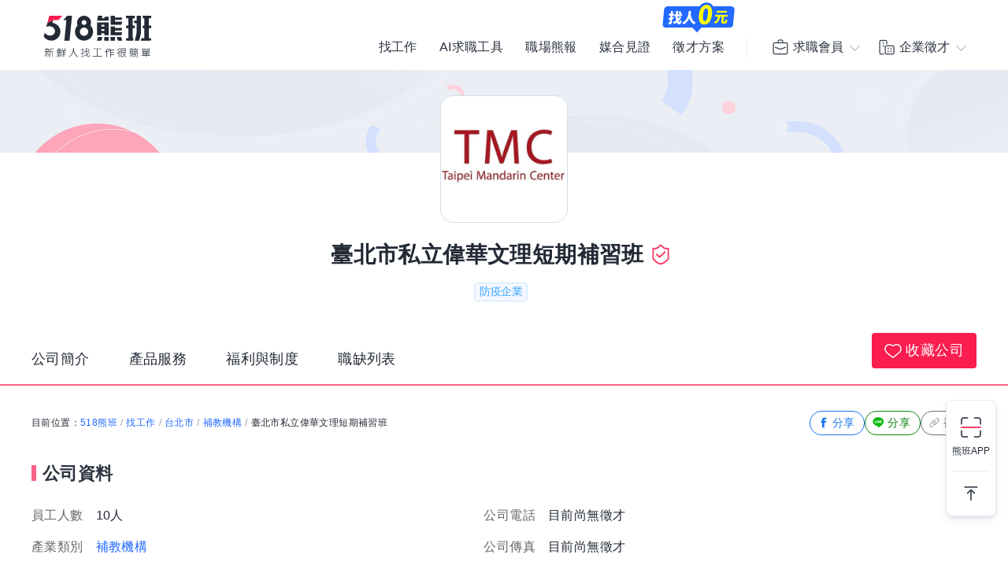

--- FILE ---
content_type: text/html; charset=UTF-8
request_url: https://www.518.com.tw/company-B9APXj.html
body_size: 15958
content:

<!DOCTYPE html>
<html xmlns="http://www.w3.org/1999/xhtml" lang="zh-Hant-TW">

<head>
<title>臺北市私立偉華文理短期補習班 - 最新職缺徵才簡介｜518熊班</title>
<meta name="keywords" content="臺北市私立偉華文理短期補習班,職缺,工作,正職,兼職,約聘" />
<meta name="description" content="臺北市私立偉華文理短期補習班簡介：Taipei Mandarin Center/台北語学センター/타이페이 언어중심 - TMC is a Mandarin learning centre In...。享有公司外語工作環境，應徵臺北市私立偉華文理短期補習班工作職缺機會，快上518熊班。" />
<meta name="robots" content="index,follow" />
<meta http-equiv="Content-Type" content="text/html; charset=UTF-8" />
<meta http-equiv="content-language" content="zh-tw" />
<meta http-equiv="expires" content="-1" />
<meta http-equiv="X-UA-Compatible" content="IE=edge,chrome=1" />
<meta name="viewport" content="width=device-width, initial-scale=1, minimum-scale=1" />
<meta http-equiv="last-modified" content="Fri, 09 Jan 2026 00:00:00 GMT" />
<meta property="og:title" content="臺北市私立偉華文理短期補習班 - 最新職缺徵才簡介｜518熊班"/>
<meta property="og:type" content="website"/>
<meta property="og:url" content="https://www.518.com.tw/company-B9APXj.html"/>
<meta property="og:site_name" content="518熊班"/>
<meta property="og:description" content="臺北市私立偉華文理短期補習班簡介：Taipei Mandarin Center/台北語学センター/타이페이 언어중심 - TMC is a Mandarin learning centre In...。享有公司外語工作環境，應徵臺北市私立偉華文理短期補習班工作職缺機會，快上518熊班。"/>
<meta property="og:image" content="https://photo.518.com.tw/photo/2/78/5434638/166776015560318149.jpg" />
<meta property="og:image:alt" content="518熊班" />
<meta name="format-detection" content="telephone=no" />
<link rel="image_src" type="image/jpeg" href="https://statics.518.com.tw/img/index/public/og_image_bearworks_155x155.png?v2" />
<link rel="canonical" href="https://www.518.com.tw/company-B9APXj.html" />
<link href="https://statics.518.com.tw/min/?g=518-select2-css&v=20260109001" rel="stylesheet" type="text/css" />
<link href="https://statics.518.com.tw/min/?g=518-bear-header-css&v=20260109001" rel="stylesheet" type="text/css" />
<link href="https://statics.518.com.tw/min/?g=518-custom-modal-css&v=20260109001" rel="stylesheet" type="text/css" />
<link href="https://statics.518.com.tw/min/?g=518-password-css&v=20260109001" rel="stylesheet" type="text/css" />
<link href="https://statics.518.com.tw/min/?g=518-tippy-css&v=20260109001" rel="stylesheet" type="text/css" />
<link href="https://statics.518.com.tw/min/?g=518-from-module-css&v=20260109001" rel="stylesheet" type="text/css" />
<link href="https://statics.518.com.tw/min/?g=518-scss_msg-css&v=20260109001" rel="stylesheet" type="text/css" />
<link href="https://statics.518.com.tw/min/?g=518-swiper-css&v=20260109001" rel="stylesheet" type="text/css" />
<link href="https://statics.518.com.tw/min/?g=518-company-detail-css&v=20260109001" rel="stylesheet" type="text/css" />
<script>
dataLayer = [{'device':'device_1'}];
</script><!-- Google Tag Manager -->
<script>(function(w,d,s,l,i){w[l]=w[l]||[];w[l].push({'gtm.start':
new Date().getTime(),event:'gtm.js'});var f=d.getElementsByTagName(s)[0],
j=d.createElement(s),dl=l!='dataLayer'?'&l='+l:'';j.async=true;j.src=
'https://www.googletagmanager.com/gtm.js?id='+i+dl;f.parentNode.insertBefore(j,f);
})(window,document,'script','dataLayer','GTM-T3SGTFQ');</script>
<!-- End Google Tag Manager --><script type="text/javascript" src="https://statics.518.com.tw/min/?g=518-websocket-js&v=20260109001"></script>
<script>
    var hashId = 'g8bso01vod6pdk5vunmsjp3nsi8d06i2' || '';
    var webSocketTool = null;
    if (hashId) {
        webSocketTool = new webSocketObject('g8bso01vod6pdk5vunmsjp3nsi8d06i2', 'false');
    }
</script></head>

<body>
<!-- Google Tag Manager (noscript) -->
<noscript><iframe src="https://www.googletagmanager.com/ns.html?id=GTM-T3SGTFQ"
height="0" width="0" style="display:none;visibility:hidden"></iframe></noscript>
<!-- End Google Tag Manager (noscript) --><div id="wrapper">
<div class="exception-header-wrap">
<!-- 518-bear-header-css -->
<header id="bear-header" class='bear-header bear-header--andy'>
<div class="container">
<div class="header__container">
<div class="logo">
<a class="logo__img logo__img--pc" href="https://www.518.com.tw" title="518熊班" >
<img class="logo__img__main" src="https://statics.518.com.tw/img/logo/logo_518_b_slogan.svg?v=20240307" alt="518熊班 新鮮人找工作很簡單">
</a>
</div>
<div class="mobile__button">
<!-- 漢堡 -->
<button class="menu-link-wrapper" id="menu-link-wrapper" aria-label="連結選單">
<div class="menu-link" id="menu-link">
<span class="lines"></span>
</div>
</button>
<button class="mobile__button__account" id="mobile__button__account" aria-label="會員選單">
<span>通知點</span>
</button>
</div>
<div class="item">
<!-- 左側項目 -->
<ul class="item__main is-active" id="header-menu">
<div class="container">
<button class="menu-link-wrapper">
<div class="menu-link">
<span class="lines"></span>
</div>
</button>
</div>
<li class="item__main__block">
<a class="item__main__a is-first" href="https://www.518.com.tw/job-index.html">找工作</a>
</li>
<li class="item__main__block">
<a class="item__main__a" href="https://www.518.com.tw/bearworks-aitools.html" target="_blank">AI求職工具</a>
</li>
<li class="item__main__block">
<a class="item__main__a" href="https://www.518.com.tw/articles" target="_blank">職場熊報</a>
</li>
<li class="item__main__block">
<a class="item__main__a" href="https://www.518.com.tw/guestBook-witness.html">媒合見證</a>
</li>
<li class="item__main__block">
<a id="menu-tooltip" href="https://www.518.com.tw/bearworks-vip_pay.html" class="comp_href">
<img src="https://statics.518.com.tw/img/bearworks/vip_pay/active/img_tooltip_sale_zero_M_2025.png?v=20250911" alt="找人0元" loading="lazy" width="121" height="40">
</a>
<a href="https://www.518.com.tw/bearworks-vip_pay.html" target="_blank">
<img class="comp_banner" src="https://statics.518.com.tw/img/bearworks/vip_pay/price-section/img_tooltip_sale_zero.png?v=20250911" alt="找人0元" loading="lazy" width="92" height="38">
</a>
<a class="item__main__a" href="https://www.518.com.tw/bearworks-vip_pay.html">徵才方案</a>
</li>
<li class="is-m">
<picture class="comp_img">
<source type="image/webp" srcset="https://statics.518.com.tw/img/bearworks/vip_pay/active/img_menu_ben.webp">
<source type="image/png" srcset="https://statics.518.com.tw/img/bearworks/vip_pay/active/img_menu_ben.png">
<img src="https://statics.518.com.tw/img/bearworks/vip_pay/active/img_menu_ben.png" alt="班遠眺" loading="lazy">
</picture>
</li>
</ul><!-- 右側會員 -->
<div class="item__member">
<div class="member job">
<div class="member__content">
<button class="member__btn"><span class="icon"></span><span class="member__btn__text">求職會員</span></button>
<div class="member__block">
<ul class="member__list">
<li>
<a href="https://www.518.com.tw/mobile-verify.html?type=2" class="member__link member__link--person">
<span class="icon"></span>
求職註冊
</a>
</li>
<li>
<a href="https://www.518.com.tw/member-login.html?backUrl=https%3A%2F%2Fwww.518.com.tw%2Fcompany-B9APXj.html" class="member__link member__link--logIn">
<span class="icon"></span>
求職登入
</a>
</li>
<!-- 活動期間 -->
<li class="is-m">
<a href="https://www.518.com.tw/22259" class="member__link member__link--logIn" target="_blank">
<span class="icon"></span>
立即下載求職 App
</a>
</li>
</ul>
<!-- 常態 -->
<ul class="member__list member__list--border is-pc">
<li>
<a href="https://job.518.com.tw/?target_page=1&a_id=22259" class="member__link member__link--app"  >
<img src="https://statics.518.com.tw/img/app-icon/ic_bearworks_job.svg" alt="熊班求職 APP">
<div class="block">
<p class="block__title">立即下載APP</p>
<p class='block__txt'>職缺一把抓！</p>
</div>
</a>
</li>
</ul>
</div>
</div>
</div>
<div class="member comp">
<div class="member__content">
<button class="member__btn">
<span class="icon"></span><span class="member__btn__text">企業徵才</span>
</button>
<div class="member__block">
<ul class="member__list">
<li>
<a href="https://www.518.com.tw/regcomp-register_ID.html?backUrl=https%3A%2F%2Fwww.518.com.tw%2Fcompany-B9APXj.html" class="member__link member__link--person">
<span class="icon"></span>
企業註冊
</a>
</li>
<li>
<a href="https://www.518.com.tw/member-vip_login.html?backUrl=https%3A%2F%2Fwww.518.com.tw%2Fcompany-B9APXj.html" class="member__link member__link--logIn" target="_blank">
<span class="icon"></span>
企業登入
</a>
</li>
</ul>
<ul class="member__list member__list--border">
<li>
<a href="https://www.518.com.tw/bearworks-vip_pay.html" class="member__link member__link--store">
<span class="icon"></span>
企業方案
<span class="free_tag">免費</span>
</a>
</li>
<li class="is-m">
<a href="https://www.518.com.tw/22260" class="member__link member__link--store" target="_blank">
<span class="icon"></span>
立即下載企業 App
</a>
</li>
</ul>
<!-- 常態 -->
<ul class="member__list member__list--border is-pc">
<li>
<a href="https://talent.518.com.tw/?target_page=1&a_id=22260" class="member__link member__link--app" >
<img src="https://statics.518.com.tw/img/app-icon/ic_bearworks_hire.svg" alt="熊班企業 APP">
<div class="block">
<p class="block__title">立即下載APP</p>
<p class='block__txt'>徵才就是快</p>
</div>
</a>
</li>
</ul>
</div>
</div>
</div>
</div>
</div>
</div>
</div>
<!-- 會員 m -->
<div class="item__member__mobile" id="member__mobile">
<button class="member-menu-wrapper" id="member__mobile--close">
<div class="menu-link">
<span class="lines"></span>
</div>
</button>
<div class="member__mobile">
<div class="member__mobile__block">
<p class="title">求職會員</p>
<a href="https://www.518.com.tw/mobile-verify.html?type=2" class="link">
求職註冊
</a>
<a href="https://www.518.com.tw/member-login.html?backUrl=https%3A%2F%2Fwww.518.com.tw%2Fcompany-B9APXj.html" class="link">
求職登入
</a>
<a href="https://job.518.com.tw/?target_page=1&a_id=22259" class="app__link"  >
<img src="https://statics.518.com.tw/img/app-icon/ic_bearworks_job.png" alt="518熊班APP" loading="lazy">
<div class="block">
<p class="block__title">立即下載APP</p>
<p class='block__txt'>最新職缺一把抓！</p>
</div>
</a>
</div>
<div class="member__mobile__block member__mobile__block--border">
<p class="title">企業徵才</p>
<a href="https://www.518.com.tw/regcomp-register_ID.html" class="link">
企業註冊
</a>
<a href="https://www.518.com.tw/member-vip_login.html?backUrl=https%3A%2F%2Fwww.518.com.tw%2Fcompany-B9APXj.html" class="link" target="_blank">
企業登入
</a>
<a href="https://www.518.com.tw/bearworks-vip_pay.html" class="link">
企業方案
</a>

<a href="https://talent.518.com.tw/?target_page=1&a_id=22260" class="app__link"  >
<img src="https://statics.518.com.tw/img/app-icon/ic_bearworks_hire.png" alt="518熊班-企業版APP" loading="lazy">
<div class="block">
<p class="block__title">立即下載APP</p>
<p class='block__txt'>徵才就是快！</p>
</div>
</a>
</div>
</div>
</div></header>
<!-- AI自傳生成通知 -->
<div class="site-wide-notification-app is-not-show" id="site-wide-notification-app">
<div class="invite-resume-guide-icon">
<img src="https://statics.518.com.tw/img/icon/ic18/ic_robot_blue700.svg" width="24" height="24" alt="ai自傳符號">
</div>
<div class="site-wide-notification-content">
<div class="site-wide-notification-content-title">
<p >AI 幫你寫好自傳啦！</p>
</div>
<p class="site-wide-notification-content-text">希望這份內容能幫助你求職更順利，成為老闆的首選。</p>
<a href="javascript:;" id="notification-content-link" class="site-wide-notification-content-link">查看生成結果</a>
</div>
<a id="site-wide-notification-app-close" class="site-wide-notification-app-close" href="javascript:;">
<img src="https://statics.518.com.tw/img/icon/ic24/ic_cancel_darkblue700.svg" alt="取消"  width="18" height="18">
</a>
</div>
<!-- pop 導app 下載頁 企:帳戶中心 求:帳戶中心 -->
<div class="pop_app" id="pop_app" style="display:none">
<!-- 求職 -->
<div class="pop_app_box animated bounceInUp">
<figure>
<img class="star" src="https://statics.518.com.tw/img/app-icon/ad/ic_bling.svg" alt="焦點">
<img class="app_icon" src="https://statics.518.com.tw/img/app-icon/ic_bearworks_job.svg" alt="518熊班 找工作App">
</figure>
<h3 class="pop_title">518熊班App</h3>
<p>會員專屬功能使用更便利！</p>
<a href="https://www.518.com.tw/19650" class="btn_pop yes">立即使用</a>
<a id="btn_pop" href="https://www.518.com.tw/index-center.html" class="btn_pop no">繼續使用網頁版</a>
</div>
</div>

<script>
// 模板注入變數
window.headerTplVars = {};
window.headerTplVars.headerStatus = 0;
</script>
<script type="text/javascript" src="https://statics.518.com.tw/dist/js/public/bear_header.js?v=20260109001"></script></div>
 <section class="head-section" id="headSection" >
     <!-- 一般版 -->
    <div class="wrapper-default">
        <div class="banner">
            <div class="banner-defult" >
                <img class="is-pc" src="https://statics.518.com.tw/img/index/comp/detail/img_hero_normal_pc.png" alt="預設封面圖 電腦版">
                <img class="is-m" src="https://statics.518.com.tw/img/index/comp/detail/img_hero_normal_m.png" alt="預設封面圖 行動裝置版">
            </div>
        </div>  
        <div class="company-name-box">
            <figure class="logo">
                <img src="https://photo.518.com.tw/photo/2/78/5434638/16677601231456051942.png"  alt="臺北市私立偉華文理短期補習班">
            </figure>
            <h1 class="comp-name">臺北市私立偉華文理短期補習班<span id="quickReply-box"><i class="company-approve" data-title="518熊班已審核此企業為真實公司">認證</i></span></h1>
            <div class="tags compHaveImg">
                 <p data-type="prevention">防疫企業</p>
                
            </div>
            <nav id="headNav">
                <ul>
                    <li>
                        <a href="javascript:;" title="公司簡介" data-href="companyAbout">公司簡介</a>
                    </li>
                    <li style="display: none;">
                        <a href="javascript:;" title="旗下品牌" data-href="brand">旗下品牌</a>
                    </li>
                    <li >
                        <a href="javascript:;" title="產品服務" data-href="companyProduct">產品服務</a>
                    </li>
                    <li >
                        <a href="javascript:;" title="福利與制度" data-href="companyFeature">福利與制度</a>
                    </li>
                    <li style="display: none;">
                        <a href="javascript:;" title="媒體報導" data-href="media">媒體報導</a>
                    </li>
                    <li pu-hidden>
                        <a href="javascript:;" title="職缺列表" data-href="complistContent">職缺列表</a>
                    </li> 
                </ul>
                <span class="add-save ">
                    <a href="https://www.518.com.tw/member-login.html?backUrl=https%3A%2F%2Fwww.518.com.tw%2Fcompany-B9APXj.html" class="save_btn"><i></i>收藏公司</a>
                </span>
            </nav>
        </div>
    </div>
    </section><div id="stickyFeatures" data-type="head" class="headBox">
<div class="company-name-box">
<div class="comp-nameArea fixFlex">
<p class="comp-name">
<strong>臺北市私立偉華文理短期補習班</strong>
</p>
<span id="quickReply-box"><i class="company-approve" data-title="518熊班已審核此企業為真實公司">認證</i></span>
</div>
<div class="tags compHaveImg">
 <p data-type="prevention">防疫企業</p></div>


<span class="add-save ">
<a href="https://www.518.com.tw/member-login.html?backUrl=https%3A%2F%2Fwww.518.com.tw%2Fcompany-B9APXj.html" class="save_btn"><i></i>收藏公司</a></span>

<div class="introduction_Nav" id="introduction_Nav">
<ul id="nav">
<li>
<a href="javascript:;" title="公司簡介" data-href="companyAbout">公司簡介</a>
</li>
<li style="display: none;">
<a href="javascript:;" title="旗下品牌" data-href="brand">旗下品牌</a>
</li>
<li >
<a href="javascript:;" title="產品服務" data-href="companyProduct">產品服務</a>
</li>
<li >
<a href="javascript:;" title="福利與制度" data-href="companyFeature">福利與制度</a>
</li>
<li style="display: none;">
<a href="javascript:;" title="媒體報導" data-href="media">媒體報導</a>
</li>
<li pu-hidden>
<a href="javascript:;" title="職缺列表" data-href="complistContent">職缺列表</a>
</li>
</ul>
</div>
</div>
</div>
<div id="container">
<div class="jobnewDetail" id="jobnewDetail">
<div class="path_location">
<div  class="path-item">目前位置：<a href="https://www.518.com.tw">518熊班</a><span>/</span><a href="https://www.518.com.tw/job-index.html">找工作</a><span> / </span><a href="https://www.518.com.tw/job-index.html?aa=3001001">台北市</a><span>/</span><a href="https://www.518.com.tw/job-index.html?ac=1006001002" title="補教機構" >補教機構</a><span>/</span>臺北市私立偉華文理短期補習班</div>
<div class="share-item">
<a href="javascript:;" class="btn fb" id="fbBtn" alt="fb分享"><i></i>分享</a>
<a href="javascript:;" class="btn line"   alt="line分享"><i></i>分享</a>
<a href="javascript:;" class="btn copy" alt="網址複製"><i></i>複製</a>
</div>
</div>
<!-- 公司資料 -->
<div class="companyProfile">
<h2>公司資料</h2>
<ul>
<li><b>員工人數</b>10人</li>
<li><b>公司電話</b><span class="no-job-text">目前尚無徵才</span></li>
<li class="industry"><b>產業類別</b><a href="https://www.518.com.tw/job-index.html?ac=1006001002" title="補教機構" >補教機構</a></li>
<li><b>公司傳真</b><span class="no-job-text">目前尚無徵才</span></li>
<li><b class="capital">資<i></i>本<i></i>額</b>暫不提供 <a class="a-compInfo" href="https://www.518.com.tw/21091">經濟部商業司查詢</a></li>
<li class="comp_site"><b>公司網址</b>
<a href="https://tw.mawebcenters.com/taipeitmc" target="_blank" >https://tw.mawebcenters.com/taipeitmc</a></li>
<li><b>人事聯絡</b><span class="no-job-text">目前尚無徵才</span></li>
<li class="companyAddress">
<b>聯絡地址</b>
<span>
<span class="no-job-text">目前尚無徵才</span><a href="#TB_inline?width=600&amp;height=600&amp;modal=true&amp;inlineId=pop_mapbox&amp;move=true" target="_blank" title="地圖" class="mapIcon thickbox pc" onclick="openMap(0, '台北市大安區羅斯福路三段297號5樓之1,%E5%8F%B0%E5%8C%97%E5%B8%82%E5%A4%A7%E5%AE%89%E5%8D%80%E7%BE%85%E6%96%AF%E7%A6%8F%E8%B7%AF%E4%B8%89%E6%AE%B5297%E8%99%9F5%E6%A8%93%E4%B9%8B1');return false;">地圖</a><span class="placeInfo_m"><a href="https://www.google.com/maps/embed/v1/place?key=AIzaSyDg_rT32ycILpVS0DsxhtS5CtdQ3xK1qlY&q=台北市大安區羅斯福路三段297號5樓之1" class="mapIcon pin" target="_blank" title="地圖">地圖</a></span>
</span>
</li>
</ul>
</div><div id="ContentBox">
<div class="content">
<!-- 公司簡介 -->
<div class="company_detail_box" id="companyAbout_Box">
<h2>公司簡介</h2>
<!-- 有圖片時加上  briefIntroduction--haveImg -->
<div class="JobDescription briefIntroduction ">
<span class="companyMask"></span>
Taipei&nbsp;Mandarin&nbsp;Center/台北語学センター/타이페이&nbsp;언어중심&nbsp;-&nbsp;TMC&nbsp;is&nbsp;a&nbsp;Mandarin&nbsp;learning&nbsp;centre&nbsp;In&nbsp;Taipei&nbsp;City.&nbsp;#TMC<br />
經營項目：華語教學&nbsp;/&nbsp;漢語教學&nbsp;/&nbsp;中文教學、Mandarin&nbsp;/&nbsp;Chinese、中国語&nbsp;/&nbsp;台湾華語<br />
Facebook：<a style="display: inline;" href="https://www.facebook.com/taipeitmc" rel="ugc nofollow" target="_blank">https://www.facebook.com/taipeitmc</a><br />
Instagram：<a style="display: inline;" href="https://www.instagram.com/taipeitmc" rel="ugc nofollow" target="_blank">https://www.instagram.com/taipeitmc</a><br />
Google：<a style="display: inline;" href="https://g.page/taipeitmc" rel="ugc nofollow" target="_blank">https://g.page/taipeitmc</a><br />
Foreigners&nbsp;in&nbsp;TaipeiTaiwan/外國人在台灣語言交換<br />
<a style="display: inline;" href="https://www.facebook.com/groups/partyintaiwan11" rel="ugc nofollow" target="_blank">https://www.facebook.com/groups/partyintaiwan11</a><br />
找華語文老師中文漢語家教普通話教學實習&nbsp;<br />
<a style="display: inline;" href="https://www.facebook.com/groups/taipeitmc" rel="ugc nofollow" target="_blank">https://www.facebook.com/groups/taipeitmc</a><br />
《求職請官方臉書聯絡》</div>
<a href="javascript:;" class="openBtn">展開更多</a>
<a href="javascript:;" class="closeBtn">收合簡介</a>
</div>
<!-- 旗下品牌 -->
<div class="company_detail_box" id="brand_Box" style="display: none;">
<h2>旗下品牌</h2>
<div class="brand_container">
</div>
</div>
<!-- 環境照片 m -->
<div class="company_detail_box comp_ref_pic">
<!-- 環境照片 apps\index\tmpl\index\job\partials\company\comp_ref_pic.mustache.html-->

<!-- 環境照片 -->
<div class="comp-sidebox">
	<div class="comp-title">環境照片<span class="items">共<b>10</b>張</span></div>
	<div class="companyPhotobox">
		<a href="javascript:;" class="magnifier"></a>
		<ul class="companysimg">
			<li><img src="https://photo.518.com.tw/photo/2/78/5434638/166776015560318149.jpg" alt="臺北市私立偉華文理短期補習班相關照片1" /></li>
			<li><img src="https://photo.518.com.tw/photo/2/78/5434638/16677601561065364533.jpg" alt="臺北市私立偉華文理短期補習班相關照片2" /></li>
			<li><img src="https://photo.518.com.tw/photo/2/78/5434638/16677601561894484953.jpg" alt="臺北市私立偉華文理短期補習班相關照片3" /></li>
			<li><img src="https://photo.518.com.tw/photo/2/78/5434638/16677603571321652486.jpg" alt="臺北市私立偉華文理短期補習班相關照片4" /></li>
			<li><img src="https://photo.518.com.tw/photo/2/78/5434638/16677603571007603639.jpg" alt="臺北市私立偉華文理短期補習班相關照片5" /></li>
			<li><img src="https://photo.518.com.tw/photo/2/78/5434638/16677603681289936322.jpg" alt="臺北市私立偉華文理短期補習班相關照片6" /></li>
			<li><img src="https://photo.518.com.tw/photo/2/78/5434638/16677603691435227143.jpg" alt="臺北市私立偉華文理短期補習班相關照片7" /></li>
			<li><img src="https://photo.518.com.tw/photo/2/78/5434638/1667760390525246963.jpg" alt="臺北市私立偉華文理短期補習班相關照片8" /></li>
			<li><img src="https://photo.518.com.tw/photo/2/78/5434638/16677603961401379212.jpg" alt="臺北市私立偉華文理短期補習班相關照片9" /></li>
			<li><img src="https://photo.518.com.tw/photo/2/78/5434638/1667760419468349101.jpg" alt="臺北市私立偉華文理短期補習班相關照片10" /></li>
		</ul>
	</div>
	<ul class="companyImgList">
		<li>1</li>
		<li>2</li>
		<li>3</li>
		<li>4</li>
		<li>5</li>
		<li>6</li>
		<li>7</li>
		<li>8</li>
		<li>9</li>
		<li>10</li>
	</ul>
</div>
</div>
<!-- 產品服務 -->
<div class="company_detail_box benefits" id="companyProduct_Box">
<h2>產品服務</h2>
<div class="JobDescription briefIntroduction">
<p>華語教學&nbsp;/&nbsp;漢語教學&nbsp;/&nbsp;中文教學、Mandarin&nbsp;/&nbsp;Chinese、中国語&nbsp;/&nbsp;台湾華語<br />
《求職請官方臉書聯絡》</p>
</div>
<a href="javascript:;" class="openBtn">展開更多</a>
<a href="javascript:;" class="closeBtn">收合簡介</a>
</div>
<!-- 公司特色及法定項目 -->
<div  id="companyFeature_Box">
<div class="company_detail_box" >
<h2>公司制度</h2>
<!-- 公司特色及法定項目 -->
<div class="list-box companyBenefits">
<strong>公司特色</strong>
<ul class="characteristic">
<li><a href="https://www.518.com.tw/job-index.html?at=3" target="_blank">外語工作環境</a></li></ul>
</div>
<div class="list-box companyBenefits">
<strong>法定項目</strong>
<ul class="characteristic">
<li><a href="https://www.518.com.tw/job-index.html?law=1" target="_blank">勞保</a></li><li><a href="https://www.518.com.tw/job-index.html?law=2" target="_blank">健保</a></li><li><a href="https://www.518.com.tw/job-index.html?law=4" target="_blank">週休二日</a></li><li><a href="https://www.518.com.tw/job-index.html?law=10" target="_blank">勞退提撥金</a></li></ul>
</div>
<div class="list-box companyBenefits">
<strong>防疫措施</strong>
<ul class="characteristic">
<li><a href="https://www.518.com.tw/job-index.html?aw=1" target="_blank">提供口罩</a></li><li><a href="https://www.518.com.tw/job-index.html?aw=2" target="_blank">提供酒精</a></li></ul>
</div>
</div>
<!-- 員工福利 -->
<div class="company_detail_box" >
<h2>員工福利</h2>
<!-- 員工福利 -->
<div class=" company_welfare">
<div class="list-wrap">
<h4>福利說明</h4>
<div class="text-box">
<p>《求職請官方臉書聯絡》</p>
</div>
</div>
</div>
</div>
</div>
<!-- 工作經驗/面試分享 -->
<!-- 媒體報導 -->
<div class="company_detail_box" id="media_Box" style="display: none;">
<h2>媒體報導</h2>
<div class="media_container">
<ul>
</ul>
</div>
</div>
<!-- 技能交換 -->
<div class="skill-section">
    <div class="skill-section-header">
        <div class="skill-title">
            <img src="https://statics.518.com.tw/img/index/comp/img_feature_new_pink_right.svg" alt="">
            <p>全新功能「技能交換」</p>
        </div>
        <p class="sub-title">用你會的，換你想學的技能</p>
    </div>
    <!-- 技能卡片輪播 -->
    <div class="skill-section-container">
        <div class="swiper skillSwiper">
            <div class="swiper-wrapper">
                <a href="javascript:;" class="swiper-slide GTM_view_change_detail">
                    <div class="skill-cards GTM_show_skillmate" data-return-data="eyJwb3N0X2lkIjoyNjA4LCJvd25fc2tpbGxzIjpbIjEwMDkwMDQiLCIxMDI3MDA4IiwiMTAyNzAxMCIsIjEwMjcwMTMiLCIxMDQxMDAyIl19" data-skill-href="https://job.518.com.tw/?target_page=19&amp;post_id=0LLvr0">
                        <div class="skill-cards-items">
                            <div class="skill-user">
                                <div class="avatar" data-nosnippet>
                                    <img src="https://photo.518.com.tw/user_upload_private/863/4115744/1767871710305556167_100x100.jpg" alt="">
                                </div>
                                <div class="skill-name">跟<p>Kloopi</p>交換嗎？</div>
                            </div>
                            <div class="skill-content-wrapper">
                                <div class="skill-tag-container">
                                    <p class="title">擅長</p>
                                    <div class="skill-tag"><p>穿搭教學</p></div>
                                    <div class="skill-tag"><p>撥筋按摩</p></div>
                                    <div class="skill-tag"><p>刮痧</p></div>
                                    <div class="skill-tag"><p>推拿</p></div>
                                    <div class="skill-tag"><p>美髮相關</p></div>
                                </div>
                            </div>
                            <div class="skill-detail">
                                <p class="detail">我是南部人北漂工作想在這多學點技能🥹  去年有學寵物美容到熟手助理階段也能交流 家裡有養貓狗龍貓喜歡各種寵物 有養特寵可以交流🙌🏻   想認識朋朋一起交流 技能交流實習見面線上都可以💙  一直想經營想經營網路 但我是個大P人每次都有超多想法，但實踐的沒有幾個 想認識會經營網路拍影片的人一起交流  平常喜歡玩穿搭、男生女生都會 風格式日系、古著、層次疊穿  希望能跟喜歡穿搭的人交流 一起挖寶、逛街、討論穿搭想法  最近喜歡訂製改制的衣服，希望能跟會服裝設計改製的朋朋交流 不然好貴😭  休閒時間想找人一起運動、做甜點、拍照  攝影、吉他跟跳舞是我想學的一個技能 （單純覺得攝影有趣學學拍照技巧構圖 （會國樂、管樂有一點音樂基礎 （下午有點肢體障礙想學街舞（也順便動一動身體運動😂  我也想學烘焙甜點做蛋糕餅乾  希望能在這認識朋朋以上會一點點也能交流認識🫶🏻ThankQ</p>
                            </div>
                        </div>
                    </div>
                </a>                
                <a href="javascript:;" class="swiper-slide GTM_view_change_detail">
                    <div class="skill-cards GTM_show_skillmate" data-return-data="eyJwb3N0X2lkIjoiMjY2MyIsIm93bl9za2lsbHMiOlsiMTAwMTAxMiIsIjEwMDEwMTMiLCIxMDAxMDE1IiwiMTAwODAwOSIsIjEwMTEwMDYiXX0=" data-skill-href="https://job.518.com.tw/?target_page=19&amp;post_id=0ypwAz">
                        <div class="skill-cards-items">
                            <div class="skill-user">
                                <div class="avatar" data-nosnippet>
                                    <img src="https://photo.518.com.tw/user_upload_private/644/5621018/17688944292134593728_100x100.jpg" alt="">
                                </div>
                                <div class="skill-name">跟<p>PeggyWu</p>交換嗎？</div>
                            </div>
                            <div class="skill-content-wrapper">
                                <div class="skill-tag-container">
                                    <p class="title">擅長</p>
                                    <div class="skill-tag"><p>食材知識</p></div>
                                    <div class="skill-tag"><p>食材採購</p></div>
                                    <div class="skill-tag"><p>家常料理</p></div>
                                    <div class="skill-tag"><p>重量訓練</p></div>
                                    <div class="skill-tag"><p>編織手作</p></div>
                                </div>
                            </div>
                            <div class="skill-detail">
                                <p class="detail">可以教鉤針針法及看懂編織圖、自煮三餐技巧及菜色分享（原型食物）</p>
                            </div>
                        </div>
                    </div>
                </a>                
                <a href="javascript:;" class="swiper-slide GTM_view_change_detail">
                    <div class="skill-cards GTM_show_skillmate" data-return-data="eyJwb3N0X2lkIjoyNTQ5LCJvd25fc2tpbGxzIjpbIjEwMDQwMDUiLCIxMDA0MDAzIiwiMTAwNTAwNyIsIjEwMDQwMDEiLCIxMDEyMDA0Il19" data-skill-href="https://job.518.com.tw/?target_page=19&amp;post_id=0GONe0">
                        <div class="skill-cards-items">
                            <div class="skill-user">
                                <div class="avatar" data-nosnippet>
                                    <img src="https://photo.518.com.tw/user_upload_private/639/6053580/17668924561595795402_100x100.jpeg" alt="">
                                </div>
                                <div class="skill-name">跟<p>AI吉</p>交換嗎？</div>
                            </div>
                            <div class="skill-content-wrapper">
                                <div class="skill-tag-container">
                                    <p class="title">擅長</p>
                                    <div class="skill-tag"><p>ChatGPT</p></div>
                                    <div class="skill-tag"><p>PowerPoint</p></div>
                                    <div class="skill-tag"><p>影像剪輯與後製</p></div>
                                    <div class="skill-tag"><p>Word</p></div>
                                    <div class="skill-tag"><p>塔羅牌</p></div>
                                </div>
                            </div>
                            <div class="skill-detail">
                                <p class="detail">有意在高雄成立以AI內容共學為主題的讀書會，本人提供影片剪輯後製.AI瀏覽器有ChatGPT. Gemini. Perplexity.ai實操.Notbooklm.全功能實操.提示詞的運用及實操及房地產經營術和塔羅牌占卜 剪輯及後製使用剪映，對初學容易入門，AI 影片生成使用工具太多，可以聊聊想知道那些，再做說明，也有意在高雄成立以AI內容共學為主題的讀書會，互相學習增加AI專業力。 想學習的是能說出一口流利美語及社群經營和流利的主持，還在學做餐點，拍照是想克服如何拍好人像。歡迎找我聊聊</p>
                            </div>
                        </div>
                    </div>
                </a>                
                <a href="javascript:;" class="swiper-slide GTM_view_change_detail">
                    <div class="skill-cards GTM_show_skillmate" data-return-data="eyJwb3N0X2lkIjoyMzExLCJvd25fc2tpbGxzIjpbIjEwMDcwMDUiLCIxMDA4MDI2IiwiMTAwODAwOSIsIjEwMDgwMjAiLCIxMDA4MDA1Il19" data-skill-href="https://job.518.com.tw/?target_page=19&amp;post_id=01rvXk">
                        <div class="skill-cards-items">
                            <div class="skill-user">
                                <div class="avatar" data-nosnippet>
                                    <img src="https://photo.518.com.tw/user_upload_private/403/6038359/1761773514831643945_100x100.jpg" alt="">
                                </div>
                                <div class="skill-name">跟<p>Ben單板水肺教練</p>交換嗎？</div>
                            </div>
                            <div class="skill-content-wrapper">
                                <div class="skill-tag-container">
                                    <p class="title">擅長</p>
                                    <div class="skill-tag"><p>潛水</p></div>
                                    <div class="skill-tag"><p>滑雪</p></div>
                                    <div class="skill-tag"><p>重量訓練</p></div>
                                    <div class="skill-tag"><p>運動指導與陪練</p></div>
                                    <div class="skill-tag"><p>籃球</p></div>
                                </div>
                            </div>
                            <div class="skill-detail">
                                <p class="detail">潛水教練，單板滑雪教練及健身教練。  想要交換學習「自由潛水」「技術潛水」「進階單板」。   或是有興趣可以一起練習的朋友。</p>
                            </div>
                        </div>
                    </div>
                </a>                
                <a href="javascript:;" class="swiper-slide GTM_view_change_detail">
                    <div class="skill-cards GTM_show_skillmate" data-return-data="eyJwb3N0X2lkIjoyNTI3LCJvd25fc2tpbGxzIjpbIjEwMDIwMDIiLCIxMDE0MDMwIiwiMTAxNDAwNiJdfQ==" data-skill-href="https://job.518.com.tw/?target_page=19&amp;post_id=zdYQw0">
                        <div class="skill-cards-items">
                            <div class="skill-user">
                                <div class="avatar" data-nosnippet>
                                    <img src="https://photo.518.com.tw/user_upload_private/183/5705472/1766171391520546102_100x100.jpeg" alt="">
                                </div>
                                <div class="skill-name">跟<p>cyu</p>交換嗎？</div>
                            </div>
                            <div class="skill-content-wrapper">
                                <div class="skill-tag-container">
                                    <p class="title">擅長</p>
                                    <div class="skill-tag"><p>日文</p></div>
                                    <div class="skill-tag"><p>情感與關係建立</p></div>
                                    <div class="skill-tag"><p>表達技巧</p></div>
                                </div>
                            </div>
                            <div class="skill-detail">
                                <p class="detail">您有想瞭解的 日語會話嗎？ 您在兩性互動過程中感到迷惘嗎？ 如果您也有以上疑問... 或是有其他類似的疑問...  🍸聊聊之前請先閱讀交換說明🍸  ⭐日文檢定三級合格，曾使用日語工作 ，擅長基礎日語、 觀光日語會話。  ⭐一定有把握能對你有效果的才會拿出來交流   ⭐⭐希望你也是真的有興趣再找我⭐⭐   如果你對日文有興趣，或許我可以協助你踏入日文的領域，我並非日文系本科，但曾經去日本學習日文，同時通過日文三級檢定，之前曾經用日文工作（ 客戶全是日本人），因此基礎日語、觀光日語會話我十分擅長，我之前做過日語家教，有需要的話都可與我聯繫，看看是否符合你的需求。</p>
                            </div>
                        </div>
                    </div>
                </a>                
                <a href="javascript:;" class="swiper-slide GTM_view_change_detail">
                    <div class="skill-cards GTM_show_skillmate" data-return-data="eyJwb3N0X2lkIjoxMjI1LCJvd25fc2tpbGxzIjpbIjEwMTAwMDgiLCIxMDAxMDA5IiwiMTAwMTAxNiIsIjEwMDEwMDUiXX0=" data-skill-href="https://job.518.com.tw/?target_page=19&amp;post_id=g03G20">
                        <div class="skill-cards-items">
                            <div class="skill-user">
                                <div class="avatar" data-nosnippet>
                                    <img src="https://photo.518.com.tw/user_upload_private/23/5997020/1753211254759117715_100x100.jpg" alt="">
                                </div>
                                <div class="skill-name">跟<p>East</p>交換嗎？</div>
                            </div>
                            <div class="skill-content-wrapper">
                                <div class="skill-tag-container">
                                    <p class="title">擅長</p>
                                    <div class="skill-tag"><p>跳舞</p></div>
                                    <div class="skill-tag"><p>飲品製作</p></div>
                                    <div class="skill-tag"><p>咖啡拉花</p></div>
                                    <div class="skill-tag"><p>咖啡沖煮</p></div>
                                </div>
                            </div>
                            <div class="skill-detail">
                                <p class="detail">可以教你街舞（基礎律動、Jazz、Kpop）或是幫忙編排活動舞蹈（尾牙、春酒、求婚、婚禮） 希望能交換到上面的技能😆</p>
                            </div>
                        </div>
                    </div>
                </a>                
                <div class="swiper-slide">
                    <div class="skill-cards">
                        <div class="skill-cards-items last-card-item">
                            <div class="skill-content">
                                <p>還想看看其他的嗎？</p>
                                <p>前往APP還有更多技能等你探索～</p>
                            </div>
                            <a href="javascript:;" class="to-skill-app GTM_click_skillmate_more">馬上前往</a>
                        </div>
                    </div>
                </div>
            </div>
            <div class="swiper-pagination swiper-pagination--skillSwiper"></div>
        </div>
        <div class="swiper-button-prev swiper-button-prev--skillSwiper"></div>
        <div class="swiper-button-next swiper-button-next--skillSwiper"></div>
    </div>
</div>
<!-- 工作機會 -->
<style>
/* TODO:暫時寫死，等eason分支上線完成後再寫在css裡 */
.js-select2-checkbox-icon .select2-results__option[aria-selected]{
text-align: left;
}
</style>
<div class="company_detail_box" id="complistContent_Box">
<div id="listAnchor" class="listAnchor_m"></div>
<div id="listArea">
<h2>所有工作機會</h2><span class="listArea-total">共 0 筆</span>
<p class="JobDescription ">你可以先 <a href="https://www.518.com.tw/member-login.html?backUrl=https%3A%2F%2Fwww.518.com.tw%2Fcompany-B9APXj.html" class="save_btn"><i></i>收藏公司</a> ，日後有最新工作馬上通知你。</p>
<strong class="option-item ">
<p>發現公司有問題嗎？</p>
<span class="flag-this"><a href="https://www.518.com.tw/member-login.html?backUrl=https%3A%2F%2Fwww.518.com.tw%2Fcompany-B9APXj.html" class="flag-this">我要檢舉</a></span>
</strong>
<a name="compjoblist"></a>

<form name="showSelectForm" action="?" method="post" target="_blank" onsubmit="return false;" class="pu-hidden">
<div class="compJobList">
<div class="listArea_m">
<ul id="listContent" class="joblist">
</ul>
</div>
<div class="listArea_pc">
</div>
</div>
<input id="module" type="hidden" value="job" name="module" />
<input id="action" type="hidden" value="showSelect" name="action" />
</form>
<div class="pagination-box pu-hidden">
<strong class="option-item">
<p>發現公司有問題嗎？</p>
<span class="flag-this"><a href="https://www.518.com.tw/member-login.html?backUrl=https%3A%2F%2Fwww.518.com.tw%2Fcompany-B9APXj.html" class="flag-this">我要檢舉</a></span>
</strong>
<div class="pagination">
</div><!-- end bottomOption -->
</div>
</div>
</div></div>
<div id="sidebar">
<!-- 環境照片 pc -->
<!-- 環境照片 apps\index\tmpl\index\job\partials\company\comp_ref_pic.mustache.html-->

<!-- 環境照片 -->
<div class="comp-sidebox">
	<div class="comp-title">環境照片<span class="items">共<b>10</b>張</span></div>
	<div class="companyPhotobox">
		<a href="javascript:;" class="magnifier"></a>
		<ul class="companysimg">
			<li><img src="https://photo.518.com.tw/photo/2/78/5434638/166776015560318149.jpg" alt="臺北市私立偉華文理短期補習班相關照片1" /></li>
			<li><img src="https://photo.518.com.tw/photo/2/78/5434638/16677601561065364533.jpg" alt="臺北市私立偉華文理短期補習班相關照片2" /></li>
			<li><img src="https://photo.518.com.tw/photo/2/78/5434638/16677601561894484953.jpg" alt="臺北市私立偉華文理短期補習班相關照片3" /></li>
			<li><img src="https://photo.518.com.tw/photo/2/78/5434638/16677603571321652486.jpg" alt="臺北市私立偉華文理短期補習班相關照片4" /></li>
			<li><img src="https://photo.518.com.tw/photo/2/78/5434638/16677603571007603639.jpg" alt="臺北市私立偉華文理短期補習班相關照片5" /></li>
			<li><img src="https://photo.518.com.tw/photo/2/78/5434638/16677603681289936322.jpg" alt="臺北市私立偉華文理短期補習班相關照片6" /></li>
			<li><img src="https://photo.518.com.tw/photo/2/78/5434638/16677603691435227143.jpg" alt="臺北市私立偉華文理短期補習班相關照片7" /></li>
			<li><img src="https://photo.518.com.tw/photo/2/78/5434638/1667760390525246963.jpg" alt="臺北市私立偉華文理短期補習班相關照片8" /></li>
			<li><img src="https://photo.518.com.tw/photo/2/78/5434638/16677603961401379212.jpg" alt="臺北市私立偉華文理短期補習班相關照片9" /></li>
			<li><img src="https://photo.518.com.tw/photo/2/78/5434638/1667760419468349101.jpg" alt="臺北市私立偉華文理短期補習班相關照片10" /></li>
		</ul>
	</div>
	<ul class="companyImgList">
		<li>1</li>
		<li>2</li>
		<li>3</li>
		<li>4</li>
		<li>5</li>
		<li>6</li>
		<li>7</li>
		<li>8</li>
		<li>9</li>
		<li>10</li>
	</ul>
</div>
<!-- 相似公司 -->
<div id="compush" class="comp-sidebox"><div class="comp-title">相似公司</div><ul class="similar"><li style="display:none;"><a href="https://www.518.com.tw/company-7w0Vwm.html" target="_blank" title="紐洛琳英語(加宇國際教育股份有限公司)">紐洛琳英語(加宇國際教育股份有限公司)</a><span>台北市-大安區</span></li><li style="display:none;"><a href="https://www.518.com.tw/company-NP6OdY.html" target="_blank" title="私立中區電腦短期補習班">私立中區電腦短期補習班</a><span>彰化縣-員林市</span></li><li style="display:none;"><a href="https://www.518.com.tw/company-o21xWe.html" target="_blank" title="小金牌文教(臺南市私立金興運文理短期補習班)">小金牌文教(臺南市私立金興運文理短期補習班)</a><span>台南市-永康區</span></li><li style="display:none;"><a href="https://www.518.com.tw/company-LmD2Ze.html" target="_blank" title="高雄市私立高鼎汽車駕駛人訓練班">高雄市私立高鼎汽車駕駛人訓練班</a><span>高雄市-大寮區</span></li><li style="display:none;"><a href="https://www.518.com.tw/company-GWEMzL.html" target="_blank" title="私立大衛美語會話短期補習班">私立大衛美語會話短期補習班</a><span>桃園市-中壢區</span></li><li style="display:none;"><a href="https://www.518.com.tw/company-yOq2Dm.html" target="_blank" title="全球教育機構(臺南市私立全球文理短期補習班)">全球教育機構(臺南市私立全球文理短期補習班)</a><span>台南市-安南區</span></li><li style="display:none;"><a href="https://www.518.com.tw/company-GaWJlJ.html" target="_blank" title="偉達文理補習班">偉達文理補習班</a><span>南投縣-草屯鎮</span></li><li style="display:none;"><a href="https://www.518.com.tw/company-yE60RW.html" target="_blank" title="樂獅英語(私立必勝美語短期補習班)">樂獅英語(私立必勝美語短期補習班)</a><span>屏東縣-屏東市</span></li><li style="display:none;"><a href="https://www.518.com.tw/company-GVbo9g.html" target="_blank" title="建智文理語文短期補習班">建智文理語文短期補習班</a><span>新北市-新莊區</span></li><li style="display:none;"><a href="https://www.518.com.tw/company-y5ooze.html" target="_blank" title="臺北市私立龍華幼兒園">臺北市私立龍華幼兒園</a><span>台北市-南港區</span></li><li style="display:none;"><a href="https://www.518.com.tw/company-y5x536.html" target="_blank" title="私立偉文文理短期補習班">私立偉文文理短期補習班</a><span>雲林縣-虎尾鎮</span></li><li style="display:none;"><a href="https://www.518.com.tw/company-NP9vzG.html" target="_blank" title="台北市私立常春藤文理短期補習班">台北市私立常春藤文理短期補習班</a><span>台北市-大同區</span></li><li style="display:none;"><a href="https://www.518.com.tw/company-ynrwj5.html" target="_blank" title="臺南市私立頂好英語心算短期補習班">臺南市私立頂好英語心算短期補習班</a><span>台南市-麻豆區</span></li><li style="display:none;"><a href="https://www.518.com.tw/company-GjY9M3.html" target="_blank" title="無尾熊文理語文技藝短期補習班">無尾熊文理語文技藝短期補習班</a><span>新北市-新店區</span></li><li style="display:none;"><a href="https://www.518.com.tw/company-y3jRqk.html" target="_blank" title="藍艾比文理語文珠心算技藝短期補習班">藍艾比文理語文珠心算技藝短期補習班</a><span>新北市-泰山區</span></li><li style="display:none;"><a href="https://www.518.com.tw/company-LDdK6l.html" target="_blank" title="兩朵雲教育有限公司附設雲林縣私立兩朵雲文理短期補習班">兩朵雲教育有限公司附設雲林縣私立兩朵雲文理短期補習班</a><span>雲林縣-斗南鎮</span></li><li style="display:none;"><a href="https://www.518.com.tw/company-ynev2a.html" target="_blank" title="私立正碩文理短期補習班">私立正碩文理短期補習班</a><span>彰化縣-二林鎮</span></li><li style="display:none;"><a href="https://www.518.com.tw/company-yOn3jd.html" target="_blank" title="基隆市私立大宇文理短期補習班">基隆市私立大宇文理短期補習班</a><span>基隆市-仁愛區</span></li><li style="display:none;"><a href="https://www.518.com.tw/company-NAnqmE.html" target="_blank" title="知音音樂教室(私立知音音樂短期補習班)">知音音樂教室(私立知音音樂短期補習班)</a><span>新北市-汐止區</span></li><li style="display:none;"><a href="https://www.518.com.tw/company-kzbXa6.html" target="_blank" title="桃園市私立啟昇兒童課後照顧服務中心">桃園市私立啟昇兒童課後照顧服務中心</a><span>桃園市-觀音區</span></li><li style="display:none;"><a href="https://www.518.com.tw/company-0Z8wRp.html" target="_blank" title="私立愛上文理技藝短期補習班">私立愛上文理技藝短期補習班</a><span>高雄市-岡山區</span></li><li style="display:none;"><a href="https://www.518.com.tw/company-n9E4ZR.html" target="_blank" title="台南市私立朝䒩托嬰中心">台南市私立朝䒩托嬰中心</a><span>台南市-中西區</span></li><li style="display:none;"><a href="https://www.518.com.tw/company-NAd5Q9.html" target="_blank" title="亞力士文理補習班">亞力士文理補習班</a><span>台中市-南屯區</span></li><li style="display:none;"><a href="https://www.518.com.tw/company-N6EVKK.html" target="_blank" title="彰化縣私立培程文理短期補習班">彰化縣私立培程文理短期補習班</a><span>彰化縣-員林市</span></li><li style="display:none;"><a href="https://www.518.com.tw/company-2J1bx8.html" target="_blank" title="學悟處教育科技有限公司">學悟處教育科技有限公司</a><span>新北市-中和區</span></li><li style="display:none;"><a href="https://www.518.com.tw/company-9WDVQg.html" target="_blank" title="私立誠睿文理短期補習班">私立誠睿文理短期補習班</a><span>新北市-新莊區</span></li><li style="display:none;"><a href="https://www.518.com.tw/company-yvMzwG.html" target="_blank" title="湯姆士美語短期補習班">湯姆士美語短期補習班</a><span>嘉義縣-中埔鄉</span></li><li style="display:none;"><a href="https://www.518.com.tw/company-yb1j0X.html" target="_blank" title="苗栗縣私立品誠文理短期補習班">苗栗縣私立品誠文理短期補習班</a><span>苗栗縣-三灣鄉</span></li><li style="display:none;"><a href="https://www.518.com.tw/company-G0Y6qW.html" target="_blank" title="私立達文西美術美語數學文理短期補習班">私立達文西美術美語數學文理短期補習班</a><span>桃園市-中壢區</span></li><li style="display:none;"><a href="https://www.518.com.tw/company-yODggE.html" target="_blank" title="私立捷楷文理短期補習班">私立捷楷文理短期補習班</a><span>高雄市-前鎮區</span></li><li style="display:none;"><a href="https://www.518.com.tw/company-PK8EBA.html" target="_blank" title="吉的堡美語新屋分校_私立輔仁文理美語數學短期補習班">吉的堡美語新屋分校_私立輔仁文理美語數學短期補習班</a><span>桃園市-新屋區</span></li><li style="display:none;"><a href="https://www.518.com.tw/company-L1D3YY.html" target="_blank" title="綠豆芽文理補習班(愛美語湖北分校)">綠豆芽文理補習班(愛美語湖北分校)</a><span>彰化縣-溪湖鎮</span></li><li style="display:none;"><a href="https://www.518.com.tw/company-G7P7Xy.html" target="_blank" title="熊振文理補習班">熊振文理補習班</a><span>新北市-三重區</span></li><li style="display:none;"><a href="https://www.518.com.tw/company-ylpDj0.html" target="_blank" title="台中市私立錦信才藝中心">台中市私立錦信才藝中心</a><span>台中市-南區</span></li><li style="display:none;"><a href="https://www.518.com.tw/company-NqbqpW.html" target="_blank" title="吉吉童畫村藝術學校(基隆市私立吉吉童畫村短期補習班)">吉吉童畫村藝術學校(基隆市私立吉吉童畫村短期補習班)</a><span>基隆市-中正區</span></li><li style="display:none;"><a href="https://www.518.com.tw/company-zJagvK.html" target="_blank" title="新北市私立樹林育林幼兒園">新北市私立樹林育林幼兒園</a><span>新北市-樹林區</span></li><li style="display:none;"><a href="https://www.518.com.tw/company-LzqeD7.html" target="_blank" title="私立楊宜修國語文理短期補習班">私立楊宜修國語文理短期補習班</a><span>台中市-北屯區</span></li><li style="display:none;"><a href="https://www.518.com.tw/company-5lMlpW.html" target="_blank" title="愛美語國際語言教育嘉豐分校">愛美語國際語言教育嘉豐分校</a><span>新竹縣-竹北市</span></li><li style="display:none;"><a href="https://www.518.com.tw/company-GaAm3j.html" target="_blank" title="私立全方位文理短期補習班">私立全方位文理短期補習班</a><span>雲林縣-西螺鎮</span></li><li style="display:none;"><a href="https://www.518.com.tw/company-3egnl5.html" target="_blank" title="何嘉仁美語桃園中正分校(私立智妍英語短期補習班)">何嘉仁美語桃園中正分校(私立智妍英語短期補習班)</a><span>桃園市-桃園區</span></li><li style="display:none;"><a href="https://www.518.com.tw/company-yvgQrn.html" target="_blank" title="明祥文理補習班">明祥文理補習班</a><span>台南市-安南區</span></li><li style="display:none;"><a href="https://www.518.com.tw/company-GZEzKV.html" target="_blank" title="私立敦勤文理短期補習班">私立敦勤文理短期補習班</a><span>新北市-三重區</span></li><li style="display:none;"><a href="https://www.518.com.tw/company-GoYEM6.html" target="_blank" title="私立鴻達文理短期補習班">私立鴻達文理短期補習班</a><span>高雄市-鼓山區</span></li><li style="display:none;"><a href="https://www.518.com.tw/company-xWoAz2.html" target="_blank" title="佳音英語(清水校/臺中市私立玟瑞文理短期補習班)">佳音英語(清水校/臺中市私立玟瑞文理短期補習班)</a><span>台中市-清水區</span></li><li style="display:none;"><a href="https://www.518.com.tw/company-GZmxgV.html" target="_blank" title="臺中市私立悅進文理技藝短期補習班">臺中市私立悅進文理技藝短期補習班</a><span>台中市-北區</span></li><li style="display:none;"><a href="https://www.518.com.tw/company-GaapJo.html" target="_blank" title="全球學堂文理語文短期補習班">全球學堂文理語文短期補習班</a><span>新北市-樹林區</span></li><li style="display:none;"><a href="https://www.518.com.tw/company-OAqROK.html" target="_blank" title="私立捷登資優素養教育文理語文短期補習班">私立捷登資優素養教育文理語文短期補習班</a><span>新北市-新莊區</span></li><li style="display:none;"><a href="https://www.518.com.tw/company-zJ22wn.html" target="_blank" title="基隆市私立大豐文理短期補習班">基隆市私立大豐文理短期補習班</a><span>基隆市-暖暖區</span></li><li style="display:none;"><a href="https://www.518.com.tw/company-9WMnKv.html" target="_blank" title="描圖學苑(彰化縣私立描圖學苑文理短期補習班)">描圖學苑(彰化縣私立描圖學苑文理短期補習班)</a><span>彰化縣-北斗鎮</span></li><li style="display:none;"><a href="https://www.518.com.tw/company-MJMzmp.html" target="_blank" title="家功場放學趣文理短期補習班">家功場放學趣文理短期補習班</a><span>新北市-永和區</span></li></ul></div></div>
</div>
</div>
<!--  -->
</div>
<ul class="job_line_accqrd">
<li><a href="#" class="topBtn" title="回頂端"></a></li>
</ul>

<section class="btn-section">
<div class="notification-main" id="notification" style="display: none;">
<div class="container">
<div class="notification-item">
<p class="title">已收藏公司成功！</p>
<p class="text">要前往查看你收藏的所有公司嗎？</p>
<div class="goto">
<a href="https://www.518.com.tw/22497" target="_blank" class="goto-btn">前往App查看收藏</a>
</div>
<button class="close-btn" id="notificationClose"></button>
</div>
</div>
</div>
<div class=" btn-container">
<div class="add-save ">
<a href="https://www.518.com.tw/member-login.html?backUrl=https%3A%2F%2Fwww.518.com.tw%2Fcompany-B9APXj.html" class="save_btn"><i></i>收藏公司</a></div>
<div class="share-job">
<a class="share" href="javascript:;" id="shareBtn">
<i class="icon"></i>
分享此職缺
</a>
<div class="share-pop" id="sharePop" style="display: none;">
<div class="share-item">
<p>分享給朋友：</p>
<a href="javascript:;" class="btn line" alt="line分享"><i></i>LINE</a>
<a href="javascript:;" class="btn fb" alt="fb分享"><i></i>Facebook</a>
<a href="javascript:;" class="btn copy" alt="網址複製"><i></i>複製連結</a>
<button class="close"></button>
</div>
</div>
</div>
<div class="goto-job" >
<a href="javascript:;" id="gotoJob" data-href="complistContent">查看所有工作機會<i style="display: none;">(0)</i></a>
</div>
</div>
</section>
<div class="comp-bear-wrapper">
    <ul class="ON-Air_service Og-Version" id="onair">
        <li  class="silder-content">
            <a class="app-icon icon-link" href="https://www.518.com.tw/bearworks-app_download_job.html"   title="熊班APP" id="onair_app">熊班APP</a>
            <div  class="silder-box comp" style="display: none;"  data-box="silder-app-img" >
                <div>
                    <p>超過100萬人下載的APP</p>
                    <div class="img-inbox" style="margin: 16px 0;">
                        <img src="https://statics.518.com.tw/img/index/resume/resumeapp_qr.png" alt="超過100萬人下載的APP">
                    </div>
                </div>
                <i class="triangle-icon"></i>
            </div>
        </li>
        <li class="goto_top_sidebar">
            <a href="javascript:;" class="top-btn icon-link" title="回頂端" onclick=' $("html, body").animate({ scrollTop: 0 }, "slow")'></a>
        </li>
    </ul>
</div>
<script type="text/javascript">
var _SUGGEST = ({
close_contract:function() {
//隱藏
if( document.getElementById('c-servicelist').style.display=='block' )
{
document.getElementById('foot_service').className='';
document.getElementById('c-servicelist').style.display='none';
document.getElementById('c-Submenu').style.display='none';
}else{
document.getElementById('foot_service').className='serviceback-hover';
document.getElementById('c-servicelist').style.display='block';
document.getElementById('c-Submenu').style.display='none';
}
}
});
</script>
<footer class="footer-station" data-nosnippet>
<div class="footer-station-icons">
<a href="https://www.instagram.com/518.com.tw/?hl=zh-tw" class="footer-station-icons__item--theme-ig" target="_blank">IG</a>
<a href="https://www.facebook.com/518.com.tw" class="footer-station-icons__item--theme-fb" target="_blank">FB</a>
<a href="https://www.youtube.com/user/518jobbank" class="footer-station-icons__item--theme-youtube" target="_blank">YouTube</a>
</div>
<div class="footer-station-info">
<p class="footer-station-info__item footer-info__item__company">數字科技股份有限公司</p>
<p class="footer-station-info__item">上櫃公司股票代碼 5287</p>
<p class="footer-station-info__item">許可證字號 2571</p>
</div>
<div class="footer-station-info">
<p class="footer-station-info__item is-pc">518熊班 客服專線：02-2999-2100<!--<a href="javascript:;" onclick="openAIChat()" style="text-decoration: underline;">線上客服</a>--></p>
<p class="footer-station-info__item is-pc">服務時間：週一至週五 09：00 - 18：00</p>
<p class="footer-station-info__item">機構地址：新北市三重區重新路五段609巷12號10樓</p>
<p class="footer-station-info__item footer-station-info__customer-tel is-m">518熊班 客服專線：02-2999-2100 週一至週五 09:00 - 18:00</p>
</div>
<div class="footer-station-info__copyright">
<small>© 2026 by Addcn Technology Co., Ltd. All Rights Reserved.</small>
</div>
</footer>

<!-- 環境照片 POP 呈現-->
<div class="photoPopup">
	<div class="photoPopupBox">
		<a href="javascript:;" class="photocloseBtn"></a>
		<h3>臺北市私立偉華文理短期補習班</h3>
		<a href="javascript:;" class="photoLbtn">←</a>
		<a href="javascript:;" class="photoRbtn">→</a>
		<div class="photoPopup2">
			<ul class="popupContent">
				<li><img src="https://photo.518.com.tw/photo/2/78/5434638/166776015560318149.jpg" alt="臺北市私立偉華文理短期補習班相關照片1" /></li>
				<li><img src="https://photo.518.com.tw/photo/2/78/5434638/16677601561065364533.jpg" alt="臺北市私立偉華文理短期補習班相關照片2" /></li>
				<li><img src="https://photo.518.com.tw/photo/2/78/5434638/16677601561894484953.jpg" alt="臺北市私立偉華文理短期補習班相關照片3" /></li>
				<li><img src="https://photo.518.com.tw/photo/2/78/5434638/16677603571321652486.jpg" alt="臺北市私立偉華文理短期補習班相關照片4" /></li>
				<li><img src="https://photo.518.com.tw/photo/2/78/5434638/16677603571007603639.jpg" alt="臺北市私立偉華文理短期補習班相關照片5" /></li>
				<li><img src="https://photo.518.com.tw/photo/2/78/5434638/16677603681289936322.jpg" alt="臺北市私立偉華文理短期補習班相關照片6" /></li>
				<li><img src="https://photo.518.com.tw/photo/2/78/5434638/16677603691435227143.jpg" alt="臺北市私立偉華文理短期補習班相關照片7" /></li>
				<li><img src="https://photo.518.com.tw/photo/2/78/5434638/1667760390525246963.jpg" alt="臺北市私立偉華文理短期補習班相關照片8" /></li>
				<li><img src="https://photo.518.com.tw/photo/2/78/5434638/16677603961401379212.jpg" alt="臺北市私立偉華文理短期補習班相關照片9" /></li>
				<li><img src="https://photo.518.com.tw/photo/2/78/5434638/1667760419468349101.jpg" alt="臺北市私立偉華文理短期補習班相關照片10" /></li>
			</ul>				
		</div>
		<ul class="companyImgListB">
			<li>1</li>
			<li>2</li>
			<li>3</li>
			<li>4</li>
			<li>5</li>
			<li>6</li>
			<li>7</li>
			<li>8</li>
			<li>9</li>
			<li>10</li>
		</ul>
	</div>
</div></div>

<!-- 收藏資料夾-->
<div class="modal pop_wrap pop_width_l collectionPop_main" id="collectionPop">
<div class="pop_head">
<p class="title">收藏公司</p>
</div>
<div class="pop_main_common">
<p class="title">存放收藏夾</p>
<label for="addRadioComp">
<div class="checkboxAll_radio">
<input type="radio" id="addRadioComp" name="collection" value="new">
<figure class="radio-icon"></figure>新增
</div>
<div>
<input id="collectionNew" type="text" placeholder="輸入收藏夾名稱上限10個字元" maxlength="10">
<p class="error-text"></p>
</div>
</label>
<label for="selectRadioComp" id="selectRadioLable">
<div class="checkboxAll_radio">
<input type="radio" id="selectRadioComp" name="collection" value="select">
<figure class="radio-icon"></figure>選擇
</div>
<select id="collectionSelect"></select>
</label>
</div>
<div class="pop_btn pop_btn_bottom">
<a href="javascript:;" class="btn grey_btn w50" rel="modal:close">取消</a>
<a href="javascript:;" class="btn org_btn disable w50" id="collectionSubmit">確認</a>
</div>
</div>

<!-- 技能交換卡片點擊後，跳出下載 App 的 popup -->
<div id="to-download-app" class="modal pop_wrap pop_width_s">
<div class="pop_main pop_main_notice">
<img class="skill_ben" src="https://statics.518.com.tw/img/illustration-bear/w172h172/img_change_skill.png" alt="技能交換班">
<div class="pop_text-wrap">
<p class="pop_title">來「518熊班」APP <span class="red-text">技能交換</span></p>
<p class="pop_content">
4,016人都在這輕鬆換技能
</p>
</div>
<img class="qrcode-download-app" src="https://statics.518.com.tw/img/index/index/img_skill_comp_detail.png" alt="">
<div class="pop_btn">
<a href="javascript:;" class="btn org_btn click-download-app GTM_click_download_app">馬上使用 APP</a>
</div>
</div>
</div>

<div class="is-toast" id="toast" style="display:none"></div>

<!-- VUE APP -->
<div id="app"></div>

<div id="pop_mapbox" style="position:absolute;top:0;left:0;z-index:-2;display:none">
<div id="pop-map" >
<div class="pop-map-inner">
<h4>公司地圖</h4>
<a href="javascript:;" class="cls-win" onclick="tb_remove();"><span>關閉視窗</span></a>
<div class="mapbox">
<div id="map" style="width:500px;height:500px;"></div>
</div>
</div>
</div>
</div><script>
var loginRole = "" || "";
var tplVars = {
compName: "臺北市私立偉華文理短期補習班",
}
</script>
<script type="text/javascript" src="https://statics.518.com.tw/min/?g=518-common-jquery-js&v=20260109001"></script>
<script type="text/javascript" src="https://statics.518.com.tw/min/?g=518-password-js&v=20260109001"></script>
<script type="text/javascript" src="https://statics.518.com.tw/min/?g=518-select2-js&v=20260109001"></script>
<script type="text/javascript" src="https://statics.518.com.tw/min/?g=518-jobApply-js&&v=20260109001"></script>
<script type="text/javascript" src="https://statics.518.com.tw/min/?g=518-tippy-js&v=20260109001"></script>
<script type="text/javascript" src="https://statics.518.com.tw/min/?g=518-job-comp_detail-js&v=20260109001"></script>
<script type="application/ld+json">{
					"@context": "https://schema.org",
                    "@graph": [
                        {
                            "@type": "Organization",
                            "name": "臺北市私立偉華文理短期補習班",
                            "url": "https://www.518.com.tw/company-B9APXj.html",
                            "logo": "https://photo.518.com.tw/photo/2/78/5434638/16677601231456051942.png",
                            "image": "https://photo.518.com.tw/photo/2/78/5434638/16677601231456051942.png",
                            "description": "職缺招募｜公司簡介Taipei Mandarin Center/台北語学センター/타이페이 언어중심 - TMC is a Mandarin learning centre In Taipei City. #TMC經營項目：華語教學 / 漢語教學 / 中文教學、Mandarin / Chinese、中国語 / 台湾華語Facebook：https://www.facebook.com/taipeitmcInstagram：https://www.instagram.com/taipeitmcGoogle：https://g.page/taipeitmcForeigners in TaipeiTaiwan/外國人在台灣語言交換https://www.facebook.com/groups/partyintaiwan11找華語文老師中文漢語家教普通話教學實習 https://www.facebook.com/groups/taipeitmc《求職請官方臉書聯絡》｜｜想找臺北市私立偉華文理短期補習班更多的工作職缺，請上518熊班搜尋：臺北市私立偉華文理短期補習班,臺北市私立偉華文理短期補習班職缺,臺北市私立偉華文理短期補習班工作,臺北市私立偉華文理短期補習班徵才,臺北市私立偉華文理短期補習班招募,臺北市私立偉華文理短期補習班徵人。",
                            "address": {
                                "@type": "PostalAddress",
                                "streetAddress": "羅斯福路三段297號",
                                "addressLocality": "台北市大安區",
                                "addressRegion": "台灣",
                                "postalCode": "106",
                                "addressCountry": "TW"
                            }
                        },
                        {
                            "@type": "WebPage",
                            "name": "臺北市私立偉華文理短期補習班",
                            "url": "https://www.518.com.tw/company-B9APXj.html",
                            "relatedLink": "https://tw.mawebcenters.com/taipeitmc",
                            "primaryImageOfPage": "https://photo.518.com.tw/photo/2/78/5434638/16677601231456051942.png",
                            "significantLink": [
                                "https://www.518.com.tw/company-B9APXj.html#listAnchor"
                            ],
                            "description": "職缺招募｜公司簡介Taipei Mandarin Center/台北語学センター/타이페이 언어중심 - TMC is a Mandarin learning centre In Taipei City. #TMC經營項目：華語教學 / 漢語教學 / 中文教學、Mandarin / Chinese、中国語 / 台湾華語Facebook：https://www.facebook.com/taipeitmcInstagram：https://www.instagram.com/taipeitmcGoogle：https://g.page/taipeitmcForeigners in TaipeiTaiwan/外國人在台灣語言交換https://www.facebook.com/groups/partyintaiwan11找華語文老師中文漢語家教普通話教學實習 https://www.facebook.com/groups/taipeitmc《求職請官方臉書聯絡》｜｜想找臺北市私立偉華文理短期補習班更多的工作職缺，請上518熊班搜尋：臺北市私立偉華文理短期補習班,臺北市私立偉華文理短期補習班職缺,臺北市私立偉華文理短期補習班工作,臺北市私立偉華文理短期補習班徵才,臺北市私立偉華文理短期補習班招募,臺北市私立偉華文理短期補習班徵人。",
                            "keywords" : ["臺北市私立偉華文理短期補習班","臺北市私立偉華文理短期補習班職缺","臺北市私立偉華文理短期補習班工作","臺北市私立偉華文理短期補習班徵才","臺北市私立偉華文理短期補習班招募","臺北市私立偉華文理短期補習班徵人"],
                            "publisher": {
                                "@type": "Organization",
                                "name": "臺北市私立偉華文理短期補習班"                                
                            },
                            "mainEntity" : {
                                "@type" : "ItemList",
                                "@id"	: "https://www.518.com.tw/job-index.html"
                            }
                        },
                        {
                            "@type": "BreadcrumbList",
                            "itemListElement": [{
                                "@type": "ListItem",
                                "position": 1,
                                "name": "首頁",
                                "item": "https://www.518.com.tw"
                            },{
                                "@type": "ListItem",
                                "position": 2,
                                "name": "找工作",
                                "item": "https://www.518.com.tw/job-index.html"
                            },{
                                "@type": "ListItem",
                                "position": 3,
                                "name": "台北市",
                                "item": "https://www.518.com.tw/job-index.html?aa=3001001"
                            },{
                                "@type": "ListItem",
                                "position": 4,
                                "name": "補教機構",
                                "item": "https://www.518.com.tw/job-index.html?ac=1006001002"
                            },{
                                "@type": "ListItem",
                                "position": 5,
                                "name": "臺北市私立偉華文理短期補習班",
                                "item": "https://www.518.com.tw/company-B9APXj.html"
                            }]
                        }
                        
                    ]
				}</script></body>

</html>

--- FILE ---
content_type: text/css; charset=utf-8
request_url: https://statics.518.com.tw/min/?g=518-company-detail-css&v=20260109001
body_size: 26840
content:
@font-face{font-family:'新微軟正黑體';unicode-range:U+7db0, U+78A7, U+7B75;font-style:normal;font-weight:bold;src:local(MS Gothic), local(Yu Gothic)}@font-face{font-family:'新微軟正黑體';unicode-range:U+7db0, U+78A7, U+7B75;font-style:normal;font-weight:normal;src:local(微軟正黑體), local(Microsoft JhengHei)}html,body,div,span,applet,object,iframe,h1,h2,h3,h4,h5,h6,p,blockquote,pre,a,abbr,acronym,address,big,cite,code,del,dfn,em,font,img,ins,kbd,q,s,samp,small,strike,strong,sub,sup,tt,var,b,u,i,center,dl,dt,dd,ol,ul,li,fieldset,form,label,legend,table,caption,tbody,tfoot,thead,tr,th,td{margin:0;padding:0;border:0;outline:0;font-size:100%;background:transparent}body{line-height:1;box-sizing:border-box}ol,ul{list-style:none}blockquote,q{quotes:none}blockquote:before,blockquote:after,q:before,q:after{content:'';content:none}:focus{outline:0}ins{text-decoration:none}del{text-decoration:line-through}table{border-collapse:collapse;border-spacing:0}body{color:#232a35;font:normal normal 12px Verdana,Arial,'新微軟正黑體',Helvetica,sans-serif;text-align:center}h1,h2,h3,h4,h5,h6,th,input,select,textarea,address,caption,cite,code,dfn,em,strong,var{font:normal normal 100% Verdana,Arial,'新微軟正黑體',Helvetica,sans-serif}a,a:link,a:visited{color:#2369ff;text-decoration:none}a:hover{color:#6596ff;text-decoration:none}th{text-align:left}input[type="radio"],input[type="checkbox"]{margin:0
3px 0 0;padding:0;vertical-align:middle}#wrapper{margin:0
auto;text-align:left}.clear{clear:both;height:0;line-height:0;margin:0;padding:0;font-size:0}.clearfix:before,.clearfix:after{content:"";display:table}.clearfix:after{clear:both}#TB_secondLine{color:#666;font:10px Arial,Helvetica,sans-serif}#TB_overlay{width:100%;height:100%;position:fixed;top:0px;left:0px;z-index:888}.TB_overlayMacFFBGHack{background:url("/img/index/macFFBgHack.png") repeat}.TB_overlayBG{background-color:#232a35;filter:alpha(opacity=10);-moz-opacity:0.10;opacity:0.10}* html
#TB_overlay{position:absolute;height:expression(document.body.scrollHeight > document.body.offsetHeight ? document.body.scrollHeight : document.body.offsetHeight+'px')}#TB_window{display:none;color:#232a35;text-align:left;position:absolute;top:50%;left:50%;z-index:890}* html
#TB_window{position:absolute;margin-top:expression(0 - parseInt(this.offsetHeight / 2) + (TBWindowMargin = document.documentElement && document.documentElement.scrollTop || document.body.scrollTop) + 'px')}#TB_window
img#TB_Image{display:block;margin:15px
0 0 15px;border:1px
solid;border-color:#666 #ccc #ccc #666}#TB_caption{float:left;height:25px;padding:7px
30px 10px 25px}#TB_closeWindow{float:right;height:25px;padding:11px
25px 10px 0}#TB_closeAjaxWindow{float:right;margin-bottom:1px;padding:7px
10px 5px 0;text-align:right}#TB_ajaxWindowTitle{float:left;margin-bottom:1px;padding:7px
0 5px 10px}#TB_title{height:27px;background-color:#e8e8e8}#TB_ajaxContent{clear:both;line-height:1.4em;padding:2px
15px 15px 15px;text-align:left}#TB_ajaxContent.TB_modal{padding:15px}#TB_load{display:none;width:208px;height:13px;margin:-6px 0 0 -104px;position:fixed;top:50%;left:50%;z-index:103}* html
#TB_load{position:absolute}#TB_HideSelect{width:100%;height:100%;background-color:#fff;border:none;position:fixed;top:0;left:0;z-index:99;filter:alpha(opacity=0);-moz-opacity:0;opacity:0}* html
#TB_HideSelect{position:absolute;height:expression(document.body.scrollHeight > document.body.offsetHeight ? document.body.scrollHeight : document.body.offsetHeight+'px')}#TB_iframeContent{clear:both;margin-top:1px;margin-bottom:-1px;_margin-bottom:1px;border:none}#TB_window
#tb_pic{background:none repeat scroll 0 0 #fff;border:10px
solid #d9d9d9;padding:0;text-align:center}#tb_pic .tb_pic-inner{border:#999 1px solid;position:relative;padding:10px}#tb_pic
h2{color:#232a35;font-size:15px;font-weight:bold;background:url("/img/index/icon/line.gif") repeat-x scroll center bottom transparent;padding:0
0 20px 5px;position:relative;text-align:left}#tb_pic
img#TB_Image{border:0
none;margin:15px
auto}#tb_pic
#TB_caption{float:none;height:auto;padding:0
0 10px 0}#tb_pic #TB_caption
p{line-height:1.5em;font-size:15px;padding-bottom:10px}#tb_pic
#TB_secondLine{padding:5px
0}#tb_pic #TB_secondLine span
a{background-color:#7F7F73;color:#FFF;font-size:12px;font-weight:bold;height:14px;padding:2px
5px;margin-right:6px;text-decoration:none}#tb_pic #TB_secondLine span a:hover,
#tb_pic #TB_secondLine span
a.ishover{background-color:blue}#TB_window #tb_pic .x-win-ver2{position:absolute;right:7px;top:7px}#TB_window #tb_pic .x-win-ver2
a{background:url("/img/index/icon/icon_close.gif") no-repeat scroll 0 0 transparent;display:block;height:15px;text-indent:-9999px;width:16px;position:absolute;top:5px;right:8px}#TB_window #tb_pic .x-win-ver2
span{display:none}#tb_pic
#TB_closeWindow{float:none;height:auto;padding:0}div#gopre
a{display:block;width:273px;height:332px;position:absolute;left:0;top:33px;z-index:200;background:url("/img/index/icon/prevlabel.gif") no-repeat 2% center}div#gonext
a{display:block;width:273px;height:332px;position:absolute;right:0;top:33px;z-index:200;background:url("/img/index/icon/nextlabel.gif") no-repeat 98% center}div#gopre a em, div#gonext a
em{display:none}.msg_sidebar{position:fixed;right:94px;bottom:15px;z-index:100}.msg_sidebar
li{background:#2b3340;border-radius:5px;box-shadow:0 2px 4px 0 rgba(0, 0, 0, 0.05), 0 4px 8px 0 rgba(11, 59, 108, 0.1), 0 6px 12px 0 rgba(11, 59, 108, 0.06);transition:all .2s;position:relative;color:#fff}.msg_sidebar li:hover{opacity:0.7}.msg_sidebar li
a{box-sizing:border-box;display:flex;align-items:center;color:#fff;padding:12px
15px;font-size:15px;font-weight:500}.msg_sidebar li a:hover{text-decoration:none}.msg_sidebar li a
i{width:18px;height:18px;overflow:hidden;text-indent:101%;display:inline-block;background:url(/img/index/public/right_nav/ic-message_white_hire.svg) no-repeat center;background-size:18px;margin-right:6px}.msg_sidebar li
span{all:unset;position:absolute;z-index:10;right:-10px;top:-15px;display:block;background:#fa1e50;border:2px
solid #fff;border-radius:50vh;text-align:center;line-height:22px;padding:0
7px;font-size:13px}#msg_sidebar{position:relative;z-index:99}.comp-bear-wrapper{position:fixed;display:flex;flex-direction:column;gap:16px;bottom:64px;right:15px;z-index:20;letter-spacing:0}.ON-Air_service{background:#fff;border:1px
solid #E9EAEB;border-radius:8px;box-shadow:0px 6px 12px rgba(11, 59, 108, 0.05), 0px 4px 8px rgba(11, 59, 108, 0.05), 0px 2px 4px rgba(11, 59, 108, 0.05);box-sizing:border-box;padding:16px
7px}.ON-Air_service li .icon-link{display:block;padding-top:40px;font-size:12px;text-align:center;text-decoration:none;background-repeat:no-repeat !important;background-position:center top !important;transition:all .2s;margin-bottom:16px}.ON-Air_service li a.reportTalent-icon{background:url(/img/index/public/right_nav/ic_interview_checkInterview.svg) no-repeat top center;background-size:36px;color:#232A35}.ON-Air_service li a.reportTalent-icon:hover{opacity: .7}.ON-Air_service li a.app-icon{background:url(/img/index/public/right_nav/ic_qrcode.png) no-repeat top center;background-size:36px;color:#232A35;position:relative;letter-spacing:0}.ON-Air_service li a.app-icon::after{content:"";display:inline-block;width:calc( 100% + 8px);height:100%;position:absolute;top:0;left:50%;transform:translateX(-50%)}.ON-Air_service li a.app-icon:hover{opacity: .7}a.app-btn{position:relative}a.app-btn::before{content:"";display:inline-block;position:absolute;width:30px;height:100%;left:-30px;top:0}a.app-btn:hover~.silder-app-img{display:flex !important}#onair.ON-Air_service li .silder-app-img{background-color:#fff;color:rgba(0, 0, 0, 0.7);font-size:12px;padding:8px;text-align:center;z-index:99;position:absolute;min-width:150px}#onair.ON-Air_service li .silder-app-img
p{padding:5px
0 16px;color:#232A35}#onair.ON-Air_service li .qr-img{right:70px;top:-17px}.ON-Air_service li .LINE-info-link{right:250px;top:-17px;z-index:99}.goto_top_sidebar{border-top:1px solid #E9EAEB}.ON-Air_service li
a{color:#6A7079}.ON-Air_service li a:hover{color:#2b3340}.ON-Air_service li a.service-btn{background-position:center 0;padding-top:28px}.ON-Air_service li
span.new_tip{width:31px;height:13px;right:0px;top:-8px;position:absolute;background:url("/img/index/public/new_tipicon.gif") no-repeat center 0 scroll transparent}.ON-Air_service li a.service-btn:hover{background-position:center -46px}.ON-Air_service li a.msg-btn{background-position:center -94px;padding-top:36px}.ON-Air_service li a.msg-btn:hover{background-position:center -148px}.ON-Air_service li a.top-btn{background:url(/img/index/public/right_nav/ic_top.png);background-position:center bottom !important;background-size:24px;margin:8px
0 0}.ON-Air_service li a.top-btn:hover{opacity: .7}.ON-Air_service li a.LINE-btn{background:url(/img/index/public/right_nav/line.svg);background-size:34px}.ON-Air_service li a.LINE-btn:hover{background:url(/img/index/public/right_nav/line-hover.svg)}.ON-Air_service li a.contact-btn{background-position:center -402px;padding-top:37px;position:relative;z-index:90}.ON-Air_service li a.contact-btn:hover{background-position:center -456px}.ON-Air_service li .contact-info{width:200px;height:100px;background-color:#fff;border:1px
solid #d2d1d1;color:#0b8842;display:block;font-size:13px;text-align:left;padding:8px;position:absolute;right:81px;top:138px;z-index:90}.ON-Air_service li .contact-info
h5{border-bottom:1px solid #ccc;font-weight:700;padding:0
0 8px}.ON-Air_service li .contact-info
p{color:#666;line-height:1.8;padding:3px
0 0 12px}.ON-Air_service li .contact-info a.close-btn{width:18px;height:18px;background:url(/img/index/icon/pop_close.gif) no-repeat 0 0 scroll transparent;display:block;position:absolute;right:8px;top:8px}.ON-Air_service li .contact-info a.close-btn:hover{background-position:0 -18px}.ON-Air_service li .contact-info a.close-btn
span{display:none}.ON-Air_service li
div{}.ON-Air_service li div.app-btn{background:url(/img/index/public/right_nav/ic_app.svg) no-repeat top center}.ON-Air_service li div.app-btn:hover{color:#2b3340;background:url(/img/index/public/right_nav/ic_app_hover.svg) no-repeat top center}.ON-Air_service li a.top-btn{background:url(/img/index/public/right_nav/ic_top.png) no-repeat center;background-size:24px;margin:0}.ON-Air_service li a.top-btn:hover{opacity: .7}.img-service-intro{position:fixed;bottom:270px;right:0;display:block;background:url(/img/bearworks/mascot/customized/mascot-ben-intro.png) center no-repeat;background-size:100%;width:110px;height:157px}#onair.ON-Air_service
li{position:relative}.reportTalent-content{position:relative}.reportTalent-content
span{box-sizing:border-box;display:inline-block;background:#FA1E50;color:#FFF;border-radius:50vh;font-weight:700;font-size:12px;line-height:1.5;padding:2px
4px;position:absolute;right:-5px;top:-11px;min-width:22px;text-align:center}.silder-content{position:relative}.silder-box{position:absolute;right:80px;top:50%;transform:translateY(-50%);color:#232A35;font-size:12px;line-height:1.5;padding:16px
12px 8px;border-radius:8px;background:#fff;box-shadow:0px 6px 12px rgba(11, 59, 108, 0.05), 0px 4px 8px rgba(11, 59, 108, 0.05), 0px 2px 4px rgba(11, 59, 108, 0.05);border:1px
solid #E9EAEB;text-align:center}.silder-box
p{white-space:nowrap}.silder-box.comp{display:flex}.img-inbox{padding:16px
0}.silder-box.comp .img-inbox{padding:0}.img-inbox
img{width:97px}.triangle-icon{display:inline-block;width:40px;height:54px;background:url(/img/index/public/right_nav/img_triangle.svg) no-repeat left center;background-size:51px;position:absolute;right:-26px;top:50%;transform:translateY(-50%)}#onair.ON-Air_service li div.silder-app-img>div{box-shadow:0px 6px 12px rgba(11, 59, 108, 0.05), 0px 4px 8px rgba(11, 59, 108, 0.05), 0px 2px 4px rgba(11, 59, 108, 0.05) !important;border:1px
solid #E9EAEB !important;border-radius:8px !important;display:flex;justify-content:center;flex-direction:column;align-items:center}#onair.ON-Air_service li div.silder-app-img::before{content:"";display:block;background:url(/img/index/public/right_nav/Polygon%201.svg) no-repeat center;background-size:contain;width:33px;height:33px;position:absolute;right:-20px;top:25px}#onair.Og-Version li .qr-img{color:rgba(0, 0, 0, 0.7)}@media screen and (max-width:1150px){#onair.ON-Air_service,.msg_sidebar,#msg_sidebar{display:none}}@media screen and (max-width:1230px){.line_accqrd{display:none}}.line_accqrd{width:153px;z-index:96;position:fixed;right:0;bottom:295px}.line_accqrd .line_pic
a{width:153px;height:147px;background:url("/img/index/public/line_pic2free.png?20150409") no-repeat center 0 scroll transparent;color:#444;display:none;font-size:12px;line-height:15px;padding-top:10px;text-align:center;text-decoration:none;overflow:hidden;text-indent:100%;white-space:nowrap}.line_accqrd .line_pic a
b{color:#f60;font-weight:normal;text-decoration:underline}.line_accqrd
.line_qrd{width:94px;background-color:#fff;color:#f60;display:none;font-size:12px;text-align:center;position:absolute;right:160px;top:0px;z-index:99}.line_accqrd .line_qrd
span{width:94px;height:104px;background:url("/img/active/2016redgift/line_qr_3.png") no-repeat center 0 scroll transparent;display:block;margin:0
auto;text-indent:100%;overflow:hidden;white-space:nowrap}.webnav-top-all{background-color:rgba(0,0,0,.03)}.sky-ad{width:1000px;margin:0
auto;text-align:center}#NewtopInfo{display:flex;height:35px;position:relative;z-index:2}#NewtopInfo
a.logo{background:url("/img/index/public/518_logo3.gif") no-repeat scroll 0 0 transparent;border:0
none #FFF;display:block;height:46px;position:absolute;left:0;text-indent:-9999em;width:177px;top:-5px}#container:after{content:".";display:block;height:0;clear:both;visibility:hidden}#container{display:block;clear:both;margin-top:8px}* html
#container{height:1%}#webnav-top .link-rnav,#webnav-top .link-case,#basicList .basiclink,#yahoomainNav li,#yahoomainNav .nav-ad a.ad-btn,#addcnNav dd,.link-addcn-inner dt a,ul#mapNav li.middle-logo
a{background:url("/img/index/public/index_combine_new.png?20190806") no-repeat 0 0 scroll transparent}#webnav-top a.link-rnav.link-addcn::before{content:"";background:url(/img/index/public/logo_addcn.svg) no-repeat;background-size:100%;width:40px;height:12px;left:18px;top:4px;margin-right:3px;position:absolute}#webnav-top{width:1000px;height:26px;margin:0
auto;position:relative;z-index:95}#footer{width:1000px;clear:both;margin:0
auto}#footer.footer{margin-top:-50px;height:50px}#webnav_rbox{width:466px;color:#4D4D4D;font-family: 新細明體;padding:2px
0;z-index:88;position:absolute;left:0;top:0}#webnav_rbox
.welcome_msg{float:left;margin:4px
5px 4px 3px;display:flex;align-items:center}#webnav_rbox
.bline{padding-right:10px}#rbox_inner{position:relative;display:block;float:left;top:-1px}#webnav_rbox
.account{background:url("/img/index/public/t2.gif") no-repeat 0 -24px;border:#F6F6F6 1px solid;color:#4d4d4d;display:block;position:relative;z-index:90;padding:4px
25px 3px 19px}:first-child+html #webnav_rbox
.account{background:url("/img/index/public/t2.gif") no-repeat 1px -24px}#webnav_rbox
span.mail{background-color:#fa1e50;border-radius:2px;color:#fff;display:block;font-family:'lucida grande',tahoma,verdana,arial,sans-serif;font-size:10px;font-weight:800;position:absolute;left:80px;top:-2px;-webkit-text-size-adjust:none;border-color:#f03d25;border-style:solid;border-width:1px;padding:0
1px}#webnav_rbox span.no-mail{background:url(/img/index/public/no-mail_icon.png) no-repeat 0 0 scroll transparent;border:0
solid #fff;border-radius:0;height:12px;width:16px;left:70px;top:5px}#webnav_rbox span.mail
span.n0{display:none}#webnav_rbox .account:hover{color:#c97201}#webnav_rbox
.account_hover{border:#bfbfbf 1px solid;color:#c97201;background-position:0 -46px;background-color:#fff;border-style:solid solid none}:first-child+html #webnav_rbox
.account_hover{border:#bfbfbf 1px solid;color:#c97201;background-position:1px -46px;background-color:#fff;border-style:solid solid none}*html #webnav_rbox
.account_hover{border:#bfbfbf 1px solid;color:#c97201;background-position:0 -46px;background-color:#fff;border-style:solid solid none}#webnav_rbox .account_hover
span.a_title{text-decoration:underline}#webnav_rbox
.account_sub{position:absolute;font-family:Arial,新細明體;left:0;top:20px;background-color:#fff;width:211px;display:none;border:#bfbfbf 1px solid;z-index:88}#webnav_rbox .account_sub
a{text-decoration:none}#webnav_rbox
a.num0{color:#BFBFBF}#webnav_rbox
a.num1{color:red}#webnav_rbox
a.num2{color:#A0530F}#webnav_rbox
a.m_name{color:#006BFF;margin-right:3px;max-width:190px;overflow:hidden;text-overflow:ellipsis;white-space:nowrap;display:inline-block;vertical-align:middle;position:relative;top:-1px}.account_sub
dl{line-height:20px;border-bottom:#d8d8d8 1px dotted;margin:0
18px;padding:13px
0}.account_sub
dt{font-weight:700;background:url("/img/index/public/t2.gif") no-repeat 0 4px;padding-left:9px;color:#6E6D6D;margin:1px
0 1px -9px}.account_sub dl.menu1
dd{float:left;width:49%}.account_sub dl.menu1 dd
em{color:#AEAEAE;font-family:Arial;font-size:9px}#webnav-top
a{font-family:Arial,Helvetica,sans-serif;text-decoration:none}#webnav-top a:hover{}#webnav-top
a.strong{font-weight:700}.right-nav
li{float:right;position:relative}.right-nav .link-help{height:22px;background:url("/img/index/public/index_combine_new.png?20160623") no-repeat 5px -1504px scroll transparent;display:inline-block;line-height:22px;line-height:25px\9;padding-left:22px}.right-nav .link-help
span{background:url("/img/index/public/newindex_img.png") no-repeat right -560px scroll transparent;display:inline-block;margin:4px
0 0;padding-right:8px}#webnav-top .right-nav .link-help:hover{text-decoration:underline}#webnav-top .link-rnav,
#webnav-top .link-case{display:inline-block;line-height:22px;margin-top:4px}#webnav-top .link-case{background-position:5px -361px;height:22px;line-height:22px;margin:0;padding-left:22px}#webnav-top .link-case
span{background:url("/img/index/public/newindex_img.png") no-repeat right -560px scroll transparent;display:inline-block;margin:4px
0 0;padding-right:8px}#webnav-top .link-rnav{border:1px
solid transparent;border-style:solid solid none;height:20px;line-height:22px;margin-top:3px;position:relative;z-index:90}#webnav-top .link-rnav:hover{color:#2369ff}:first-child+html #webnav-top .link-rnav,
:first-child+html #webnav-top .link-case{line-height:23px}* html #webnav-top .link-rnav{line-height:20px;margin-top:4px}* html #webnav-top .link-case{line-height:22px}#webnav-top
div.submenu{position:absolute;background:#fff;top:23px;z-index:88;display:none;border:#bfbfbf 1px solid;padding:15px
10px}#webnav-top div.submenu
dl{line-height:20px;border-bottom:#d8d8d8 1px dotted;margin:0
18px;padding:13px
0}* html #webnav-top
div.submenu{top:24px}#webnav-top
dl.noline{border-bottom:0}#webnav-top
dd.clear{float:none;clear:both}#webnav-top .rnav-inner
a{color:#006bc1}#webnav-top .rnav-inner a:hover{color:red}#webnav-top .link-map{background-position:5px -326px;padding:0
8px 0 20px}* html #webnav-top .link-map{background-position:5px -328px}#webnav-top .link-map_hover{border:#bfbfbf 1px solid;border-style:solid solid none;color:#fa1e50;background-position:-136px -326px;background-color:#fff;text-decoration:underline}* html #webnav-top .link-map_hover{background-position:-136px -328px}.link-map-inner{left:-78px;width:230px}.link-map-inner
dt{font-weight:700;background:url("/img/index/public/t2.gif") no-repeat 0 4px;padding-left:9px;color:#6E6D6D;margin:1px
0 1px -9px}.link-map-inner
dd{float:left;width:33%}.link-map-inner dl.line2
dd{width:49%}#webnav-top .link-addcn{background-position:-96px -346px;padding:0
8px 0 62px}#webnav-top .link-addcn_hover{border:#bfbfbf 1px solid;color:#0B3B6C;background-position:-96px -363px;background-color:#fff;text-decoration:underline;border-style:solid solid none}#webnav-top div.link-addcn-inner
dl{margin:0
8px}.link-addcn-inner{right:0;width:315px}.link-addcn-inner ul
li{width:80px;text-align:center;float:left;margin:10px
12px;color:#717171}.link-addcn-inner ul li .sub-text{font-size:12px;line-height:30px;margin-top:5px}#link-casebox,#link-ypbox{background-color:#fff;border:#d8d8d8 1px solid;margin-right:5px;padding:1px
5px;position:relative;top:4px}#link-casebox
a{color:#2b3340;position:relative;top:0px}#link-casebox a:hover{color:#2369ff;text-decoration:underline}#link-ypbox
a{color:#2b3340;position:relative;top:0px}#link-ypbox a:hover{color:#2369ff;text-decoration:underline}#topInfo{position:relative;z-index:92\9;width:1000px;margin:0
auto;padding:12px
0;position:relative}#welLogin{padding-left:8px;border-left:1px solid #CCC;position:absolute;top:10px;left:202px}#welLogin
h4{height:28px}#welLogin h4
span{font-size:11px;position:relative;top:-2px}#welLogin h4 span em
a{color:red}#welLogin h4 span em.no-new
a{color:#666}#welLogin
a.signuplink{color:#00B;font-weight:700}#welLogin a.signuplink:hover{color:#fa1e50}#basicList{height:22px;text-align:right;position:absolute;top:10px;right:0}#basicList
.basiclink{display:block;float:left;width:65px;height:22px;margin-left:5px;text-decoration:none;text-align:left;text-indent:-9999px}#basicList
.postjob{background-position:-65px -302px}#basicList
.fillresume{background-position:0 -302px}#basicList
.activemoney{width:115px;background-position:0 -280px}#countList{width:490px;text-align:right;position:absolute;top:20px;right:0}#hs_ad{position:absolute;left:300px;top:12px;width:210px;z-index:93}#countList
span{color:red;padding:0
2px}#countList
a{text-decoration:none;color:#006BFF}#mainNav{background-image:linear-gradient(95deg, #ff3e6a 17%, #ff585c 83%);margin:0
auto;padding:5px
0 0;position:relative}#topInfo{width:1000px;margin:0
auto;padding:24px
0 16px;position:relative}#topInfo a
img{position:relative;right:0}#topInfo h2.is-bg-festival{padding:4px
0}#topInfo
.logo{width:156px;height:36px;background:url("/img/logo/logo_bearworks.svg?v202010") no-repeat 0 0 scroll transparent;display:inline-block;text-indent:100%;overflow:hidden;white-space:nowrap;background-size:contain;margin-right:8px}#topInfo .logo-new
img{width:190px}#topInfo .logo-new-service
img{width:155px}#topInfo .logo.is-logo-festival{background:url("/img/index/public/logo_festival.gif") no-repeat left center scroll transparent;background-size:210px auto;height:66px;width:210px}#mainNav
.isMain{width:1000px;height:37px;background:none repeat 0 0 scroll transparent;margin:0
auto;position:relative}#mainNav .isMain
li{height:37px;float:left;font:normal 18px/44px "微軟正黑體", Helvetica, Arial, sans-serif;;line-height:37px;margin-right:7px;position:relative}#mainNav .isMain li
a{display:block;height:37px;color:#fff;padding-left:18px;position:relative}#mainNav .isMain li a
span{padding-right:18px}#mainNav .isMain li  .hot-icon{width:87px;position:absolute;font-size:12px;line-height:1.17;color:#fff;background:#4c4c4c;display:inline-block;padding:5px
10px;border-radius:50vh;;font-style:inherit;top:-23px;left:50%;transform:translateX(-50%);animation-name:float;animation-iteration-count:infinite;animation-direction:alternate;animation-timing-function:ease-in-out;animation-duration:.5s}#mainNav .isMain li  .hot-icon::after{content:"";display:inline-block;width:0;height:0;border-style:solid;border-width:10px 8px 0 8px;border-color:#4c4c4c transparent transparent transparent;position:absolute;top:21px;left:50%;transform:translateX(-50%);z-index:-1}@keyframes
float{from{top:-23px}to{top:-25px}}#mainNav .isMain li
span.new_selfmedia{padding:3px
4px;font-size:12px;background-color:#fff;color:#fa1e50;border-radius:3px;position:relative;top:-3px;left:-10px;font-weight:bold}#mainNav .isMain li
span.new_selfmedia_talent{padding:3px
4px;font-size:12px;background-color:#fff;color:#18528C;border-radius:3px;position:relative;top:-3px;left:-10px;font-weight:bold}#mainNav .isMain li a .hot-icon{position:absolute;top:-2px;right:-4px}#mainNav .isMain li a
.ic_search_salary_y_l{background:url('/img/index/icon/ic_search_salary_y_l.svg?v201901') center center no-repeat scroll;position:absolute;height:48px;right:-37px;top:-30px;width:48px}#mainNav .isMain li a:hover .ic_search_salary_y_l:hover{top:-28px}#mainNav .isMain li a:hover{background-color:#fa1e50;border-width:1px 1px 0px;border-style:solid;border-color:#fa1e50;border-radius:6px 6px 0 0;color:#fff;height:36px;padding-left:17px;text-decoration:none}#mainNav .isMain li a:hover
span{padding-right:17px}#mainNav .isMain li a:hover span.new_selfmedia, #mainNav .isMain li a:hover
span.new_selfmedia_talent{padding-right:4px;color:#232a35}}#mainNav .isMain
li.ques{position:relative}#mainNav .isMain li.ques
sup{width:21px;height:15px;background:url("/img/index/icon/icon_yellow_hot_left.png") no-repeat 0 0 scroll transparent;overflow:hidden;text-indent:100%;white-space:nowrap;position:absolute;right:-5px;top:-1px}#mainNav .isMain li.mainNavOn,
#mainNav .isMain li.mainMenuOn,
#mainNav .isMain li.mainNavOn a:hover,
#mainNav .isMain li.mainMenuOn a:hover{background:url("/img/index/public/index_menuon_repeatimg.png") repeat-x 0 0 scroll transparent;border-radius:6px 6px 0 0;border:none}#mainNav .isMain li.mainNavOn a:hover,
#mainNav .isMain li.mainMenuOn a:hover{padding-left:18px}#mainNav .isMain li.mainNavOn a:hover span,
#mainNav .isMain li.mainMenuOn a:hover
span{padding-right:18px}#mainNav .isMain
#mainNavStart{margin-left:10px}#mainNav .isMain li.mainNavOn a span,
#mainNav .isMain li.mainNavOn a:hover span,
#mainNav .isMain li.mainMenuOn a span,
#mainNav .isMain li.mainMenuOn a:hover
span{color:#222}#mainNav .isMain li.account,
#mainNav .isMain
li.home{font-size:17px;position:absolute;right:0}#mainNav .isMain li.account a,
#mainNav .isMain li.home
a{background:url("/img/index/public/newindex_img.png") no-repeat 10px -554px scroll transparent;padding-left:35px}#mainNav .isMain li.account a:hover{background-color:#fa1e50}#mainNav .isMain li.account a.talent-login:hover{}#mainNav .isMain li.account a.comp-login:hover{}#mainNav .isMain li.home
a{background-position:-16px -660px;padding-right:18px}#mainNav .isMain li.home a:hover{background-position:-41px -783px;padding-right:17px}#mainNav .isMain .hide-ads-wrap{border:0;height:70px;margin:0;outline:0;padding:0;position:absolute;right:16px;top:-75px;width:110px}#mainNav .isMain .hide-ads-wrap .ads-area{background:transparent url('/img/active/index_banner.gif') no-repeat center bottom scroll;background-size:100% auto;color:#232a35;display:block;height:100%;line-height:1;overflow:hidden;padding:0;position:relative;text-decoration:none;text-indent:-9999px;width:100%;white-space:nowrap}#mainNav .isMain .hide-ads-wrap .ads-area:hover,
#mainNav .isMain .hide-ads-wrap .ads-area:active{border:none}#mainNav .ads-link{float:left;height:34px;width:94px;background:url("/img/index/public/index_combine_new.png?20160623") repeat-x 5px -645px;font-size:15px;font-weight:700;position:relative;z-index:22}#mainNav .ads-link
a{display:block;width:83px;height:25px;line-height:25px;text-align:center;position:relative;top:11px;left:4px}a.linkd:link{color:#fff;text-decoration:none}a.linkd:visited{color:#fff;text-decoration:none}a.linkd:active{color:#fff;text-decoration:none}a.linkd:hover{color:#ffdf6a}#mainNav
.isAdlink{float:left;height:32px;padding:3px
0 0 10px}#mainNav .isAdlink
li{float:left;width:76px;margin-right:4px;font-size:15px;font-weight:700;text-align:center}#mainNav
#mainNavCase{background-position:0 -210px;position:relative}#mainNav
#mainNavFea{background-position:right -210px}#mainNav .isAdlink
a{display:block;height:22px;line-height:22px;padding-top:10px;text-decoration:none}#mainNav #mainNavCase
a{color:#124E8F}#mainNav #mainNavFea
a{color:#6F4800;font-size:13px}#mainNav
p.spcnew{width:51px;height:19px;position:absolute;top:-14px;left:221px;z-index:2}#mainNav .nav-ad{height:15px;line-height:15px;width:226px;position:absolute;top:7px;right:0;overflow:hidden;text-align:right;padding:5px
0 2px 4px}#mainNav .nav-ad
a{text-decoration:none;color:#005cb6}#mainNav .nav-ad a:hover{color:red}#mainNav .nav-ad a.ad-btn{position:absolute;display:block;width:16px;height:14px;top:5px}#mainNav .nav-ad a.ad-btn
span{display:none}#mainNav .nav-ad a.ad-prev{background-position:0 -391px;right:15px}#mainNav .nav-ad a.ad-next{background-position:-16px -391px;width:15px;right:0}.nav-ad-box{width:200px;position:relative;right:10px}#NavAd_content{position:relative;left:0}#NavAd_content
li{background:none;position:relative;_margin-top:1px;right:0;width:200px;float:left;text-align:right}:first-child+html #NavAd_content
li{right:26px}#header_search,#header_search li a,#header_search li.ts-favorite a span,#header_search .ts-favorite-sub a.del-btn,#header_search li input,#header_search_pop .info-list a,#header_search_pop .info-note,#header_search_pop .info-note span,#header_search_pop li a,#header_search_pop .category-sub .sub-close{background:url("/img/index/public/index_bar_bg02.png") no-repeat}#header_search{border:1px
solid #ff9600;position:relative;_top:-4px;margin-bottom:2px;height:42px;z-index:90}#header_search
ul{margin:6px
0 0 2px;padding:2px
10px}#header_search
li{float:left;margin-right:7px}#header_search li
a{display:inline-block;height:25px;line-height:28px;text-decoration:none;color:#666}#header_search .ts-set{width:88px;margin-right:7px}#header_search .ts-set
a{background-position:-186px -49px;display:block;text-align:center;padding-right:20px;padding-top:0;letter-spacing:1pt}#header_search .ts-set a:hover{background-position:0 -324px}#header_search .ts-set-sub,#header_search .ts-set-sub
li{margin:0;padding:0}#header_search .ts-set-sub{border:#f7a001 1px solid;background:#fff;position:absolute;z-index:89;width:86px;top:33px;left:12px}#header_search .ts-set-sub
li{width:81px}#header_search ul.ts-set-sub
a{background:none;display:block;text-align:left;width:78px;color:#444;padding:0
0 0 13px}#header_search ul.ts-set-sub a:hover{background-color:#fffbec;color:#0041d9;width:73px}#header_search li.ts-job a,#header_search li.ts-area
a{background-position:0 -49px;width:160px}#header_search li.ts-job a:hover,#header_search li.ts-area a:hover{background-position:-600px -49px}#header_search li.ts-job a span,#header_search li.ts-area a
span{margin:0
13px}#header_search li.ts-btn
a{background-position:-510px -49px;width:88px;height:25px;display:block;text-indent:-99999px}#header_search li.ts-kwds{margin-right:0}#header_search li.ts-kwds
input{width:205px;border:0;height:25px;line-height:25px;position:relative;color:#bababa;top:0;background-position:-295px -49px;margin:0;padding:1px
4px 0}#header_search li.ts-kwds
input.focus{font-weight:700;color:#232a35;padding-top:0}#header_search li.ts-num{position:absolute;right:0}#header_search li.ts-favorite{margin-left:10px;position:absolute;right:80px}#header_search li.ts-favorite
a{padding-right:12px;color:#fff;background-position:right -49px}#header_search li.ts-favorite a
span{display:inline-block;padding-left:19px;background-position:0 -258px}#header_search .ts-favorite-sub ul,#header_search .ts-favorite-sub
li{margin:0;padding:0}#header_search .ts-favorite-sub{border:#ff8d04 1px solid;background:#fff;position:absolute;z-index:89;top:24px;left:0;width:176px}#header_search .ts-favorite-sub
ul{height:117px;overflow:hidden;overflow-y:auto;position:relative}#header_search .ts-favorite-sub
li{float:none;position:relative;border-bottom:#d3d3d3 1px dotted}#header_search .ts-favorite-sub ul
a{background:none;display:inline-block;width:auto;text-align:left;color:#0055f1;padding:0
0 0 9px}#header_search .ts-favorite-sub a.del-btn{background-position:-814px -120px;width:8px;height:8px;position:absolute;right:0;_right:15px;top:8px}#header_search li.ts-history{position:relative;margin-left:10px}#header_search li.ts-history
a{padding-right:12px;color:#fff;background-position:right -49px}#header_search .ts-history-sub,#header_search .ts-history-sub
li{margin:0;padding:0}#header_search .ts-history-sub{border:#bfbfbf 1px solid;background:#fff;position:absolute;z-index:89;top:24px;left:0}#header_search .ts-history-sub
li{width:160px}#header_search ul.ts-history-sub
a{background:none;display:block;width:auto;text-align:left;color:#666;border-bottom:#e8e8e8 1px solid;padding:0
0 0 9px}#header_search ul.ts-history-sub a:hover{color:red}#header_search .ts-history-sub
li.func{background-color:#f6f6f6;text-align:right}#header_search .ts-history-sub li.func
a{display:inline;margin-right:10px;line-height:21px;height:21px;color:#1f61c0;border:0}#header_search li.ts-top{margin-left:15px;_margin-left:11px}#header_search li.ts-top
a{background-position:-934px -165px;color:#fff;padding-left:22px}.Nav-blank{background-color:#ffa302;height:5px}#header_search_pop{width:1000px;margin:0
auto;position:relative;z-index:99}.header_search_pop_inner{border:#f77d2d 2px solid;background-color:#fff;padding-bottom:8px;position:relative;left:-2px;top:-3px}.header_search_pop{width:433px;_width:423px;position:absolute;z-index:92;top:-8px;_top:-12px;left:110px}#header_search_pop
li{float:left}#header_search_pop
a{text-decoration:none}#header_search_pop .info-list{background:#fffbec;color:#5c400a;line-height:30px;font-weight:700;_width:100%;padding:0
10px}#header_search_pop .info-list
p{border-bottom:#ffdb97 1px solid}#header_search_pop .info-list
a{font-weight:400}#header_search_pop .info-list .ok-btn{position:absolute;top:38px;width:60px;right:13px;padding:0
10px}#header_search_pop .info-list
.clean{background:none;line-height:1.2em;position:absolute;top:68px;right:13px}#header_search_pop div.info-list a.close-btn{background-position:-897px -120px;position:absolute;display:inline-block;width:16px;height:16px;top:6px;right:17px}#header_search_pop div.info-list .close-btn:hover{background-position:-913px -120px}#header_search_pop .info-list .close-btn
span{display:none}#header_search_pop div.info-list a.find-search{position:absolute;top:0;right:130px;background-position:-936px -138px;padding-left:17px;line-height:30px}#header_search_pop .info-note{background-position:0 -112px;padding-left:20px;color:#232a35;font-weight:400;margin:10px
16px 0}#header_search_pop .info-note
p{line-height:17px;width:250px;border:0}#header_search_pop .info-note
span{background-position:-939px -258px;margin:0
2px}#header_search_pop .selected-item{margin-left:6px;padding:4px
0 0;min-height:50px}#header_search_pop .selected-item
li{line-height:1em;margin-top:7px;width:170px}#header_search_pop .menu-area .selected-item li.noteword,#header_search_pop .menu-job .selected-item li.noteword,#header_search_pop .menu-industry .selected-item
li.noteword{font-weight:400;color:red;width:200px;padding:4px
0 0 5px}#header_search_pop .selected-item li
a{display:inline-block;background-position:right -77px;line-height:16px;height:16px;color:#232a35;padding:0
20px 0 6px}#header_search_pop .selected-item li a
span{position:relative;top:2px}#header_search_pop .category-list{position:relative;width:100%;padding-top:5px;margin:0}#header_search_pop .category-list
div{clear:both}#header_search_pop div.category-sub{background-color:#ccc;position:absolute;top:350px;display:none;width:380px;z-index:99;padding:0}#header_search_pop .category-sub-inner{border:#ffa72f 1px solid;position:relative;top:-3px;left:-2px;background-color:#fff;margin:0;padding:12px
0 8px 8px}#header_search_pop .category-sub
li{position:relative;line-height:22px;height:auto;_height:24px;_line-height:24px;float:left;width:177px;display:inline-block;padding-top:2px;_padding-top:0}#header_search_pop .category-sub
label{color:#232a35;padding-top:2px;margin-left:5px;padding-left:2px;display:block}#header_search_pop .category-sub
label.ishover{background-color:#fdf7db}#header_search_pop .category-sub label.checked,
#header_search_pop .category-sub
label.issubselect{background-color:#faeba3}#header_search_pop .category-sub
label.recommenditem{color:#fa1e50}#header_search_pop .category-sub
input{position:relative;margin-right:5px;top:0;background:none}#header_search_pop .category-sub
h4{_padding:2px
0;clear:both;border-top:#a6a6a6 1px dotted;margin:2px
14px 0 0;padding:4px
0 0}#header_search_pop .category-sub h4
label{font-weight:700;_padding:0
0 0 2px;color:#dc8709;padding:2px
0 2px 2px}#header_search_pop .category-sub h4 label
span{top:0}#header_search_pop
h4.noline{border:0;padding-top:0}#header_search_pop .category-sub .sub-close{background-position:-897px -120px;display:block;width:16px;height:16px;position:absolute;top:5px;right:6px}#header_search_pop .category-sub .sub-close:hover{background-position:-913px -120px}#header_search_pop .category-sub .sub-close
span{display:none}#header_search_pop .category-job-menu{padding-left:10px;margin:0}#header_search_pop .category-job-menu
li{line-height:0;height:26px;margin-right:4px;width:49%;padding:0}#header_search_pop .category-job-menu
a{width:200px;height:23px;background-position:right -255px;color:#232a35;display:inline-block;font-size:12px;line-height:20px}#header_search_pop .category-job-menu a:hover,
#header_search_pop .category-job-menu li.isselect a,
#header_search_pop .category-job-menu
a.hover{background-color:#fce1b3;background-position:right -273px;color:red}#header_search_pop .category-job-menu li.recommenditem
a{background-position:right -273px;color:#fa1e50}#header_search_pop .category-job-menu a
span{margin-left:10px;position:relative;top:2px;_top:1px}#header_search_pop .menu-area{width:520px}#header_search_pop .menu-area .selected-item
li{width:100px;_width:103px}#header_search_pop .menu-area
h3{font-size:13px;padding:4px
18px}#header_search_pop .menu-area
dl{font-size:13px}#header_search_pop .menu-area
dt{clear:left;float:left;width:40px;height:20px;line-height:24px;color:#d6982f;padding:4px
0 4px 20px}#header_search_pop .menu-area
dd{float:left;width:455px}#header_search_pop .category-area-menu{margin:0;padding:4px
0}#header_search_pop .category-area-menu
li{line-height:0;width:73px;margin:0
2px 0 0;padding:0}#header_search_pop .category-area-menu li
a{height:23px;background-position:right -292px;color:#232a35;display:block;line-height:20px}#header_search_pop .category-area-menu li a
span{display:inline-block;margin-left:2px;margin-top:2px}#header_search_pop .category-area-menu li a:hover,
#header_search_pop .category-area-menu li.isselect
a{background-color:#fce1b3;background-position:right -318px;color:red}#header_search_pop .category-area-menu li.recommenditem
a{background-position:right -318px;color:#fa1e50}#header_search_pop .menu-area .category-list .category-list-g2{border:0;padding-top:12px}#header_search_pop .menu-area .category-sub li.group-line{clear:left;width:233px;height:2px;overflow:hidden;display:block;border-bottom:#ccc 1px dotted;margin:2px
0 5px}#header_search_pop .menu-area div.category-sub{width:262px;top:444px}#header_search_pop .menu-area div.category-sub
li{width:80px;margin-right:1px}#header_search_pop .menu-area .info-note
span{background-position:-939px -299px}#header_search_pop .menu-industry{width:420px;_width:420px}#header_search_pop .category-industry-menu{padding-left:10px}#header_search_pop .category-industry-menu
li{width:125px;height:26px;margin-right:6px}#header_search_pop .category-industry-menu
a{background:url("/img/index/public/index_bar_bg02.png") no-repeat right -255px;background-position:right -256px;_background-position:right -255px;color:#232a35;font-size:13px;display:block;height:20px;line-height:20px}#header_search_pop .category-industry-menu a
span{display:inline-block;margin-top:2px;margin-left:10px}#header_search_pop .category-industry-menu a:hover,#header_search_pop .category-industry-menu a.isselect,#header_search_pop .category-industry-menu li.isselect
a{background-color:#fce1b3;background-position:right -274px;_background-position:right -273px;color:red}#header_search_pop .menu-industry div.category-sub
li{width:178px}#header_search_pop .menu-industry .category-list
dd{width:auto;height:auto}.menu1
.arrow{left:105px}.menu2 .menu-area{top:-5px;left:148px}.menu2
.arrow{left:105px}.menu3 .menu-industry{top:-5px;left:148px}.menu3 .menu-industry
.arrow{left:105px}.menu3 .menu-job{top:-5px;left:303px}.menu3 .menu-job
.arrow{left:110px}.menu3 .menu-area{top:-5px;left:458px}.menu3 .menu-area
.arrow{left:110px}.menu5 .menu-area{top:-38px;left:143px}.menu6 .menu-industry{top:-38px;left:143px}.menu6 .menu-industry
.arrow{left:110px}#footer
a{color:#666}#footer a:hover{color:#2369ff}#statement{line-height:17px;margin-top:8px;border:1px
solid #bfbfbf;text-align:justify;padding:7px
12px}#statement
span{color:red;font-weight:700}#downNav{margin-top:8px;padding-top:10px;text-align:center;color:#666}.comp-footer
#downNav{border-top:#fa1e50 2px solid}.copyhight-box{display:none}@media (max-width: 952px){#jobfooter{display:none}.copyhight-box{display:block;text-align:center;margin:0;color:#95999f;padding:15px}}#downNav
li{display:inline;margin:0
8px}#downNav li a, #downNav li.red-job
a{line-height:32px;color:#2b3340;text-decoration:none}#downNav li a:hover, #downNav li.red-job a:hover{color:#2369ff}#addcnNav{height:40px;text-align:center;color:#232a35;margin-bottom:5px}#addcnNav
ul{display:block;height:22px}#addcnNav
li{background-position:-150px -46px;background-repeat:no-repeat;display:inline;height:22px;padding:0
8px 0 15px}#addcnNav li
a{text-decoration:none}#addcnNav li a:hover{text-decoration:none}#addcnNav
li.nostyle{padding:0
8px 0 0}ul#mapNav{height:155px;margin-top:20px}ul#mapNav
li{float:left;text-align:center}ul#mapNav li.middle-logo{width:172px}ul#mapNav li.middle-logo
a{display:inline-block;width:131px;height:120px;margin-top:7px;background-position:0 -513px}ul#mapNav li.middle-logo a
span{display:none}ul#mapNav
dl{text-align:left}ul#mapNav dl
a{color:#666;text-decoration:none}ul#mapNav dl a:hover{color:orange}ul#mapNav
dt{color:#232a35;font-weight:700;font-size:15px;line-height:32px}ul#mapNav
dd{height:24px;line-height:24px;overflow:hidden;color:#666}ul#mapNav dd.icon-line{_height:19px;_margin-top:5px}dd.icon-line
a{_font-family:simsun}li.box-4
span{font-size:11px}#sidebar .helpNav
h4{background-color:#ffffc1;font-size:15px;font-weight:700;height:24px;line-height:18px;padding-top:7px;text-indent:10px}#sidebar .helpNav
dd{font-size:12px;height:24px;line-height:18px;padding-top:2px;text-indent:10px}ul#mapNav li.box-4
a{text-decoration:underline;color:#494949}ul#mapNav li.box-1{width:230px}ul#mapNav li.box-1
dl{margin-left:23px}ul#mapNav li.box-2{width:155px}ul#mapNav li.box-3{width:200px}ul#mapNav li.box-3
dl{margin-left:67px}ul#mapNav li.box-4{width:175px;font-family:Arial}ul#mapNav li.box-4
dl{margin-left:37px}p.findmsg{line-height:30px;color:#F06;font-size:15px;font-weight:700;text-align:center}#system_notic{z-index:22;top:-20px;width:952px;right:0;background-color:#FDFBDA;padding:6px
0}#system_notic
p{text-align:center}.processing{float:left;line-height:1.5em;background:url("/img/index/foundpw_process.gif") no-repeat 5px 4px;color:#404040;font-size:11px;margin-top:8px;padding:4px
0 0 25px}#newNav{clear:both;width:950px;height:34px;position:relative;z-index:91;margin:10px
0 0}#newNav
.isMain{background:url("/img/index/public/index_bar_bg02.png") no-repeat;background-position:0 -490px;width:952px;height:41px;position:absolute}#newNav .isMain
li{float:left}#newNav .isMain
li.first{height:41px;float:left;margin-right:25px;width:4px}#newNav .isMain
a{float:left;position:relative;font-size:15px;color:#FFF;font-weight:700;height:40px;line-height:40px;text-decoration:none;padding-left:20px}#newNav .isMain a
span{display:block;padding-right:18px;padding-top:2px}#mainNav .isMain
li.question{background:url(/img/index/icon/icon_comp_list_admin.gif) no-repeat scroll 0 -197px transparent;left:765px;position:absolute;text-align:right;top:10px;width:67px}#mainNav .isMain
li.yp{background:url(/img/index/icon/icon_comp_list_admin.gif) no-repeat scroll 0 -246px transparent;left:845px;position:absolute;text-align:right;top:10px;width:98px;z-index:99}#mainNav .isMain
li.spcgif{background:url(/img/index/icon/ypfree.gif) no-repeat scroll 0 0 transparent;display:none;left:817px;position:absolute;text-indent:-99999px;top:-13px;width:56px;height:21px;z-index:99}#mainNav .isMain li.appactive,#yahoomainNav .isMain
li.appactive{position:absolute;right:-60px;top:-70px}#mainNav .isMain li.appactive a,#yahoomainNav .isMain li.appactive
a{background:url(/img/active/app/top-index-banner.gif) no-repeat 0 0 scroll transparent;display:block;height:65px;text-indent:-9999em;width:53px;margin:0;padding:0}#mainNav .isMain li.appactive a:hover,
#yahoomainNav .isMain li.appactive a:hover{left:0}.ad101{position:absolute;right:30px;top:35px;z-index:89}.ad101-small{position:absolute;right:30px;top:11px;z-index:89}.categorty-title{float:left}#board_header_search .n_calendar
h4{color:#515151;display:block;font-size:15px;font-weight:700;padding-bottom:7px}#board_header_search .n_calendar
ul.item{width:184px;height:68px;border-right:1px dashed #98958f;display:block;float:left;margin-right:15px;_margin-right:7px}#board_header_search .n_calendar ul.end-item{width:185px;height:80px;display:block;float:left;margin-right:15px;overflow:hidden}#board_header_search .n_calendar
ul.people{display:block;float:left;margin-left:-25px;margin-top:-3px}#board_header_search .n_calendar
ul.end{display:block;float:left;margin-right:3px;margin-top:-3px}#board_header_search .n_calendar
li{height:19px;color:#767676;font-family:Arial,sans-serif}#board_header_search .n_calendar
a{color:#767676;text-decoration:none}#board_header_search .n_calendar a:hover{color:#f26202;text-decoration:underline}#board_header_search .n_calendar
a.red{color:red}#board_header_search .n_calendar
a.blue{color:#2369ff}#new_header_search li.small-area{display:inline-block;margin-top:5px;margin-left:-2px;margin-right:5px}#new_header_search li.small-area
a{background:url("/img/index/public/index_bar_bg02.png") no-repeat;background-position:2px -613px;width:147px;color:#666;display:inline-block;height:25px;line-height:25px;text-decoration:none;padding-right:5px;margin-top:1px}#new_header_search li.small-area a:hover{background:url("/img/index/public/index_bar_bg02.png") no-repeat;background-position:-159px -613px}#new_header_search li.small-area a
span{padding-left:13px}#new_header_search li.ts-top{float:left;margin-left:8px;height:30px;margin-top:10px}#new_header_search li.ts-top
a{background:url("/img/index/public/index_bar_bg02.png") no-repeat;background-position:-934px -170px;color:#9e9e9e;padding-left:22px;text-decoration:none}.ts_history
li{float:left;padding-right:7px;color:#232a35;text-decoration:none}#new_header_search ul.ts_history
a{float:left;color:#059;text-decoration:none}#new_header_search ul.ts_history a:hover{color:#FF9109}#new_header_search
ul.ts_history{height:20px;float:left;margin-top:7px;_margin-top:-13px}#new_header_search
li.history_job{float:left}.noteContent{font-size:15px;text-align:center;padding:20px
10px}.noteContent
p{color:#444;font-weight:700;line-height:30px;padding-left:85px}.noteContent
p.err{background:url(/img/active_3C/error.png) no-repeat 50px -15px scroll transparent;padding-bottom:30px;padding-left:150px;text-align:left}#Table tr td
span.err{color:#fa1e50}.noteContent
p.succ{background:url(/img/active_3C/ok.png) no-repeat 10px 0 scroll transparent;padding:20px
0 15px 85px}.noteContent p.succ
em{color:#00479d;font-weight:700;padding:0
2px}#only-logo{border-bottom:3px #ff7300 solid}#only-logo
h2{width:1000px;margin:12px
auto;position:relative}#only-logo h2
.logo{width:311px;height:50px;background:url("/img/logo/logo_bearworks.svg") no-repeat 0 0 scroll transparent;display:block;text-indent:100%;overflow:hidden;white-space:nowrap;background-size:contain }#only-logo.head-comp-only{border-bottom:3px #fa1e50 solid}#listContent .list-mode #quickReply-box .company-approve{cursor:pointer;color:#fa1e50;width:auto;font-size:12px;font-family:PMingLiU;height:auto;padding:1px;padding-left:20px;background-position:center left}#listContent .list-mode #quickReply-box
.quickReply{width:auto;color:#fa1e50;font-size:12px;font-family:PMingLiU;height:auto;padding:1px}#listContent .list-mode #quickReply-box{margin:3px
0 0 0}#listContent .list-mode .company-approve,
#listContent .list-mode
.quickReply{margin-left:0px}#quickReply-box
.quickReply{color:#fa1e50;border:1px
solid #fb6184;border-radius:3px;background-color:#fff;padding:3px
4px;font-size:12px;font-family:'Arial',Microsoft JhengHei,'微軟正黑體',sans-serif;margin-left:5px;display:inline-block;line-height:12px;font-weight:400}#quickReply-box .quickReply:hover,
#quickReply-box .company-approve:hover{background-color:#fef4f6}#quickReply-box .quickReply:hover,
#quickReply-box .company-approve:hover,
#quickReply-box .company-not:hover{text-decoration:none}.comp-nameArea{position:relative}.comp-nameArea #quickReply-box{display:flex;vertical-align:middle;display:inline-block;margin-left:3px;margin-bottom:12px}#quickReply-box .quickReply
b{font-weight:bold}#quickReply-box .quickReply:hover
div{display:block}#quickReply-box .company-approve{cursor:pointer;color:#fa1e50;border:1px
solid #fb6184;border-radius:3px;padding:3px
4px;background-color:#fff;font-size:12px;font-family:'Arial',Microsoft JhengHei,'微軟正黑體',sans-serif;display:inline-block;line-height:12px;font-weight:400}#quickReply-box .company-not{color:#80858c;border:1px
solid #95999f;border-radius:3px;padding:1px
3px;background-color:#fff;font-size:12px;s
line-height: 14px;display:inline-block;font-family:PMingLiU;margin:0
5px}#quickReply-box .company-not:hover{background-color:#f8f9f9}.pu-show{display:block !important}.pu-hidden{display:none !important}#quickReply-box .company-approve{cursor:pointer;position:relative;font-family:'Arial',Microsoft JhengHei,'微軟正黑體',sans-serif;font-size:0;width:16px;height:16px;display:inline-block;background:url("/img/index/icon/ic-certification.svg") center no-repeat;border:none;background-size:contain;padding:0;z-index:10}.all_job_hover #quickReply-box .company-approve{transform:translate(-2px, -7px)}#listContent li#quickReply-box{overflow:inherit;margin-left:2px}.fast_job li#quickReply-box{overflow:inherit}.fast_job #quickReply-box .company-approve{cursor:pointer;transform:translateY(-6px)}#quickReply-box .quickReply:hover, #quickReply-box .company-approve:hover{background-color:transparent}#quickReply-box .company-approve:hover:before{display:block}#quickReply-box .company-approve:hover:after{display:block}.company-approve:before{position:absolute;display:none;z-index:15;-webkit-box-sizing:border-box;box-sizing:border-box;content:'518熊班已審核此企業為真實公司';position:absolute;width:252px;text-align:center;left:-733%;bottom:-240%;background:#2b3340;border-radius:4px;color:white;font-size:15px;padding:9px
11px}.company-approve:after{position:relative;display:none;content:'';position:absolute;width:0;height:0;border-style:solid;border-width:0 7px 7px 7px;border-color:transparent transparent #333 transparent;margin-top:-6px;margin-right:-6px;left:87%;bottom:-100%;-webkit-transform:translate(-100%, -100%);transform:translate(-100%, -100%)}@media screen and (max-width: 414px){.company-approve:before{width:118px;text-align:center;left:-349%;bottom:-332%;line-height:1.2;padding:8px
3px;font-size:10px}.company-approve:after{left:93%;bottom:-110%}}#listContent
li.tagsList{overflow:inherit;padding:0
0 8px 40px;clear:left;display:flex;align-items:center}#listContent li.tagsList
p{position:relative;cursor:pointer;padding:2px
5px 2px 6px;border-radius:4px;border:solid 1px #cae8ff;background-color:#f4f7ff;font-size:12px;font-weight:normal;font-stretch:normal;font-style:normal;line-height:normal;letter-spacing:-0.07px;color:#3ca8ff;margin-right:8px}.tagsList p[data-type="prevention"]:hover:before{display:block}.tagsList p[data-type="prevention"]:hover:after{display:block}.tagsList p[data-type="prevention"]:before{position:relative;display:none;z-index:15;-webkit-box-sizing:border-box;box-sizing:border-box;content:'提供防疫相關措施，共同抗疫的安心企業';position:absolute;width:300px;text-align:center;left:0%;bottom:-241%;background:#2b3340;border-radius:4px;color:white;font-size:15px;padding:9px
11px}@media (max-width: 320px){.tagsList p[data-type="prevention"]:before{width:284px;padding:9px
0px}}.tagsList p[data-type="prevention"]:after{position:relative;display:none;content:'';position:absolute;width:0;height:0;border-style:solid;border-width:0 7px 7px 7px;border-color:transparent transparent #333 transparent;margin-top:-6px;margin-right:-6px;left:62%;bottom:-95%;-webkit-transform:translate(-100%, -100%);transform:translate(-100%, -100%)}.tagsList p[data-type="response"]:hover:before{display:block}.tagsList p[data-type="response"]:hover:after{display:block}.tagsList p[data-type="response"]:before{position:relative;display:none;z-index:15;-webkit-box-sizing:border-box;box-sizing:border-box;content:'此企業回覆率100%';position:absolute;width:157px;text-align:center;left:0%;bottom:-241%;background:#2b3340;border-radius:4px;color:white;font-size:15px;padding:9px
11px}.tagsList p[data-type="response"]:after{position:relative;display:none;content:'';position:absolute;width:0;height:0;border-style:solid;border-width:0 7px 7px 7px;border-color:transparent transparent #333 transparent;margin-top:-6px;margin-right:-6px;left:62%;bottom:-95%;-webkit-transform:translate(-100%, -100%);transform:translate(-100%, -100%)}#listArea{position:relative}ul.optionLine{display:inline-block;float:left;height:17px;line-height:2.5em;padding:0px
0 0 0px}ul.optionLineA{float:left;height:17px;line-height:1em;padding:10px
0 0 30px;background:url("/img/index/icon/icon_arrow_arc.png") no-repeat;background-position:left -22px;margin-left:20px}ul.optionLineA
li{float:left}#bottomOption
ul.optionLineA{height:19px}ul.optionLine
li.chk{width:15px;text-align:center;margin-right:9px}ul.optionLine li.chk
input{margin:0px
auto 0}ul.optionLine
li{float:left;height:20px}ul.optionLine li
a.num{font-weight:bold}ul.optionLine li.viewRecord
a{color:#616A74}#topOption
p.listOption{float:right;height:26px;line-height:26px;margin-top:3px;padding-top:2px;padding-right:10px}#topOption .listOption .list a,
#topOption .listOption .sumon
a{display:block;float:left;width:87px;height:20px;line-height:20px;background:url("/img/index/find/findTalent_combine.png?v201901") no-repeat;font-weight:normal;text-decoration:none}#topOption .listOption .liston a,
#topOption .listOption .sum
a{display:inline-block;height:24px;line-height:24px;padding-left:24px;background:url("/img/index/icon/icon_list_sign.png") no-repeat;font-weight:normal;text-decoration:none}#topOption .listOption .liston a,
#topOption .listOption .sumon
a{font-weight:bold;color:#232a35}#topOption .listOption .list
a{background-position:left -1760px}#topOption .listOption .sumon
a{background-position:0 -1780px}#topOption .listOption .list a:hover,
#topOption .listOption .list a.order-desc,
#topOption .listOption .list a.order-desc:hover{background-position:-92px -1760px}#topOption .listOption .sumon a:hover,
#topOption .listOption .sumon a.order-desc,
#topOption .listOption .sumon a.order-desc:hover{background-position:-92px -1780px}#topOption .listOption .sum
a{background-position:5px -57px}#topOption .listOption .liston
a{background-position:5px -27px}#topOption,#bottomOption{height:30px;text-align:right}#bottomOption{padding-bottom:10px}#listTable,#sumTable{border:1px
solid #ebebeb}#listTable ul,
#sumTable
ul{height:36px;line-height:36px}#listTable
ul{border-top:1px dashed #ccc;clear:both}#listTable .tableTitle,
#sumTable
.tableTitle{background-color:#FFFFC3;height:36px;border-bottom:1px solid #ebebeb;border-top:0 none}#listTable li,
#sumTable
li{float:left;height:20px;line-height:18px;margin:12px
0 0;text-align:center}#listTable .tableTitle li,
#sumTable .tableTitle
li{padding-right:0;color:#232a35}#listTable .chk,
#sumTable
.chk{margin-top:10px}:root #sumTable
.chk{margin-top:8px\9}#listTable .tableTitle .chk,
#sumTable .tableTitle
.chk{padding-right:1px;border-right:0 none}#listTable ul.noborder,
#sumTable
.noborder{border-top:0 none}#listArea .function_btn a,
#listArea .function_btn a
span{display:inline-block;height:21px;line-height:14px;line-height:17px\9;padding:0
0 0 7px;background:url("/img/index/input/btn_bg_tint_find.png") no-repeat 0 0;text-align:center;text-decoration:none}#listArea .function_btn a
span{height:18px;padding:3px
7px 0 0;background-position:right 0;cursor:pointer;text-decoration:none}#listArea .function_btn a:hover{background-position:0 -22px}#listArea .function_btn a:hover
span{background-position:right -22px}#listArea #listTable ul li,
#listArea #sumTable ul
li{font-size:13px;font-weight:normal;overflow:hidden;text-overflow:ellipsis;white-space:nowrap}#listArea #sumTable ul li.comp
em{font-size:15px;font-weight:bold;color:#565656;text-decoration:none}#listArea #listTable ul li a,
#listArea #sumTable ul li
a{font-size:16px;font-weight:bold;text-decoration:none}#listArea #sumTable ul li
a.viewer{font-size:12px;font-weight:100;text-decoration:none}#listArea #listTable ul li a:visited,
#listArea #sumTable ul li a:visited{color:#04339A}#listArea #listTable ul li a:hover,
#listArea #sumTable ul li a:hover{color:#6596ff}#listArea #listTable ul.tableTitle li a:visited,
#listArea #sumTable ul.tableTitle li a:visited{color:#232a35}#listTable ul:hover{background-color:#FFF8EE}.talentSumContent:hover{background-color:#f2f5f9}#bottomOption
ul.optionLine{padding-top:0px;margin-top:0px}figure{margin:0}.is-tra{-webkit-transition:all 0.2s ease-out;transition:all 0.2s ease-out}.is-mar{display:block;margin:0
auto}.is-text-hidden{display:block;text-indent:-9999px;font-size:0}.is-hidden{opacity:0;width:0;height:0;overflow:hidden;position:absolute;z-index:-1}.is-m{display:none !important}@media all and (max-width: 768px){.is-m{display:block !important}}@media all and (max-width: 768px){.is-pc{display:none !important}}.is-toast{font-family:Arial,Helvetica,Meiryo,Microsoft JhengHei,"微軟正黑體",sans-serif;font-size:16px;line-height:1.5;white-space:nowrap;color:#fff;background:#2B3340;-webkit-box-shadow:0px 5px 12px rgba(0, 0, 0, 0.1);box-shadow:0px 5px 12px rgba(0, 0, 0, 0.1);padding:10px
25px;border-radius:4px;position:fixed;display:block;top:50%;left:50%;-webkit-transform:translate(-50%,-50%);transform:translate(-50%,-50%);z-index:9999}.is-checkbox-wrap{display:-webkit-box;display:-ms-flexbox;display:flex;-webkit-box-align:center;-ms-flex-align:center;align-items:center}.is-checkbox-wrap
input{display:none}.is-checkbox-wrap
figure{width:18px;min-width:18px;height:18px;display:inline-block;background:url(/img/common-icon/check-icon/ic_ck_18.svg);background-repeat:no-repeat;background-size:contain;background-position:center}.is-checkbox-wrap
span{font-size:14px}.is-checkbox-wrap:hover
figure{background:url(/img/common-icon/check-icon/ic_ck_18_hover.svg);background-repeat:no-repeat;background-size:contain;background-position:center}.is-checkbox-wrap:hover
span{color:#2369FF}.is-checkbox-wrap input:checked~figure{background:url(/img/common-icon/check-icon/ic_ck_18_selected.svg);background-repeat:no-repeat;background-size:contain;background-position:center}.is-input{border:1px
solid #BFC1C5;border-radius:4px;color:#232A35}.is-input::-webkit-input-placeholder{color:#BFC1C5}.is-input:-ms-input-placeholder{color:#BFC1C5}.is-input::-moz-placeholder{color:#BFC1C5}.is-input::-ms-input-placeholder{color:#BFC1C5}.is-input::placeholder{color:#BFC1C5}.is-input:focus{border-color:#404753 !important}.is-input.error-input{border-color:#FA1E50}.is-btn{display:inline-block;border-radius:4px;text-align:center}.is-btn.btn-solid{color:#fff;background:#FA1E50;border:solid 1px #FA1E50}.is-btn.btn-solid:hover{color:#fff;background:#FB6184;border:solid 1px #FB6184}.is-btn.btn-solid.disable{color:#fff;background:#FDA5B9;border:solid 1px #FDA5B9;cursor:no-drop}.is-btn.btn-outline{color:#FA1E50;background:#FFF;border:solid 1px #FA3461}.is-btn.btn-outline:hover{color:#E01A47;background:#FEF4F6;border:solid 1px #E01A47}.is-btn.btn-outline.disable{color:#FDA5B9;background:#FFF;border:solid 1px #FDBBCA}html,body{height:100%}input:-webkit-autofill,input:focus:-webkit-autofill{-webkit-box-shadow:0 0 0 100px #fff inset}.member-form-wrapper{display:-webkit-box;display:-ms-flexbox;display:flex;-webkit-box-orient:vertical;-webkit-box-direction:normal;-ms-flex-direction:column;flex-direction:column;min-height:100%;overflow:hidden;position:relative}.header_pc{background-color:#fff}.active{font-family:Arial,Helvetica,Meiryo,Microsoft JhengHei,"微軟正黑體",sans-serif !important;padding:20px
0 30px}.active
input{-webkit-appearance:none;-moz-appearance:none;appearance:none}.active
.bg{background:#6596FF;padding:12px
0;border-radius:4px;position:relative;display:block}.active .bg
p{color:#fff;font-size:15px;font-weight:bold;text-align:center;padding-left:24px}.active .bg p
i{font-style:unset;color:#ff0}.active .bg .left-img{width:80px;position:absolute;left:0;bottom:0}.active .bg .right-img{width:50px;position:absolute;right:0;bottom:18px}.from-main{-webkit-box-flex:1;-ms-flex-positive:1;flex-grow:1;width:100%;font-size:16px;text-align:left;margin:0
auto;-webkit-box-sizing:border-box;box-sizing:border-box;color:#232A35;position:relative}@media all and (max-width: 768px){.from-main{padding:100px
16px 50px}}@media all and (max-width: 430px){.from-main{padding:63px
0 0}}.from-main
*{-webkit-box-sizing:border-box;box-sizing:border-box;line-height:1.5}.from-main
input{-webkit-appearance:none;-moz-appearance:none;appearance:none}.from-main
.w100{width:100%;display:block}.from-main .is-btn,
.from-main .is-input{padding:10px
16px}.from-main
h1{font-size:22px;line-height:24px;font-weight:bold;text-align:left;margin-bottom:24px;padding-left:8px;border-left:6px solid #FB6184;color:#2B3340;display:-webkit-box;display:-ms-flexbox;display:flex;-webkit-box-align:center;-ms-flex-align:center;align-items:center;gap:6px}.from-main
h1.subtitle{border:none;text-align:center}.from-main h1
span{font-size:18px;line-height:1.5}.from-main .from-main-noise{position:absolute;width:100%;height:100%;background-image:url("/img/index/public/img_bg_noise.png");background-size:100px}.from-main .form-container{display:-webkit-box;display:-ms-flexbox;display:flex;gap:40px;position:relative;padding:40px;border-radius:16px;-webkit-box-shadow:2px 4px 4px 0px rgba(35, 42, 53, 0.03), 4px 8px 8px 0px rgba(35, 42, 53, 0.02), 0px 0px 2px 0px rgba(35, 42, 53, 0.05);box-shadow:2px 4px 4px 0px rgba(35, 42, 53, 0.03), 4px 8px 8px 0px rgba(35, 42, 53, 0.02), 0px 0px 2px 0px rgba(35, 42, 53, 0.05);background-color:#fff;-webkit-box-flex:1;-ms-flex-positive:1;flex-grow:1;max-width:455px;margin:80px
auto 120px}@media all and (max-width: 768px){.from-main .form-container{padding:32px
24px}}@media all and (max-width: 430px){.from-main .form-container{margin:48px
16px 80px}}.from-main .form-container.is-third-party{display:block}.from-main .form-container .form-container-inner{-webkit-box-flex:1;-ms-flex-positive:1;flex-grow:1}.from-main
.title{font-size:14px;font-weight:bold;padding-bottom:10px;display:-webkit-box;display:-ms-flexbox;display:flex;-webkit-box-align:center;-ms-flex-align:center;align-items:center;-webkit-box-pack:justify;-ms-flex-pack:justify;justify-content:space-between}.from-main .title
a{font-weight:normal;color:#2B3340}.from-main .title a:hover{opacity:0.7}.from-main .from-list{padding-bottom:30px;font-size:16px}.from-main .help-link{padding-bottom:0}.from-main
.tips{text-align:center;color:#2B9DF8}.from-main .btn-tips, .from-main .bottom-tips{color:#7f7f7f;text-align:center}.from-main .btn-tips{font-size:13px;margin-top:-15px;margin-bottom:30px}.from-main .has-account{font-size:14px;text-align:center;padding-top:32px}.from-main .bg-tips{background:#f7f7f7;color:#4c4c4c;padding:10px
16px;display:-webkit-box;display:-ms-flexbox;display:flex;-webkit-box-align:center;-ms-flex-align:center;align-items:center;border-radius:4px}.from-main .bg-tips::before{content:"";display:inline-block;width:18px;height:18px;background:url(/img/ic_18_info.svg);background-repeat:no-repeat;background-size:contain;background-position:center;margin-right:5px}.from-main .input-wrap{display:-webkit-box;display:-ms-flexbox;display:flex;-webkit-box-pack:justify;-ms-flex-pack:justify;justify-content:space-between;-webkit-box-align:start;-ms-flex-align:start;align-items:flex-start}.from-main .input-wrap.space-between
input{width:100%}.from-main .input-wrap.space-between .mobile-input{width:100%;-webkit-box-flex:1;-ms-flex-positive:1;flex-grow:1;margin-right:12px}@media all and (max-width: 375px){.from-main .input-wrap.space-between .mobile-input{margin-right:6px}}.from-main .input-wrap.space-between .is-btn{width:146px;min-width:146px;padding-left:0;padding-right:0;position:relative;white-space:nowrap}@media all and (max-width: 768px){.from-main .input-wrap.space-between .is-btn{width:135px;min-width:135px}}.from-main .input-wrap.space-between
.toast{position:absolute;left:50%;top:-55px;-webkit-transform:translateX(-50%);transform:translateX(-50%);font-size:15px;text-align:center;color:#fff;background:#2B3340;padding:10px
15px;border-radius:4px;white-space:nowrap;-webkit-animation:float-loop cubic-bezier(0.25, 0.46, 0.45, 0.94) 0.5s infinite;animation:float-loop cubic-bezier(0.25, 0.46, 0.45, 0.94) 0.5s infinite}@-webkit-keyframes float-loop{0%{-webkit-transform:translateY(-1px) translateX(-50%);transform:translateY(-1px) translateX(-50%)}50%{-webkit-transform:translateY(1px) translateX(-50%);transform:translateY(1px) translateX(-50%)}100%{-webkit-transform:translateY(-1px) translateX(-50%);transform:translateY(-1px) translateX(-50%)}}@keyframes float-loop{0%{-webkit-transform:translateY(-1px) translateX(-50%);transform:translateY(-1px) translateX(-50%)}50%{-webkit-transform:translateY(1px) translateX(-50%);transform:translateY(1px) translateX(-50%)}100%{-webkit-transform:translateY(-1px) translateX(-50%);transform:translateY(-1px) translateX(-50%)}}.from-main .input-wrap.space-between .toast::after{content:"";display:inline-block;position:absolute;width:0;height:0;border-style:solid;border-width:10px 10px 0 10px;border-color:#2B3340 transparent transparent transparent;left:50%;-webkit-transform:translateX(-50%);transform:translateX(-50%);top:39px}.from-main .input-wrap
.error{padding-top:5px;font-size:13px;color:#FA1E50 !important}.from-main .input-wrap .error-tips{padding-top:5px;font-size:12px;color:#03bdac !important}.from-main .input-wrap .input-box{position:relative}.from-main .input-wrap .input-box .check-icon{background:url(/img/ic_confirm_24.svg);background-repeat:no-repeat;background-size:contain;background-position:center;width:24px;height:24px;display:inline-block;text-indent:-999999px;position:absolute;margin:0;right:10px;top:10px}.from-main .input-wrap .input-box input:focus~.error{color:#232A35}.from-main a#event-img-jobset:hover{opacity:0.7}.from-main
.img_jobset{width:100%;-o-object-fit:contain;object-fit:contain;border-radius:4px}.from-main{position:relative}.from-main .other-wrap .href-box{font-size:14px;display:-webkit-box;display:-ms-flexbox;display:flex;-webkit-box-align:center;-ms-flex-align:center;align-items:center;-webkit-box-pack:center;-ms-flex-pack:center;justify-content:center;padding-bottom:30px}.from-main .other-wrap .href-box
a{display:inline-block;padding:10px
20px}.from-main .other-wrap .third_party-box
.hr{font-size:13px;text-align:center;color:#80858C;position:relative}.from-main .other-wrap .third_party-box .hr
span{display:inline-block;padding:0
16px;background:#fff;position:relative}.from-main .other-wrap .third_party-box .hr::before{content:"";display:inline-block;height:1px;background:rgba(0, 0, 0, 0.1);display:block;position:absolute;left:0;right:0;top:50%;-webkit-transform:translateY(-50%);transform:translateY(-50%)}.from-main .other-wrap .third_party-box .third_party-inbox{display:-webkit-box;display:-ms-flexbox;display:flex;-webkit-box-align:center;-ms-flex-align:center;align-items:center;-webkit-box-pack:center;-ms-flex-pack:center;justify-content:center;padding-top:30px}.from-main .other-wrap .third_party-box .third_party-inbox a.third_party-href{width:42px;height:42px;border-radius:50vh;border:1px
solid;color:#d9d9d9;display:inline-block;background-size:22px !important;margin:0
12px}.from-main .other-wrap .third_party-box .third_party-inbox a.third_party-href:hover{opacity:0.7}.from-main .other-wrap .third_party-box .third_party-inbox a.third_party-href.apple{background:url(/img/common-icon/social-icon/ic_login_apple.svg);background-repeat:no-repeat;background-size:contain;background-position:center;background-size:64% !important}.from-main .other-wrap .third_party-box .third_party-inbox a.third_party-href.fb{background:url(/img/common-icon/social-icon/ic_login_fb.svg);background-repeat:no-repeat;background-size:contain;background-position:center;background-size:64% !important}.from-main .other-wrap .third_party-box .third_party-inbox a.third_party-href.google{background:url(/img/common-icon/social-icon/ic_login_google.svg);background-repeat:no-repeat;background-size:contain;background-position:center;background-size:64% !important}.from-main .icon-wrap{display:-webkit-box;display:-ms-flexbox;display:flex;-webkit-box-align:center;-ms-flex-align:center;align-items:center;-webkit-box-pack:center;-ms-flex-pack:center;justify-content:center;margin-bottom:30px}.from-main .icon-wrap .ic-connect{margin:0
16px}.from-main .icon-wrap .ic-phone{width:50px}.from-main .terms-box{padding-bottom:10px}.from-main .terms-box .is-checkbox-wrap{font-size:13px;color:#4c4c4c;background:#f7f7f7;-webkit-box-align:start;-ms-flex-align:start;align-items:flex-start;padding:10px
15px;border-radius:4px;margin-bottom:10px}.from-main .terms-box .is-checkbox-wrap
figure{margin-right:5px}.active-subscription{margin-bottom:27px}@media all and (max-width: 768px){.active-subscription{margin-bottom:32px}}.active-subscription
img{width:100%}#sussChickptPop.modal
.pop_main{padding:40px
48px}#sussChickptPop.modal .pop_main
img{margin-bottom:16px}#sussChickptPop.modal .pop_main .p-title{margin-bottom:8px}#sussChickptPop.modal .pop_main .p-text{color:#6A7079;font-size:14px;line-height:150%;margin-bottom:32px}#sussChickptPop.modal
.btn{color:#fff;background:#FA1E50;border:solid 1px #FA1E50;padding:10px
0;text-align:center;width:100%;font-size:16px;line-height:24px}#sussChickptPop.modal .btn:hover{color:#fff;background:#FB6184;border:solid 1px #FB6184}#sussChickptPop.modal
.btn.disable{color:#fff;background:#FDA5B9;border:solid 1px #FDA5B9;cursor:no-drop}#pop-map{width:518px;padding:1px;border-bottom:2px solid #999;border-right:2px solid #999;background-color:#86B7FE}#pop-map .pop-map-inner{background-color:#F0FAFF;text-align:left;position:relative}#map2{width:500px;height:500px}.map_textbox{margin:10px}.map_textbox
a{border:#BAD4FD 1px solid;padding:5px;background:#fff;text-decoration:none}.pop-map-inner h2,
.pop-map-inner a.cls-win{background-image:url("/img/index/common/pop_skyblue_style.gif")}.pop-map-inner
h2{height:25px;padding-top:5px;line-height:18px;color:#232a35;font-weight:bold;font-size:13px;background-repeat:repeat-x;text-indent:15px}.pop-map-inner a.cls-win{display:block;width:16px;height:16px;background-repeat:no-repeat;background-position:0 -34px;text-indent:-9999px;text-decoration:none;position:absolute;top:7px;right:7px}.pop-map-inner
.mapbox{width:500px;height:500px;padding:8px
9px}.clear_float::after{content:"";display:block;clear:both}.pop-map-inner
h4{height:25px;padding-top:5px;line-height:18px;color:#232a35;font-weight:bold;font-size:13px;background-repeat:repeat-x;text-indent:15px}.pop-map-inner h4,
.pop-map-inner a.cls-win{background-image:url("/img/index/common/pop_skyblue_style.gif")}.placeInfo_m{display:none !important}@font-face{font-family:"新微軟正黑體";unicode-range:U+7db0, U+78A7, U+7B75;font-style:normal;font-weight:bold;src:local(MS Gothic), local(Yu Gothic)}@font-face{font-family:"新微軟正黑體";unicode-range:U+7db0, U+78A7, U+7B75;font-style:normal;font-weight:normal;src:local(微軟正黑體), local(Microsoft JhengHei)}html,body{margin:0;padding:0}*{font-family:Arial,"新微軟正黑體",Helvetica,Meiryo,Microsoft JhengHei,"微軟正黑體",sans-serif !important}body{color:#232A35;letter-spacing:0.4px;-webkit-box-sizing:border-box;box-sizing:border-box;overflow-x:hidden !important}.flex{display:-webkit-box;display:-ms-flexbox;display:flex}#container{margin:0
auto;-webkit-box-sizing:border-box;box-sizing:border-box}.content{max-width:858px;width:100%}.comp-sidebox{background:#fff;width:250px}.comp-sidebox .title
span{height:28px;width:196px;display:block;height:20px;margin:0;background-position:right 0;line-height:1em;border:0
none;font-size:12px;margin:0
-1px;padding:0
0 0 12px}.comp-sidebox .title span
a{color:#DD5300;text-decoration:none}.comp-sidebox .title span a
em{padding:0
4px;color:#2369FF;font-weight:bold}.comp-sidebox
ul{border-top:1px solid #E9EAEB;border-left:1px solid #E9EAEB}.comp-sidebox
ul.introPhoto{padding:10px
10px 1px}.comp-sidebox ul.introPhoto
li{margin-bottom:10px;padding:3px;border:1px
solid #FFF;text-align:center}.comp-sidebox ul.introPhoto li
a{display:block;text-decoration:none}.comp-sidebox ul.introPhoto li a
span{text-decoration:underline;display:block}.comp-sidebox ul.introPhoto li a
img{width:162px}.comp-sidebox ul.introPhoto li:hover{border-color:#F7CB8E}.comp-sidebox
.viewInfo{width:161px;padding:12px
22px}.comp-sidebox .viewInfo
li{line-height:1.6em}.comp-sidebox .viewInfo li
span{padding-right:5px;color:#FA1E50}.comp-sidebox .viewInfo .compview
span{color:#008803}.comp-sidebox .viewInfo .sumview
span{color:#FA1E50}.comp-sidebox .viewInfo .jobview
span{color:#F0F}.comp-sidebox .viewInfo .jobupdate
span{color:#232A35}.comp-sidebox
.certificate{width:205px;border-top:0 none}.comp-sidebox .certificate
li{height:27px;margin:-7px 15px 0 10px;padding-top:7px;border-top:1px dashed #D7D7D7;position:relative;z-index:5}.comp-sidebox .certificate
p{float:left;display:block;line-height:22px;padding:0
0 0 12px}.comp-sidebox .certificate p
a{display:inline-block;width:37px;height:20px;margin-left:5px;background:url("/img/index/icon/icon_company_certificate.gif") no-repeat right 0;vertical-align:middle}.comp-sidebox .certificate p a
span{display:none}#topOption
.optionLine{background-position:20px 10px;width:100%}#bottomOption
.optionLine{background-position:20px -24px}#listTable .tableTitle,
#sumTable
.tableTitle{background-color:#f5f7fa}#listTable li, #sumTable
li{float:none}#listTable ul, #sumTable
ul{height:auto;line-height:1}#listTable li, #sumTable
li{text-align:left;margin:0}#listTable .tableTitle, #sumTable
.tableTitle{border:none}#sumTable
.tableTitle{display:-webkit-box;display:-ms-flexbox;display:flex;-webkit-box-align:center;-ms-flex-align:center;align-items:center;padding:8px
16px;-webkit-box-sizing:border-box;box-sizing:border-box}#listTable .chk,
#sumTable
.chk{width:34px;padding-left:3px}#sumTable
.chk{padding-left:0}#sumTable .tableTitle
.chk{padding-left:3px}#sumTable .title
a{color:#232A35;text-decoration:none}#listTable .title a:visited,
#sumTable .title a:visited{color:#555C66}#sumTable ul li.title
a{display:inline-block;overflow:hidden;text-overflow:ellipsis;white-space:nowrap;min-width:0;max-width:528px}#listTable
.area{float:right}#listTable
.date{width:89px;color:#666}#sumTable
.date{color:rgba(0, 0, 0, 0.5);text-align:center;margin-left:74px}#listTable .tableTitle .date,
#sumTable .tableTitle
.date{padding-right:1px;border-right:0 none;color:#232A35}.jobSumContent{margin:0px;padding:16px
0;border-top:none;border-bottom:1px solid #E9EAEB}.jobSumContent:hover{background-color:#F2F5F9}.jobSumContent
.condList{clear:left;line-height:25px;position:relative;letter-spacing:1px}.condDetail{display:inline-block;width:528px;color:#232A35;padding:8px
0 0 0;font-size:14px;line-height:25px;min-height:28px}.condDetail
p{line-height:22px;color:#6f6f6f;margin-top:8px}#listArea
.function_btn{position:absolute;top:3px;right:10px}p.device-mobile{font-size:13px;margin-top:8px;text-align:center}p.device-mobile
a{color:#0C6CCE;font-size:15px;font-weight:bold;text-decoration:none}.select2-selection__rendered{min-height:44px;background-image:url("/img/icon/other/ic_arrow_filled_down_darkblue700.svg");background-repeat:no-repeat;background-position:right 12px center;line-height:27px;font-size:16px;padding:8px
32px 8px 16px !important}@media all and (max-width: 768px){.select2-selection__rendered{font-size:14px}}.js-select2-checkbox::after{content:unset}.select2-results__option{font-size:16px;line-height:16px}@media all and (max-width: 768px){.select2-container .select2-dropdown{width:calc(100vw - 32px) !important}}@media all and (max-width: 768px){.js-select2-checkbox-icon--job_type{-webkit-transform:translateX(calc(-50% - 6px)) !important;transform:translateX(calc(-50% - 6px)) !important}}.select2-container--default .select2-selection--multiple{cursor:pointer}select#job_type,select#job_location{font-size:13px;padding:6px
10px;-webkit-appearance:none;-moz-appearance:none;appearance:none;margin-left:0;margin-right:8px;background:url(/img/index/comp/comp_items/arrow-down.svg) 95% center no-repeat;border:1px
solid #E9EAEB;color:rgba(0,0,0,0.5);outline:none;cursor:pointer}.js-select2-checkbox.select2-selection.select2-selection--multiple{border:1px
solid #E9EAEB}select#job_type{min-width:300px}select#job_location{min-width:180px}select#job_location{padding:6px
26px 6px 10px}#topOption{height:unset;display:block;text-align:left;margin-bottom:30px}#topOption
ul.optionLine{display:-webkit-box;display:-ms-flexbox;display:flex;gap:12px;height:auto;line-height:0}#topOption ul.optionLine, #topOption ul.optionLine
li{float:none;-webkit-box-flex:1;-ms-flex:1 1 50%;flex:1 1 50%}ul.optionLine
li{height:unset}#listArea #listTable ul li, #listArea #sumTable ul
li{font-size:14px;display:inline-block}#listArea #sumTable ul.tableTitle li.area a,
#listArea #sumTable ul.tableTitle li.date
a{background:url("/img/index/icon/jobdetail-sort.png") no-repeat right 0 scroll transparent;color:#6a7079;font-size:13px;font-weight:normal;padding-right:16px;text-decoration:none}#listArea #sumTable ul.tableTitle li.area a:hover,
#listArea #sumTable ul.tableTitle li.date a:hover{color:#2B3340;text-decoration:none}#listArea #sumTable ul.tableTitle li
a.gray{background-position:right 0}#listArea #sumTable ul.tableTitle li
a.up{background-position:right -24px}#listArea #sumTable ul.tableTitle li
a.down{background-position:right -48px}.linkpageSum{right:180px;top:1px;display:none}.head-section .wrapper-default{text-align:center;padding-bottom:20px;border-bottom:2px solid #FB6184}@media all and (max-width: 430px){.head-section .wrapper-default{padding:0}}.head-section .wrapper-default
.container{-webkit-box-sizing:border-box;box-sizing:border-box}@media (min-width: 768px){.head-section .wrapper-default
.container{max-width:760px}}@media (min-width: 1200px){.head-section .wrapper-default
.container{max-width:1000px}}.head-section .wrapper-default .banner .banner-defult{width:100%;margin-top:-1px;overflow:hidden;margin-bottom:-73px}.head-section .wrapper-default .banner .banner-defult
img{width:100%}@media all and (max-width: 1920px){.head-section .wrapper-default .banner .banner-defult
img{height:106px;-o-object-position:center;object-position:center;-o-object-fit:cover;object-fit:cover}}@media all and (max-width: 1024px){.head-section .wrapper-default .banner .banner-defult
img{height:102px;width:100%;-o-object-fit:cover;object-fit:cover}}.head-section .wrapper-default .banner .banner-defult .is-pc{display:block !important}@media all and (max-width: 768px){.head-section .wrapper-default .banner .banner-defult .is-pc{display:none !important}}@media all and (max-width: 768px){.head-section .wrapper-default .banner .banner-defult .is-m{display:block !important}}.head-section .wrapper-default
.logo{display:-webkit-box;display:-ms-flexbox;display:flex;-webkit-box-align:center;-ms-flex-align:center;align-items:center;-webkit-box-pack:center;-ms-flex-pack:center;justify-content:center;margin:0
auto;margin-bottom:22px;width:160px;height:160px;position:relative;z-index:1;border:1px
solid #D4DCE8;border-radius:16px;background:#fff;overflow:hidden}@media all and (max-width: 430px){.head-section .wrapper-default
.logo{width:120px;height:120px}}.head-section .wrapper-default .logo
img{max-width:100%;position:relative;z-index:2}.head-section .wrapper-default .comp-name{display:-webkit-box;display:-ms-flexbox;display:flex;-webkit-box-align:center;-ms-flex-align:center;align-items:center;-webkit-box-pack:center;-ms-flex-pack:center;justify-content:center;font-size:28px;font-weight:bold;max-width:560px;margin:0
auto 16px}.head-section .wrapper-default .comp-name
*{font-size:28px}@media all and (max-width: 430px){.head-section .wrapper-default .comp-name{font-size:20px;margin-bottom:12px;padding:0
16px}.head-section .wrapper-default .comp-name
*{font-size:20px}}.head-section .wrapper-default
.tags{display:-webkit-box;display:-ms-flexbox;display:flex;-webkit-box-align:center;-ms-flex-align:center;align-items:center;-webkit-box-pack:center;-ms-flex-pack:center;justify-content:center;margin:0;margin-bottom:40px}@media all and (max-width: 430px){.head-section .wrapper-default
.tags{margin-bottom:27px}}.head-section .wrapper-default .tags p[data-type=prevention]::before{left:50%;-webkit-transform:translateX(-50%);transform:translateX(-50%)}.head-section .wrapper-default .tags p[data-type=response]::before{left:50%;-webkit-transform:translateX(-50%);transform:translateX(-50%)}.head-section .wrapper-default
nav{display:-webkit-box;display:-ms-flexbox;display:flex;-webkit-box-align:end;-ms-flex-align:end;align-items:flex-end;-webkit-box-pack:justify;-ms-flex-pack:justify;justify-content:space-between}.head-section .wrapper-default nav
a{-webkit-transition:all 0.2s;transition:all 0.2s}.head-section .wrapper-default nav a:hover{opacity:0.7}.head-section .wrapper-default nav
ul{display:-webkit-box;display:-ms-flexbox;display:flex;-webkit-box-align:center;-ms-flex-align:center;align-items:center;overflow:scroll;scroll-behavior:smooth;-ms-overflow-style:none;scrollbar-width:none}.head-section .wrapper-default nav ul::-webkit-scrollbar{display:none}.head-section .wrapper-default nav ul
li{margin-right:50px}@media all and (max-width: 768px){.head-section .wrapper-default nav ul
li{margin-right:0;margin-left:16px}}@media all and (max-width: 768px){.head-section .wrapper-default nav ul li:last-child{margin-right:16px}}.head-section .wrapper-default nav ul li
a{color:#232A35;font-size:18px;white-space:nowrap;display:-webkit-inline-box;display:-ms-inline-flexbox;display:inline-flex;-webkit-box-align:center;-ms-flex-align:center;align-items:center}@media all and (max-width: 768px){.head-section .wrapper-default nav ul li
a{font-size:14px;margin-right:0}}@media all and (max-width: 430px){.head-section .wrapper-default nav ul li
a{padding:12px
0}}@media all and (max-width: 1024px){.head-section .wrapper-default nav ul li a[data-href=complistContent]{display:none}}.head-section .wrapper-default nav ul li a
.num{color:#fff;font-size:12px;font-weight:bold;display:inline-block;padding:2px
4px;border-radius:4px;background:#232A35;margin-left:4px;position:relative;line-height:1}.head-section .wrapper-default .add-save{position:static}.head-section .wrapper-default .add-save
.save_btn{display:inline-block;font-size:18px}.head-section .wrapper-plus{text-align:center;color:#fff;background:#2B3340;padding-bottom:22px}@media all and (max-width: 430px){.head-section .wrapper-plus{padding:0}}.head-section .wrapper-plus
.container{-webkit-box-sizing:border-box;box-sizing:border-box}@media (min-width: 768px){.head-section .wrapper-plus
.container{max-width:760px}}@media (min-width: 1200px){.head-section .wrapper-plus
.container{max-width:1000px}}.head-section .wrapper-plus .banner .banner-customized{width:100%;margin-top:-1px;overflow:hidden;display:-webkit-box;display:-ms-flexbox;display:flex;-webkit-box-align:stretch;-ms-flex-align:stretch;align-items:stretch;position:relative;border-bottom:5px solid #fff;margin-bottom:-71px}@media all and (max-width: 430px){.head-section .wrapper-plus .banner .banner-customized{margin-bottom:-100px}}.head-section .wrapper-plus .banner .banner-customized .blur-img{position:absolute;left:0;right:0;top:0;bottom:0;width:100vw;height:100%;-o-object-fit:cover;object-fit:cover}@media all and (max-width: 768px){.head-section .wrapper-plus .banner .banner-customized .blur-img{display:none}}.head-section .wrapper-plus .banner .banner-customized .main-img{width:1200px;height:360px;-o-object-fit:cover;object-fit:cover;margin:0
auto;position:relative;z-index:1}@media all and (max-width: 1536px){.head-section .wrapper-plus .banner .banner-customized .main-img{width:1000px;height:240px}}@media all and (max-width: 1280px){.head-section .wrapper-plus .banner .banner-customized .main-img{height:106px}}@media all and (max-width: 430px){.head-section .wrapper-plus .banner .banner-customized .main-img{height:186px;min-width:100vw;-o-object-fit:cover;object-fit:cover}}.head-section .wrapper-plus .banner .banner-defult{width:100%;margin-top:-1px;overflow:hidden;margin-bottom:-73px}.head-section .wrapper-plus .banner .banner-defult
img{width:100%}@media all and (max-width: 1920px){.head-section .wrapper-plus .banner .banner-defult
img{height:106px;-o-object-position:center;object-position:center;-o-object-fit:cover;object-fit:cover}}@media all and (max-width: 1024px){.head-section .wrapper-plus .banner .banner-defult
img{height:102px;width:100%;-o-object-fit:cover;object-fit:cover}}.head-section .wrapper-plus .banner .banner-defult .is-pc{display:block !important}@media all and (max-width: 768px){.head-section .wrapper-plus .banner .banner-defult .is-pc{display:none !important}}@media all and (max-width: 768px){.head-section .wrapper-plus .banner .banner-defult .is-m{display:block !important}}.head-section .wrapper-plus
.logo{display:-webkit-box;display:-ms-flexbox;display:flex;-webkit-box-align:center;-ms-flex-align:center;align-items:center;-webkit-box-pack:center;-ms-flex-pack:center;justify-content:center;margin:0
auto;margin-bottom:22px;width:164px;height:164px;position:relative;z-index:1}@media all and (max-width: 430px){.head-section .wrapper-plus
.logo{width:124px;height:124px}}.head-section .wrapper-plus .logo::before{content:"";display:inline-block;width:164px;height:164px;position:absolute;left:0;top:0;background-image:linear-gradient(148deg, #cbb08b 11%, #fff5e6 18%, #beab8c 22%, #ddcdb1 34%, #ae976f 49%, #f8ebc0 56%, #a59387 66%, #93887c 82%, #f4e1cb 86%, #bcaf9e 94%);border-radius:16px}@media all and (max-width: 430px){.head-section .wrapper-plus .logo::before{width:120px;height:120px}}.head-section .wrapper-plus .logo::after{content:"";display:inline-block;width:160px;height:160px;position:absolute;top:50%;left:50%;-webkit-transform:translate(-50%, -50%);transform:translate(-50%, -50%);background:#fff;border-radius:16px}@media all and (max-width: 430px){.head-section .wrapper-plus .logo::after{width:116px;height:116px}}.head-section .wrapper-plus .logo .logo-box{width:160px;height:160px;border-radius:16px;display:block;position:relative;z-index:2;background:#fff;overflow:hidden;display:-webkit-box;display:-ms-flexbox;display:flex;-webkit-box-align:center;-ms-flex-align:center;align-items:center;-webkit-box-pack:center;-ms-flex-pack:center;justify-content:center}@media all and (max-width: 430px){.head-section .wrapper-plus .logo .logo-box{width:120px;height:120px}}.head-section .wrapper-plus .logo
img{max-width:100%;position:relative;z-index:3}.head-section .wrapper-plus .logo .plus-icon{display:inline-block;width:42px;height:50px;background:url(/img/index/comp/detail/img_badge@2x.png);background-repeat:no-repeat;background-size:contain;background-position:center;position:absolute;right:-21px;bottom:-21px;z-index:10}@media all and (max-width: 430px){.head-section .wrapper-plus .logo .plus-icon{width:32px;height:43px;background-repeat:no-repeat;background-size:contain;background-position:center;right:-12px;bottom:-15px}}.head-section .wrapper-plus .logo .plus-icon::before{background:#3978FF;left:-250%;bottom:-43px}.head-section .wrapper-plus .logo .plus-icon::after{border-color:transparent transparent #3978FF transparent;bottom:-30%}.head-section .wrapper-plus .comp-name{display:-webkit-box;display:-ms-flexbox;display:flex;-webkit-box-align:center;-ms-flex-align:center;align-items:center;-webkit-box-pack:center;-ms-flex-pack:center;justify-content:center;font-size:28px;font-weight:bold;max-width:560px;margin:0
auto 16px}.head-section .wrapper-plus .comp-name
*{font-size:28px}@media all and (max-width: 430px){.head-section .wrapper-plus .comp-name{font-size:20px;margin-bottom:12px;padding:0
16px}.head-section .wrapper-plus .comp-name
*{font-size:20px}}.head-section .wrapper-plus .comp-name span#quickReply-box{position:relative}.head-section .wrapper-plus .comp-name span#quickReply-box .company-approve{position:relative;display:inline-block;vertical-align:bottom;margin-left:3px;top:-1.5px;background:url(/img/index/comp/detail/ic_certification.svg);background-repeat:no-repeat;background-size:contain;background-position:center;font-style:inherit}.head-section .wrapper-plus .comp-name span#quickReply-box .company-approve::before{color:#232A35;background:#E9EAEB}.head-section .wrapper-plus .comp-name span#quickReply-box .company-approve::after{border-color:transparent transparent #E9EAEB transparent}.head-section .wrapper-plus
.tags{display:-webkit-box;display:-ms-flexbox;display:flex;-webkit-box-align:center;-ms-flex-align:center;align-items:center;-webkit-box-pack:center;-ms-flex-pack:center;justify-content:center;margin:0;margin-bottom:40px}@media all and (max-width: 430px){.head-section .wrapper-plus
.tags{margin-bottom:27px}}.head-section .wrapper-plus .tags
p{border:none;color:transparent;margin:0
3px;display:-webkit-inline-box;display:-ms-inline-flexbox;display:inline-flex;-webkit-box-align:center;-ms-flex-align:center;align-items:center;-webkit-box-pack:center;-ms-flex-pack:center;justify-content:center;font-size:16px}.head-section .wrapper-plus .tags p::before{background:#E9EAEB !important;color:#232A35;left:50% !important;-webkit-transform:translateX(-50%);transform:translateX(-50%);bottom:-178% !important}@media all and (max-width: 430px){.head-section .wrapper-plus .tags p::before{left:73% !important}}.head-section .wrapper-plus .tags p::after{border-color:transparent transparent #E9EAEB transparent !important;bottom:-77% !important}.head-section .wrapper-plus .tags p[data-type=prevention]{width:76px;height:26px;background:url(/img/index/comp/detail/prevention.svg);background-repeat:no-repeat;background-size:contain;background-position:center}.head-section .wrapper-plus .tags p[data-type=response]{width:99px;height:26px;background:url(/img/index/comp/detail/response.svg);background-repeat:no-repeat;background-size:contain;background-position:center}.head-section .wrapper-plus
nav{display:-webkit-box;display:-ms-flexbox;display:flex;-webkit-box-align:end;-ms-flex-align:end;align-items:flex-end;-webkit-box-pack:justify;-ms-flex-pack:justify;justify-content:space-between}.head-section .wrapper-plus nav
a{-webkit-transition:all 0.2s;transition:all 0.2s}.head-section .wrapper-plus nav a:hover{opacity:0.7}.head-section .wrapper-plus nav
ul{display:-webkit-box;display:-ms-flexbox;display:flex;-webkit-box-align:center;-ms-flex-align:center;align-items:center;overflow:scroll;scroll-behavior:smooth;-ms-overflow-style:none;scrollbar-width:none}.head-section .wrapper-plus nav ul::-webkit-scrollbar{display:none}.head-section .wrapper-plus nav ul
li{margin-right:50px}@media all and (max-width: 768px){.head-section .wrapper-plus nav ul
li{margin-right:0;margin-left:16px}}@media all and (max-width: 768px){.head-section .wrapper-plus nav ul li:last-child{margin-right:16px}}.head-section .wrapper-plus nav ul li
a{color:#fff;font-size:18px;white-space:nowrap;display:-webkit-inline-box;display:-ms-inline-flexbox;display:inline-flex;-webkit-box-align:center;-ms-flex-align:center;align-items:center}@media all and (max-width: 768px){.head-section .wrapper-plus nav ul li
a{font-size:14px;margin-right:0}}@media all and (max-width: 430px){.head-section .wrapper-plus nav ul li
a{padding:12px
0}}@media all and (max-width: 1024px){.head-section .wrapper-plus nav ul li a[data-href=complistContent]{display:none}}.head-section .wrapper-plus nav ul li a
.num{color:#2B3340;font-size:12px;font-weight:bold;display:inline-block;padding:2px
4px;border-radius:4px;background:#fff;margin-left:4px;position:relative;line-height:1}.head-section .wrapper-plus nav .add-save{position:static}.head-section .wrapper-plus nav .add-save
a.save_btn{display:inline-block;background:transparent;padding:0;font-size:18px;margin:0;background-size:18px 15px;padding:10px
16px;border:1px
solid}.head-section .wrapper-plus nav .add-save a.save_btn
i{width:22px;height:22px;background-size:contain;margin-right:4px}.headBox{background:#fff;border-bottom:2px solid #FB6184;padding:16px
0 12px;display:block;position:sticky;top:0;left:0;right:0;z-index:11;text-align:left}.headBox[data-type=head]{position:fixed;-webkit-transform:translateY(-110%);transform:translateY(-110%);-webkit-transition:all 0.2s ease-out;transition:all 0.2s ease-out}.headBox[data-type=head].fadeIn{-webkit-transform:translateY(0);transform:translateY(0)}.headBox[data-type=head] img{display:none}@media all and (max-width: 768px){.headBox{padding-top:0}}.company-name-box{width:1200px;margin:0
auto;position:relative;padding:0
15px}@media all and (max-width: 1024px){.company-name-box{min-height:auto;width:auto;padding-left:30px;max-width:1000px}}@media all and (max-width: 768px){.company-name-box{padding:0}}.company-name-box:after{display:block;content:"";clear:left}.company-name-box
h1{font-size:28px;text-align:left}@media all and (max-width: 768px){.company-name-box
h1{text-align:left;-webkit-box-pack:center;-ms-flex-pack:center;justify-content:center;margin-bottom:30px;max-width:initial}}@media all and (max-width: 430px){.company-name-box
h1{text-align:left;margin-bottom:18px;-ms-flex-pack:distribute;justify-content:space-around}}.company-name-box .comp-name{display:inline}.company-name-box .comp-name
strong{font-weight:bold;overflow:hidden;text-overflow:ellipsis;white-space:nowrap;min-width:0;max-width:93%;display:inline-block;font-size:28px}@media all and (max-width: 768px){.company-name-box .comp-name
strong{text-align:left;font-size:22px}}@media all and (max-width: 430px){.company-name-box .comp-name
strong{max-width:89%;font-size:22px}}#stickyFeatures.stickybar{padding-top:20px}@media all and (max-width: 768px){#stickyFeatures.stickybar{padding-top:15px;margin-top:50px}}.company-name-box
h3{font-size:15px;color:#8c8c8c}.tags{position:relative;display:-webkit-box;display:-ms-flexbox;display:flex;-webkit-box-align:center;-ms-flex-align:center;align-items:center}.tags
p{position:relative;cursor:pointer;padding:2px
5px 2px 6px;border-radius:4px;border:solid 1px #CAE8FF;background-color:#F4F7FF;font-size:14px;font-weight:normal;font-stretch:normal;font-style:normal;line-height:normal;letter-spacing:-0.07px;color:#3ca8ff;margin-right:8px}.tags p[data-type=prevention]:hover:before{display:block}.tags p[data-type=prevention]:hover:after{display:block}.tags p[data-type=prevention]:before{position:relative;display:none;z-index:15;-webkit-box-sizing:border-box;box-sizing:border-box;content:"提供防疫相關措施，共同抗疫的安心企業";position:absolute;width:300px;text-align:center;left:0%;bottom:-228%;background:#2B3340;border-radius:4px;color:white;font-size:15px;padding:9px
11px}@media (max-width: 320px){.tags p[data-type=prevention]:before{width:284px;padding:9px
0px}}.tags p[data-type=prevention]:after{position:relative;display:none;content:"";position:absolute;width:0;height:0;border-style:solid;border-width:0 7px 7px 7px;border-color:transparent transparent #333 transparent;margin-top:-6px;margin-right:-6px;left:62%;bottom:-95%;-webkit-transform:translate(-100%, -100%);transform:translate(-100%, -100%)}.tags p[data-type=response]:hover:before{display:block}.tags p[data-type=response]:hover:after{display:block}.tags p[data-type=response]:before{position:relative;display:none;z-index:15;-webkit-box-sizing:border-box;box-sizing:border-box;content:"此企業回覆率100%";position:absolute;width:157px;text-align:center;left:0%;bottom:-241%;background:#2B3340;border-radius:4px;color:white;font-size:15px;padding:9px
11px}.tags p[data-type=response]:after{position:relative;display:none;content:"";position:absolute;width:0;height:0;border-style:solid;border-width:0 7px 7px 7px;border-color:transparent transparent #333 transparent;margin-top:-6px;margin-right:-6px;left:62%;bottom:-95%;-webkit-transform:translate(-100%,-100%);transform:translate(-100%,-100%)}.compHaveImg.tags{padding-left:0px}@media all and (max-width: 768px){.compHaveImg.tags{padding-left:16px}}@media (max-width: 768px){.tags{margin-bottom:5px}}.introduction_Nav{clear:both;width:100%;margin-top:24px}@media all and (max-width: 430px){.introduction_Nav{margin-top:12px}}.introduction_Nav
ul{display:-webkit-box;display:-ms-flexbox;display:flex;-webkit-box-align:center;-ms-flex-align:center;align-items:center;overflow:scroll;scroll-behavior:smooth;-ms-overflow-style:none;scrollbar-width:none;white-space:nowrap}.introduction_Nav ul::-webkit-scrollbar{display:none}.introduction_Nav
li{font-size:18px;display:inline-block;margin-right:50px}@media all and (max-width: 768px){.introduction_Nav li:last-child{margin-right:16px}}@media all and (max-width: 768px){.introduction_Nav
li{font-size:14px;margin-right:0;margin-left:16px}}@media all and (max-width: 320px){.introduction_Nav
li{font-size:13px}}.introduction_Nav li
a{z-index:1;display:-webkit-inline-box;display:-ms-inline-flexbox;display:inline-flex;-webkit-box-align:center;-ms-flex-align:center;align-items:center;color:#6A7079;position:relative}@media all and (max-width: 1024px){.introduction_Nav li a[data-href=complistContent]{display:none}}.introduction_Nav li a
span{color:#fff;font-size:12px;display:inline-block;padding:2px
4px;border-radius:4px;background:#2B3340;margin-left:4px;position:relative;line-height:1}.introduction_Nav li a:hover, .introduction_Nav li a:active{color:#2B3340}.add-save{display:inline-block;position:absolute;top:10px;right:0}@media all and (max-width: 1024px){.add-save{display:none}}.add-save
a.save_btn{border-radius:4px;padding:10px
16px;background:#FA1E50;font-size:18px;-webkit-transition:all 0.2s;transition:all 0.2s;color:#fff;display:inline-block}.add-save
i{background:url(/img/index/icon/ic_heart.svg) center center no-repeat;background-position:0px center;position:relative;top:-1px;display:inline-block;vertical-align:middle;width:22px;height:22px;background-size:contain;margin-right:5px}.add-save a:active, .add-save a:hover{background:#fb6184}.add-save.on
a{border-radius:4px;padding:10px
16px;font-size:18px;line-height:1.5;display:inline-block}.add-save.on
i{background:url(/img/index/icon/ic_heart_fill.svg) center center no-repeat;background-size:18px 15px;background-position:0px center}.jobnewDetail{font-size:13px;padding:32px
0 70px}@media all and (max-width: 1024px){.jobnewDetail{padding:0
0 30px;overflow-x:hidden}}@media all and (max-width: 430px){.jobnewDetail{padding:0
0 20px}}.companyProfile{color:#232A35;width:1200px;margin:0
auto;background:#fff;clear:both;padding:28px
15px 15px;margin-bottom:10px;font-size:16px}@media all and (max-width: 1024px){.companyProfile{width:auto;margin:0;padding:0;padding:0
30px}}@media all and (max-width: 768px){.companyProfile{padding:0
16px}}.companyProfile
li{display:-webkit-inline-box;display:-ms-inline-flexbox;display:inline-flex;-webkit-box-align:start;-ms-flex-align:start;align-items:flex-start;width:calc(50% - 30px);vertical-align:top;line-height:2.5}@media all and (max-width: 1024px){.companyProfile
li{width:calc(100% - 30px);padding:0}}@media all and (max-width: 1024px){.headBox.stickybar+div{margin-top:-20px}}.companyProfile li
img{vertical-align:bottom;margin-bottom:2px}.companyProfile
b{font-size:16px;color:#666;font-weight:normal;margin-right:16px;white-space:nowrap;line-height:2.5}.companyProfile b.capital
i{display:inline-block;padding:0
4px}.companyProfile .a-compInfo{margin-left:6px}.companyProfile .no-job-text{color:#232A35}li.companyAddress{font-size:15px;display:-webkit-inline-box;display:-ms-inline-flexbox;display:inline-flex}@media all and (max-width: 1024px){li.companyAddress{width:100%;-ms-flex-wrap:wrap;flex-wrap:wrap;display:-webkit-box;display:-ms-flexbox;display:flex}}@media all and (max-width: 1024px){.companyAddress span .companyAddress
span{margin-left:0}}li.companyAddress span:nth-of-type(1){width:80%;line-height:2.8;word-break:initial}@media all and (max-width: 430px){li.companyAddress span:nth-of-type(1){width:75%;display:inline-block}}@media all and (max-width: 360px){li.companyAddress span:nth-of-type(1){width:72%}}.companyAddress
a{padding-left:18px;white-space:nowrap}.companyAddress
.address{margin-right:6px;display:inline-block}.companyAddress
a.mapIcon{background:url("/img/common-icon/map-icon/ic_location_18_blue.svg") left center no-repeat}.companyAddress a.mapIcon:hover{background:url("/img/common-icon/map-icon/ic_location_18_blue_hover.svg") left center no-repeat}.companyProfile
li.comp_site{overflow-wrap:break-word;word-wrap:break-word;-webkit-hyphens:auto;-ms-hyphens:auto;hyphens:auto}@media all and (max-width: 768px){.companyProfile
li.comp_site{-ms-flex-wrap:nowrap;flex-wrap:nowrap;display:-webkit-box;display:-ms-flexbox;display:flex}}.companyProfile li.industry a, .companyProfile li.comp_site
a{margin-left:0}.companyProfile li.comp_site
a{overflow-wrap:break-word;word-wrap:break-word;-webkit-hyphens:auto;-ms-hyphens:auto;hyphens:auto}@media all and (max-width: 430px){.companyProfile li.comp_site
a{width:235px}}@media all and (max-width: 360px){.companyProfile li.comp_site
a{width:227px}}@media all and (max-width: 320px){.companyProfile li.comp_site
a{width:180px}}#ContentBox{color:#232A35;width:1200px;margin:16px
auto 0 auto;display:-webkit-box;display:-ms-flexbox;display:flex;padding:0
15px}@media all and (max-width: 1024px){#ContentBox{width:100%;margin:16px
auto 0 auto;-ms-flex-wrap:wrap;flex-wrap:wrap;padding:0}}#ContentBox .content
.comp_ref_pic{display:none}@media all and (max-width: 1024px){#ContentBox .content
.comp_ref_pic{display:block}}#ContentBox .content .comp_ref_pic .comp-sidebox{padding:0;margin:0;width:auto}#ContentBox .content .comp_ref_pic
.companyPhotobox{margin:0
auto}#ContentBox .content .comp_ref_pic
.companyImgList{padding:0}.job-detail-box::after,.job-detail-box:before{content:"";display:table}.JobDescription{line-height:1.9;position:relative;margin-bottom:16px}.JobDescription.briefIntroduction::after{content:"";position:absolute;height:200px;left:0;right:0;bottom:0;background-image:-webkit-linear-gradient(top, rgba(255, 255, 255, 0.0001) 0%, #fff 100%);pointer-events:none}.JobDescription.briefIntroduction.autoHeight::after{content:"";position:absolute;top:0;left:0;right:0;bottom:0;background:transparent}.JobDescription.briefIntroduction.autoHeight{height:auto;max-height:100% !important}.JobDescription
p{margin-bottom:22px;word-break:break-all}.skill-section{padding:16px
24px 32px;background-color:#FAFBFD}.skill-section
p{line-height:150%}.skill-section .skill-section-header{display:-webkit-box;display:-ms-flexbox;display:flex;gap:4px;margin-bottom:13px}@media all and (max-width: 430px){.skill-section .skill-section-header{-webkit-box-orient:vertical;-webkit-box-direction:normal;-ms-flex-direction:column;flex-direction:column}}.skill-section .skill-section-header .skill-title{display:-webkit-box;display:-ms-flexbox;display:flex;-webkit-box-align:center;-ms-flex-align:center;align-items:center;gap:4px}.skill-section .skill-section-header .skill-title
img{margin-bottom:4px}@media all and (max-width: 430px){.skill-section .skill-section-header .skill-title
img{margin-top:3px}}.skill-section .skill-section-header .skill-title
p{font-size:18px;font-weight:700}.skill-section .skill-section-header .sub-title{font-size:16px;font-weight:700;color:#80858C}.skill-section .skill-section-container{display:-webkit-box;display:-ms-flexbox;display:flex;-webkit-box-orient:vertical;-webkit-box-direction:normal;-ms-flex-direction:column;flex-direction:column;position:relative}.skill-section .skill-section-container
.swiper{width:100%;overflow:hidden}.skill-section .skill-section-container .swiper .swiper-wrapper{display:-webkit-box;display:-ms-flexbox;display:flex;margin:3px
0 5px}.skill-section .skill-section-container .swiper .swiper-wrapper .swiper-slide{text-decoration:none;color:#404753;width:auto}@media all and (max-width: 768px){.skill-section .skill-section-container .swiper .swiper-wrapper .swiper-slide:last-child{margin-right:32px}}@media all and (max-width: 430px){.skill-section .skill-section-container .swiper .swiper-wrapper .swiper-slide:last-child{margin-right:24px}}.skill-section .skill-section-container .swiper .swiper-wrapper .swiper-slide .skill-cards .skill-cards-items{width:336px;height:148px;border:1px
solid #DCE2EC;border-radius:8px;display:-webkit-box;display:-ms-flexbox;display:flex;-webkit-box-orient:vertical;-webkit-box-direction:normal;-ms-flex-direction:column;flex-direction:column;gap:8px;padding:16px;-webkit-box-sizing:border-box;box-sizing:border-box}.skill-section .skill-section-container .swiper .swiper-wrapper .swiper-slide .skill-cards .skill-cards-items:hover{-webkit-box-shadow:0 1px 2px 0 rgba(11, 59, 108, 0.05), 0 2px 4px 0 rgba(11, 59, 108, 0.05), 0 2px 4px 0 rgba(11, 59, 108, 0.05);box-shadow:0 1px 2px 0 rgba(11, 59, 108, 0.05), 0 2px 4px 0 rgba(11, 59, 108, 0.05), 0 2px 4px 0 rgba(11, 59, 108, 0.05);border:1px
solid #E3E8F0}@media all and (max-width: 768px){.skill-section .skill-section-container .swiper .swiper-wrapper .swiper-slide .skill-cards .skill-cards-items{max-width:320px}}@media all and (max-width: 430px){.skill-section .skill-section-container .swiper .swiper-wrapper .swiper-slide .skill-cards .skill-cards-items{max-width:296px}}.skill-section .skill-section-container .swiper .swiper-wrapper .swiper-slide .skill-cards .skill-cards-items .skill-user{display:-webkit-box;display:-ms-flexbox;display:flex;-webkit-box-align:center;-ms-flex-align:center;align-items:center;-webkit-box-pack:left;-ms-flex-pack:left;justify-content:left;gap:4px}.skill-section .skill-section-container .swiper .swiper-wrapper .swiper-slide .skill-cards .skill-cards-items .skill-user
.avatar{width:24px;height:24px;border-radius:50px;border:1px
solid #F4F5F5;overflow:hidden}.skill-section .skill-section-container .swiper .swiper-wrapper .swiper-slide .skill-cards .skill-cards-items .skill-user .avatar
img{width:100%;height:100%}.skill-section .skill-section-container .swiper .swiper-wrapper .swiper-slide .skill-cards .skill-cards-items .skill-user .skill-name{display:-webkit-box;display:-ms-flexbox;display:flex;-webkit-box-align:center;-ms-flex-align:center;align-items:center;gap:4px;font-size:16px;font-weight:700;line-height:150%;color:#232A35}.skill-section .skill-section-container .swiper .swiper-wrapper .swiper-slide .skill-cards .skill-cards-items .skill-user .skill-name
p{max-width:140px;overflow:hidden;text-overflow:ellipsis;white-space:nowrap;min-width:0}.skill-section .skill-section-container .swiper .swiper-wrapper .swiper-slide .skill-cards .skill-cards-items .skill-content-wrapper{position:relative}.skill-section .skill-section-container .swiper .swiper-wrapper .swiper-slide .skill-cards .skill-cards-items .skill-content-wrapper .skill-tag-container{display:-webkit-box;display:-ms-flexbox;display:flex;-webkit-box-align:center;-ms-flex-align:center;align-items:center;-ms-flex-wrap:wrap;flex-wrap:wrap;gap:8px}.skill-section .skill-section-container .swiper .swiper-wrapper .swiper-slide .skill-cards .skill-cards-items .skill-content-wrapper .skill-tag-container
.title{display:inline;font-size:16px;font-weight:700;white-space:nowrap;margin-right:8px}@media all and (max-width: 430px){.skill-section .skill-section-container .swiper .swiper-wrapper .swiper-slide .skill-cards .skill-cards-items .skill-content-wrapper .skill-tag-container
.title{font-size:14px}}.skill-section .skill-section-container .swiper .swiper-wrapper .swiper-slide .skill-cards .skill-cards-items .skill-content-wrapper .skill-tag-container .title::before{content:"";display:inline-block;position:relative;top:1.8px;left:38px;width:0.6px;height:14px;background:#404753}.skill-section .skill-section-container .swiper .swiper-wrapper .swiper-slide .skill-cards .skill-cards-items .skill-content-wrapper .skill-tag-container .skill-tag{padding:2px
12px;background:#F2F5F9;border-radius:16px;font-size:14px;line-height:150%}.skill-section .skill-section-container .swiper .swiper-wrapper .swiper-slide .skill-cards .skill-cards-items .skill-content-wrapper .skill-tag-container .skill-tag
p{white-space:nowrap;overflow:hidden;text-overflow:ellipsis;white-space:nowrap;min-width:0}.skill-section .skill-section-container .swiper .swiper-wrapper .swiper-slide .skill-cards .skill-cards-items .skill-detail
.detail{font-size:14px;color:#404753;line-height:150%;overflow:hidden;text-overflow:ellipsis;white-space:nowrap;min-width:0;text-align:left;overflow:hidden}.skill-section .skill-section-container .swiper .swiper-wrapper .swiper-slide .skill-cards .skill-cards-items .skill-detail .detail.over-detail{display:-webkit-box;-webkit-box-orient:vertical;-webkit-line-clamp:2;word-wrap:break-word;white-space:wrap}.skill-section .skill-section-container .swiper .swiper-wrapper .swiper-slide .skill-cards .skill-cards-items.last-card-item{-webkit-box-pack:center;-ms-flex-pack:center;justify-content:center;-webkit-box-align:center;-ms-flex-align:center;align-items:center;gap:8px}.skill-section .skill-section-container .swiper .swiper-wrapper .swiper-slide .skill-cards .skill-cards-items.last-card-item .skill-content
p{font-size:14px;color:#404753}.skill-section .skill-section-container .swiper .swiper-wrapper .swiper-slide .skill-cards .skill-cards-items.last-card-item .to-skill-app{cursor:pointer;color:#fff;background:#2369FF;border:solid 1px #2369FF;padding:7px
15px;border-radius:4px;color:#FFF;font-size:14px;font-weight:700;line-height:150%}.skill-section .skill-section-container .swiper .swiper-wrapper .swiper-slide .skill-cards .skill-cards-items.last-card-item .to-skill-app:hover{color:#fff;background:#6596FF;border:solid 1px #6596FF}.skill-section .skill-section-container .swiper .swiper-wrapper .swiper-slide .skill-cards .skill-cards-items.last-card-item .to-skill-app.disable{color:#fff;background:#A7C3FF;border:solid 1px #A7C3FF;cursor:no-drop}.skill-section .skill-section-container .swiper .swiper-pagination{top:160px !important;bottom:-50px}.skill-section .skill-section-container .swiper .swiper-pagination .swiper-pagination-bullet{width:23px;height:4px;border-radius:50vh;opacity:0.5;background-color:#E9EAEB}.skill-section .skill-section-container .swiper .swiper-pagination .swiper-container-horizontal > .swiper-pagination-bullets .swiper-pagination-bullet{background:rgba(255, 255, 255, 0.5);opacity:1}.skill-section .skill-section-container .swiper .swiper-pagination .swiper-pagination-bullet-active{width:36px;background:#D5D6D9 !important;border-radius:50vh;opacity:1}.skill-section .skill-section-container .swiper-button-prev,
.skill-section .skill-section-container .swiper-button-next{position:absolute;width:45px;height:45px}.skill-section .skill-section-container .swiper-button-prev.swiper-button-disabled,
.skill-section .skill-section-container .swiper-button-next.swiper-button-disabled{opacity:0 !important}.skill-section .skill-section-container .swiper-button-prev, .skill-section .skill-section-container .swiper-button-prev--skillSwiper{opacity:1 !important;top:53%;-webkit-transform:translate(-50%);transform:translate(-50%);left:-45px;position:absolute;z-index:1;width:34px;height:34px;display:inline-block;border-radius:50vh;border:1px
solid #DCE2EC;background-color:#fff;text-indent:-100000000000000020000px;background-image:url(/img/index/index/ic_control_right_default.svg);-webkit-transform:rotateY(180deg);transform:rotateY(180deg);background-repeat:no-repeat;background-size:contain;background-position:center;background-size:9px;-webkit-transition:all 0.3s;transition:all 0.3s}.skill-section .skill-section-container .swiper-button-prev:hover, .skill-section .skill-section-container .swiper-button-prev--skillSwiper:hover{-webkit-box-shadow:0 2px 4px 0 rgba(11, 59, 108, 0.05), 0 4px 8px 0 rgba(11, 59, 108, 0.05), 0 6px 12px 0 rgba(11, 59, 108, 0.05);box-shadow:0 2px 4px 0 rgba(11, 59, 108, 0.05), 0 4px 8px 0 rgba(11, 59, 108, 0.05), 0 6px 12px 0 rgba(11, 59, 108, 0.05)}@media all and (max-width: 820px){.skill-section .skill-section-container .swiper-button-prev, .skill-section .skill-section-container .swiper-button-prev--skillSwiper{display:none}}.skill-section .skill-section-container .swiper-button-next, .skill-section .skill-section-container .swiper-button-next--skillSwiper{opacity:1 !important;top:53%;-webkit-transform:translate(-50%);transform:translate(-50%);right:-63px;position:absolute;z-index:1;width:34px;height:34px;display:inline-block;border-radius:50vh;border:1px
solid #DCE2EC;background-color:#fff;text-indent:-100000000000000020000px;background-image:url(/img/index/index/ic_control_right_default.svg);background-repeat:no-repeat;background-size:contain;background-position:center;background-size:9px;-webkit-transition:all 0.3s;transition:all 0.3s}.skill-section .skill-section-container .swiper-button-next:hover, .skill-section .skill-section-container .swiper-button-next--skillSwiper:hover{-webkit-box-shadow:0 2px 4px 0 rgba(11, 59, 108, 0.05), 0 4px 8px 0 rgba(11, 59, 108, 0.05), 0 6px 12px 0 rgba(11, 59, 108, 0.05);box-shadow:0 2px 4px 0 rgba(11, 59, 108, 0.05), 0 4px 8px 0 rgba(11, 59, 108, 0.05), 0 6px 12px 0 rgba(11, 59, 108, 0.05)}@media all and (max-width: 820px){.skill-section .skill-section-container .swiper-button-next, .skill-section .skill-section-container .swiper-button-next--skillSwiper{display:none}}.mask.blocker{overflow-y:hidden}.mask.blocker #to-download-app.modal{width:100%}.mask.blocker #to-download-app
.pop_main_notice{padding:32px}.mask.blocker #to-download-app .pop_main_notice
.skill_ben{position:absolute;top:-160px;left:50%;-webkit-transform:translateX(-50%);transform:translateX(-50%);width:253px}.mask.blocker #to-download-app .pop_main_notice .pop_text-wrap{line-height:150%;margin-bottom:16px}.mask.blocker #to-download-app .pop_main_notice .pop_text-wrap
.pop_title{font-size:18px;color:#2B3340;font-weight:700;margin:0}.mask.blocker #to-download-app .pop_main_notice .pop_text-wrap .pop_title .red-text{color:#FA1E50}.mask.blocker #to-download-app .pop_main_notice .pop_text-wrap
.pop_content{font-size:14px;color:#6A7079;margin:0}.mask.blocker #to-download-app .pop_main_notice .qrcode-download-app{width:176px}@media all and (max-width: 820px){.mask.blocker #to-download-app .pop_main_notice .qrcode-download-app{display:none}}.mask.blocker #to-download-app .pop_main_notice
.pop_btn{display:none}@media all and (max-width: 820px){.mask.blocker #to-download-app .pop_main_notice
.pop_btn{display:block}}.mask.blocker #to-download-app a.close-modal{top:12px;right:12px}.company_detail_box{position:relative;height:auto;margin-bottom:17px;padding:25px
24px 50px 0}@media all and (max-width: 1024px){.company_detail_box{padding:16px
30px 30px}}@media all and (max-width: 768px){.company_detail_box{padding:16px}}.company_detail_box .option-item{display:-webkit-inline-box;display:-ms-inline-flexbox;display:inline-flex;-webkit-box-align:center;-ms-flex-align:center;align-items:center;font-size:14px}@media all and (max-width: 1024px){.company_detail_box .option-item{display:-webkit-box;display:-ms-flexbox;display:flex;-webkit-box-pack:center;-ms-flex-pack:center;justify-content:center}}.company_detail_box .option-item
p{color:#353D49}.company_detail_box .flag-this
a{display:inline-block;margin-left:4px}.company_detail_box,.comp-sidebox{position:relative;line-height:27px;font-size:16px}.company_detail_box.item3 .welfare-box
h6{font-size:16px;font-weight:600;color:#b2b2b2;padding-bottom:15px}.company_detail_box.item3 .welfare-box
p{font-size:15px;color:#232A35;padding-bottom:25px}.company_detail_box.item3 .list-wrap{margin-bottom:20px}.company_detail_box.item3 .list-wrap.people-box{margin-top:100px}@media all and (max-width: 768px){.company_detail_box.item3 .list-wrap.people-box{margin-top:40px}}.company_detail_box.item3 .list-wrap
h4{color:#b2b2b2;font-size:16px;font-weight:600;padding-bottom:15px}@media all and (max-width: 430px){.company_detail_box.item3 .list-wrap
h4{font-size:13px}}.company_detail_box.item3 .rule-box
p{font-size:15px;line-height:1.8;color:#232A35}.company_detail_box.item3 .list-wrap table th,
.company_detail_box.item3 .list-wrap table
td{font-size:15px;line-height:1.9}.company_detail_box.item3 .list-wrap table
th{width:78px}.company_detail_box.item3 .list-wrap table
td{padding-left:10px}.company_detail_box.item3 .text-box{font-size:15px;line-height:1.8;color:#232A35}@media all and (max-height: 700px){.comp-sidebox
ul.similar{height:340px;overflow:hidden}}@media all and (max-height: 500px){.comp-sidebox
ul.similar{height:204px;overflow:hidden}}@media all and (max-width: 1024px){.comp-sidebox
ul.similar{height:auto;overflow:visible;margin-top:20px}}@media all and (max-width: 430px){.company_detail_box.benefits{padding-top:5px}}.briefIntroduction{position:relative;overflow:hidden;z-index:0;max-height:320px;word-break:break-all;background:#fff}@media all and (max-width: 430px){.briefIntroduction{max-height:300px}}.briefIntroduction
img{width:100%;display:block;margin-bottom:24px;aspect-ratio:2/1;-o-object-fit:cover;object-fit:cover}.briefIntroduction--haveImg{max-height:600px}.company_detail_box h2, .companyProfile h2, h2.detail-box-title, #listArea h2,h4.detail-box-title{font-size:22px;line-height:18px;padding-top:2px;font-weight:bold;text-align:left;margin-bottom:24px;padding-left:8px;border-left:6px solid #FB6184;color:#2B3340;display:inline-block}@media all and (max-width: 1024px){.company_detail_box h2, .companyProfile h2, h2.detail-box-title, #listArea h2,h4.detail-box-title{margin-top:30px;margin-bottom:30px}}@media all and (max-width: 430px){.company_detail_box h2, .companyProfile h2, h2.detail-box-title, #listArea h2,h4.detail-box-title{margin-bottom:20px;margin-top:20px}}@media all and (max-width: 1024px){#listAnchor.listAnchor_m{top:-160px}}.benefits h2::after{width:75%}.detail-box
ul{line-height:1.6}.star-box{margin-bottom:25px;display:-webkit-box;display:-ms-flexbox;display:flex;-webkit-box-align:baseline;-ms-flex-align:baseline;align-items:baseline}.star-box
.grade_star{height:15px}.detail-box.ask .star-box .grade_star
i{background:url(/img/index/icon/yellow-star.svg) center center repeat-x;background-size:20px 15px;background-position:0px center;overflow:hidden;height:15px;position:absolute;top:0;width:100px;display:inline-block}.detail-box.ask .star-box
.grade_star{background:url(/img/index/icon/grey-star.svg) center center repeat-x;background-size:20px 15px;background-position:0px center;width:100px;height:15px;display:inline-block;position:relative;vertical-align:middle;top:0.5px}.star-box
span{margin-right:6px;vertical-align:super}.list{line-height:1.6;margin-bottom:20px}.list
.employee{margin-bottom:12px}.con{padding-bottom:16px;border-bottom:1px solid #e1e6ed}.more{text-align:center;margin:30px
auto 0 auto;display:-webkit-box;display:-ms-flexbox;display:flex;-webkit-box-pack:center;-ms-flex-pack:center;justify-content:center}.more
a{display:-webkit-box;display:-ms-flexbox;display:flex;-webkit-box-align:center;-ms-flex-align:center;align-items:center}.more a:nth-of-type(1){margin-right:24px}.more a:hover
.ic_edit{background:url(/img/common-icon/edit-icon/ic_edit_hover.svg) center center no-repeat}.more a:hover
.ic_msg{background:url(/img/common-icon/msg-icon/ic_msg_hover.svg) center center no-repeat}.more
i{width:18px;height:18px;display:inline-block;margin-right:4px}.more
i.ic_edit{background:url(/img/common-icon/edit-icon/ic_edit.svg) center center no-repeat}.more
i.ic_msg{background:url(/img/common-icon/msg-icon/ic_msg.svg) center center no-repeat}#sidebar{color:#666;width:250px;margin:29px
0 0 auto}@media all and (max-width: 1920px){#sidebar{margin-left:auto}}@media all and (max-width: 1024px){#sidebar{padding:16px
0 30px 30px;margin-top:50px;width:calc(100% - 30px);margin:0}}@media all and (max-width: 768px){#sidebar{padding:16px}}#sidebar .comp-sidebox:nth-child(1){display:block}@media all and (max-width: 1024px){#sidebar .comp-sidebox:nth-child(1){display:none}}a.openBtn,a.closeBtn{color:#2369FF;display:block;width:100%;text-align:center;margin-top:25px;margin:0
auto}a.openBtn::after,a.closeBtn::after{content:"";display:inline-block;width:14px;height:14px;background:url(/img/index/icon/ic-arrow-down-blue.svg) center no-repeat}a.closeBtn{display:none}a.closeBtn::after{background:url(/img/index/icon/ic-arrow-up-blue.svg) center no-repeat}.characteristic
li{display:inline-block}.characteristic li
a{display:inline-block;padding:4px
8px;border:1px
solid #6596FF;border-radius:4px;font-size:14px;margin-right:8px;margin-bottom:12px}.companyBenefits{line-height:28px;margin-bottom:12px;clear:both;word-break:break-word}.companyBenefits li
a{color:#2369FF;line-height:1.4}.companyBenefits li a:hover{background-color:#F4F7FF}.companyBenefits
strong{font-weight:bold;color:#b2b2b2;display:block;margin:0
0 12px 0}.company_welfare
h4{font-weight:bold;color:#b2b2b2;display:block;margin:8px
0 15px 0;font-size:16px}.company_welfare .rule-box{padding-bottom:24px}.comp-sidebox{padding:0
0 40px;margin-bottom:50px}.comp-sidebox
h4{font-size:16px;color:#2B3340}@media all and (max-width: 1024px){.comp-sidebox
h4{font-size:22px;font-weight:bold;border-left:6px solid #FB6184;line-height:20px;padding-left:8px;color:#2B3340}}#sidebar .comp-sidebox .comp-title{font-weight:bold;color:#2B3340;border:0
none;line-height:1em;margin-bottom:24px;display:-webkit-box;display:-ms-flexbox;display:flex;-webkit-box-align:end;-ms-flex-align:end;align-items:flex-end}@media all and (max-width: 1024px){#sidebar .comp-sidebox .comp-title{font-size:22px;font-weight:bold;border-left:6px solid #FB6184;line-height:20px;padding-left:8px;color:#2B3340}}.comp-sidebox ul, .comp-sidebox .companysimg
li{border:none}.items{font-size:13px;color:#95999F}#sidebar
.items{float:right;width:auto;font-weight:400;font-size:13px;line-height:1;position:relative;top:-24px;right:0;color:#95999F;text-overflow:ellipsis;white-space:nowrap;overflow:hidden;cursor:inherit}#sidebar .items
*{font-size:13px}#sidebar .items:hover{opacity:0.7}#sidebar .comp-sidebox .comp-title{position:relative}#sidebar .comp-sidebox .comp-title
.items{position:relative;float:none;top:auto;left:auto;vertical-align:bottom;margin-left:5px}@media all and (max-width: 1024px){#sidebar .comp-sidebox .comp-title
.items{float:none;position:static;font-size:13px;padding-top:4px;position:absolute;left:114px;top:-6px}}#sidebar #compush
.items{position:relative;top:-14px;float:left;left:70px}@media all and (max-width: 1024px){#sidebar #compush
.items{top:-16px;left:120px}}.comp-sidebox
li{padding:0
0 16px 0}.comp-sidebox
.viewInfo{width:219px;padding:0px
15px 0px}.comp-sidebox .viewInfo li
span{color:#ff4200}.similar
a{width:204px;display:block;line-height:1.6;text-overflow:ellipsis;white-space:nowrap;overflow:hidden}.similar
span{color:#666;font-size:14px}.comp-sidebox .similar li:nth-child(8){border-bottom:none}.companysimg li
img{width:225px;height:170px;-o-object-fit:cover;object-fit:cover}.companyPhotobox{position:relative;width:225px;height:170px;overflow:hidden;margin:0
auto;border-radius:4px}@media screen and (max-width: 1023px){.magnifier{-webkit-tap-highlight-color:rgba(0,0,0,0)}.companyPhotobox{width:280px;height:215px;margin-top:20px}.companysimg li
img{width:280px;height:215px;-o-object-fit:cover;object-fit:cover}.similar
a{width:100%}.similar
span{font-size:13px}ul.similar{margin-top:40px}}@media screen and (max-width: 320px){.companyPhotobox{-webkit-transform:translateX(0);transform:translateX(0)}}.companysimg{position:absolute;display:block}.companysimg
li{float:left;padding:0}.companyImgList li, .companyImgListB
li{padding:0;border:none}.companyImgList,.companyImgListB{margin-top:10px;text-align:center}.companyImgList li, .companyImgListB
li{text-indent:-10000px;width:11px;height:11px;background:url("/img/index/icon/ic_imgBtn.svg") 0px -13px no-repeat;vertical-align:top;display:inline-block;margin-right:6px}.companyImgList li.on, .companyImgListB
li.on{background:url("/img/index/icon/ic_imgBtn.svg") 0px 0px no-repeat}.magnifier{z-index:8;display:block;width:100%;height:100%;position:absolute;bottom:0px;right:0px}#listArea{padding:0
0 30px 0;margin:4px
auto 0 0;background:#fff}.listArea_m ul.joblist
li{padding-bottom:15px;border-bottom:1px solid #e1e6ed}.listArea_m ul.joblist li a .job-name{line-height:1.5;margin-top:15px;margin-bottom:2px;font-weight:500}.listArea_m ul.joblist li a .job-loca{font-size:14px;line-height:2;color:#95999f}.listArea_m ul.joblist li
.detail{-webkit-box-pack:justify;-ms-flex-pack:justify;justify-content:space-between;font-size:14px}.listArea_m ul.joblist li a .job-date{color:#7f7f7f}.job-salary{color:#404753}.listArea_m{display:none}#listArea
#sumTable{border:none}#listArea #listTable ul li a:visited,
#listArea #sumTable ul li a:visited,
#listArea #listTable ul li a,
#listArea #sumTable ul li
a{color:#2369FF}.edu{display:none}#listArea .listArea-total{font-size:13px;line-height:20px;color:#95999F;margin-left:8px;font-weight:normal}.linkpageSum{right:30px;top:12px}.linkpageSum
em{font-size:16px;color:#FA1E50}.optionLine
select{color:#616161;border:1px
solid #aaa}#listArea #sumTable .area
a{color:#232A35;font-weight:normal;font-size:14px}.behavior{height:91px}#sumTable .tableTitle
li{color:#575757}#sumTable #listContent
ul{display:-webkit-box;display:-ms-flexbox;display:flex;-webkit-box-align:center;-ms-flex-align:center;align-items:center}#sumTable #listContent li.title,
.jobSumContent
.condList{padding-left:16px}#sumTable #listContent li.title, #sumTable .tableTitle
li.title{display:inline-block;margin-right:auto}#sumTable #listContent
li.date{padding-right:32px;text-align:right;display:inline-block;margin-left:90px}#sumTable .tableTitle
li.date{text-align:right;display:inline-block}#sumTable #listContent li.area, #sumTable .tableTitle
li.area{display:inline-block;text-align:center}#sumTable #listContent li.title a:hover{color:#6596FF}#sumTable .tableTitle
.title{margin-right:auto}.treatment{color:#2B3340;display:block;margin-bottom:-2px;font-size:14px}.function_btn_new{display:inline-block;vertical-align:top;margin-right:6px;white-space:nowrap;position:absolute;top:20px;right:6px;height:30px}#listArea .function_btn
a{background:none}a.keepBtn{display:block;padding:4px
14px;border-radius:4px;color:#9f9f9f;margin-right:5px;color:#fff;background:#fff}a.keepBtn
img{display:none}a.keepBtn img,
a.add
img{vertical-align:middle;margin-right:4px;margin-top:-2px}.function_btn_new
a{display:inline-block}a.recruitedBtn,a.keepBtn{font-weight:700;font-size:14px;line-height:1.5}a.recruitedBtn{border-radius:4px;border:1px
solid #FA3461;color:#FA3461;padding:4px
12px}.function_btn_new a:hover{text-decoration:none}.function_btn_new
a.recruitedBtn.add{color:#FA3461;border:1px
solid #FA3461;margin-right:3px;padding:4px
14px}.jobSumContent:hover
a.recruitedBtn{border:1px
solid #FA1E50;color:#fff;background-color:#FA1E50}.jobSumContent:hover
a.keepBtn{display:inline-block;border:1px
solid #FA3461;color:#FA1E50;background-color:#fff}.jobSumContent:hover a.keepBtn
img{display:inline-block}.jobSumContent:hover
a.add{background-color:#fff;color:#FA1E50;border:1px
solid #FA3461}.pagination-box{display:-webkit-box;display:-ms-flexbox;display:flex;-webkit-box-align:center;-ms-flex-align:center;align-items:center;-webkit-box-pack:justify;-ms-flex-pack:justify;justify-content:space-between;padding:20px
12px 0 16px}@media all and (max-width: 1024px){.pagination-box{margin-top:12px;padding:0;-webkit-box-orient:vertical;-webkit-box-direction:reverse;-ms-flex-direction:column-reverse;flex-direction:column-reverse;gap:22px}}.pagination{font-size:14px}@media all and (max-width: 768px){.pagination{text-align:center}}.pagination
span.pagecountnum{margin:0
24px}.pagination
a{color:#232A35}.pagination
.disabled{color:rgba(0, 0, 0, 0.15);cursor:default;pointer-events:none}.pagination .previousPage::before, .pagination .nextPage::after{content:"";background:#232A35;-webkit-mask-repeat:no-repeat;mask-repeat:no-repeat;width:7px;height:11px;display:inline-block;vertical-align:text-top}.pagination .previousPage::before{-webkit-mask-box-image:url(/img/index/icon/ic-left.svg);margin:3px
5px 0 0}.pagination .nextPage::after{-webkit-mask-box-image:url(/img/index/icon/ic-right.svg);margin:3px
0 0 5px}.pagination .disabled::after, .pagination .disabled::before{background:rgba(0,0,0,0.15)}#bottomOption{margin-top:24px;padding-bottom:0px;text-align:center}#bottomOption a, #bottomOption ul, #bottomOption
li{display:inline-block}#bottomOption
a{text-decoration:none}#bottomOption li
a{padding:2px
6px 2px 6px;height:18px}#bottomOption li a:hover,.optionHight{background:#FA1E50;color:#fff !important;text-decoration:none}#listAnchor{clear:both;display:block;position:relative;top:-200px}.photoPopup{display:none;width:100%;height:100%;position:fixed;top:0;z-index:999;background:url("/img/index/black_bg.png") top left}.photoPopupBox{position:absolute;top:50%;left:50%;-webkit-transform:translate(-50%, -50%);transform:translate(-50%, -50%);width:879px;height:auto;background:#fff;border-radius:9px}.photoPopupBox
h3{font-size:28px;height:25px;color:#2B3340;font-weight:bold;line-height:20px;text-indent:15px;margin-bottom:16px;border-left:solid 6px #FA1E50;margin:37px
0 17px 37px}.photoPopup2{position:relative;width:800px;height:calc(100vh - 300px);margin:0
auto;overflow:hidden}.popupContent{position:absolute;width:4000px}.popupContent
li{width:800px;height:calc(100vh - 350px);float:left;text-align:center;display:-webkit-box;display:-ms-flexbox;display:flex;-webkit-box-align:center;-ms-flex-align:center;align-items:center;-webkit-box-pack:center;-ms-flex-pack:center;justify-content:center}.popupContent li
img{max-width:100%;max-height:100%;-o-object-fit:contain;object-fit:contain}.popupContent li
span{width:100%;display:block;color:#4b4b4b;font-size:15px;line-height:normal;text-align:center;margin:120px
0 0}.photoLbtn,.photoRbtn{position:absolute;top:50%;margin-top:-30.5px;width:33px;height:61px;display:block;text-indent:-10000px}.photoLbtn{left:50px;z-index:1;background:url("/img/index/icon/leftbtn.png") top left no-repeat}.photoRbtn{right:50px;z-index:1;background:url("/img/index/icon/rightbtn.png") top left no-repeat}@media all and (max-width: 430px){.companyImgList{padding-bottom:40px}}.companyImgListB{margin-bottom:20px}.companyImgListB
li{margin-right:7px}.photocloseBtn{position:absolute;top:-53px;right:-21px;display:block;width:42px;height:42px;background:url("/img/index/icon/photoclose.png") top left no-repeat;z-index:9}.chk input[type=checkbox]{margin:0
3px 0 22px}#stickyFeatures.stickybar{position:fixed;top:0;z-index:99}.path_location{width:1200px;display:-webkit-box;display:-ms-flexbox;display:flex;-webkit-box-pack:justify;-ms-flex-pack:justify;justify-content:space-between;-webkit-box-align:center;-ms-flex-align:center;align-items:center;margin:0
auto;clear:both;padding:0
15px 10px}@media all and (max-width: 1024px){.path_location{width:auto;padding:16px
16px 24px}}.path_location .path-item{color:#232A35;font-size:12px;line-height:150%}.path_location .path-item
*{font-size:12px}.path_location .path-item
span{vertical-align:middle;color:#95999F;margin:0px
4px;display:inline-block}.path_location .share-item{display:-webkit-box;display:-ms-flexbox;display:flex;gap:12px}@media all and (max-width: 1024px){.path_location .share-item{display:none}}.path_location .share-item
.btn{display:-webkit-inline-box;display:-ms-inline-flexbox;display:inline-flex;-webkit-box-align:center;-ms-flex-align:center;align-items:center;font-size:14px;line-height:1.5;padding:4px
12px 4px 8px;border-radius:50vh;border:1px
solid;-webkit-transition:all 0.2s ease-in;transition:all 0.2s ease-in}.path_location .share-item .btn
i{width:16px;height:16px;display:inline-block;margin-right:4px}.path_location .share-item
.btn.fb{color:#1877F2}.path_location .share-item .btn.fb:hover{color:#fff;font-weight:700;background:#1877F2}.path_location .share-item .btn.fb:hover
i{background:url(/img/index/comp/detail/ic_fb-hover.svg);background-repeat:no-repeat;background-size:contain;background-position:center}.path_location .share-item .btn.fb
i{background:url(/img/index/comp/detail/ic_media_fb.svg);background-repeat:no-repeat;background-size:contain;background-position:center}.path_location .share-item
.btn.line{color:#0a800a}.path_location .share-item .btn.line:hover{color:#fff;font-weight:700;background:#00B900}.path_location .share-item .btn.line:hover
i{background:url(/img/index/comp/detail/ic_line-hover.svg);background-repeat:no-repeat;background-size:contain;background-position:center}.path_location .share-item .btn.line
i{background:url(/img/index/comp/detail/ic_media_line.svg);background-repeat:no-repeat;background-size:contain;background-position:center}.path_location .share-item
.btn.copy{color:#6A7079}.path_location .share-item .btn.copy:hover{color:#fff;font-weight:700;background:#6A7079}.path_location .share-item .btn.copy:hover
i{background:url(/img/index/comp/detail/ic_connect-hover.svg);background-repeat:no-repeat;background-size:contain;background-position:center}.path_location .share-item .btn.copy
i{background:url(/img/index/comp/detail/ic_connect.svg);background-repeat:no-repeat;background-size:contain;background-position:center}@media screen and (max-width: 1024px){.listArea_m{display:block}.listArea_pc{display:none}}@media screen and (max-width: 414px){.listArea_m{margin-bottom:30px}.similarComp{padding-bottom:30px}}.job_line_accqrd{display:none;position:fixed;top:auto !important;right:15px;bottom:85px;background:#fff;border:1px
solid #f2f2f2;border-radius:4px;-webkit-box-shadow:0 2px 4px 0 rgba(11, 59, 108, 0.05), 0 4px 8px 0 rgba(11, 59, 108, 0.05), 0 6px 12px 0 rgba(11, 59, 108, 0.05);box-shadow:0 2px 4px 0 rgba(11, 59, 108, 0.05), 0 4px 8px 0 rgba(11, 59, 108, 0.05), 0 6px 12px 0 rgba(11, 59, 108, 0.05);padding:6px;z-index:4;text-align:center}.job_line_accqrd li
a{color:#444}a.feedBack{display:block;padding:43px
0 0 0;background:url("/img/index/icon/job_icon_new.png") no-repeat center 0 scroll transparent}a:hover.feedBack{background-position:center -67px}a.topBtn{display:block;background:url(/img/index/public/right_nav/ic_top.svg) center center no-repeat;background-position:50% 50%;background-size:23px;margin:5px;width:40px;height:40px}a:hover.topBtn{background:url(/img/index/public/right_nav/ic_top_hover.svg) center center no-repeat;background-position:50% 50%;background-size:23px}.company_detail_box
.brand_container{display:-webkit-box;display:-ms-flexbox;display:flex;-ms-flex-wrap:wrap;flex-wrap:wrap}@media all and (max-width: 430px){.company_detail_box
.brand_container{-webkit-box-pack:justify;-ms-flex-pack:justify;justify-content:space-between}}@media all and (max-width: 430px){.company_detail_box .brand_container::after{content:"";display:inline-block;width:80px}}@media all and (max-width: 360px){.company_detail_box .brand_container::after{width:75px}}.company_detail_box .brand_container
.brand{margin-right:20px;margin-bottom:20px;text-align:center;display:block}@media all and (max-width: 430px){.company_detail_box .brand_container
.brand{margin-right:0}}.company_detail_box .brand_container .brand
.brand_border{display:-webkit-inline-box;display:-ms-inline-flexbox;display:inline-flex;-webkit-box-align:center;-ms-flex-align:center;align-items:center;-webkit-box-pack:center;-ms-flex-pack:center;justify-content:center;width:100px;height:100px;border-radius:8px;border:1px
solid #DCE2EC;-webkit-transition:all 0.2s;transition:all 0.2s}.company_detail_box .brand_container .brand .brand_border:hover{opacity:0.7}@media all and (max-width: 430px){.company_detail_box .brand_container .brand
.brand_border{width:80px;height:80px}}@media all and (max-width: 360px){.company_detail_box .brand_container .brand
.brand_border{width:75px;height:75px}}.company_detail_box .brand_container .brand
img{width:100%;border-radius:8px}.company_detail_box .brand_container .brand
p{font-size:14px;color:#555C66;margin-top:6px}@media all and (max-width: 430px){.company_detail_box .brand_container .brand
p{font-size:12px}}.company_detail_box .media_container
.media{display:block;line-height:28px;margin-bottom:12px;display:-webkit-box;display:-ms-flexbox;display:flex}.company_detail_box .media_container .media::before{content:"。";color:#2369FF}#container{text-align:left}#container
.BtnLine{margin-top:-9px;margin-right:0px;position:absolute;right:0}#container .BtnLine
a{background:url("/img/index/member/btnpos.jpg") 0 0 no-repeat;margin-right:8px}#container .BtnLine a.btn-neg, #container .BtnLine a.btn-pos{display:inline-block;text-indent:-10000px;height:47px}#container .BtnLine a.btn-neg{background-position:-149px -1px;width:208px}#container .BtnLine a.btn-pos{width:136px;background-position:-2px -1px}#container .BtnLine a.btn-neg:active, #container .BtnLine a.btn-pos:active{-webkit-box-shadow:inset 1px 1px 4px 2px rgba(51, 51, 102, 0.5);box-shadow:inset 1px 1px 4px 2px rgba(51, 51, 102, 0.5);border-radius:6px}#wrapper .comp-name div#quickReply-box{display:-webkit-inline-box;display:-ms-inline-flexbox;display:inline-flex;vertical-align:middle}#quickReply-box .company-approve{cursor:pointer;position:relative;line-height:1.2;color:#FA1E50;border:none;padding:0;margin-right:5px;margin-left:5px;display:inline-block;background:url("/img/index/icon/ic-certification.svg") center no-repeat;font-size:0;width:32px;height:32px}#quickReply-box .company-approve:hover{background-color:transparent}#quickReply-box .company-approve:hover:before{display:block}#quickReply-box .company-approve:hover:after{display:block}@media screen and (max-width: 768px){#quickReply-box .company-approve{cursor:pointer;width:24px;height:24px;background-size:cover;-webkit-transform:translateY(1px);transform:translateY(1px)}}.company-approve:before{display:none;width:252px;font-size:15px;font-style:initial;-webkit-box-sizing:border-box;box-sizing:border-box;content:"518熊班已審核此企業為真實公司";text-align:center;background:#2B3340;border-radius:4px;color:white;padding:9px
11px;position:relative;left:-358%;bottom:-130%;z-index:15}.company-approve:after{content:"";display:none;width:0;height:0;border-style:solid;border-width:0 7px 7px 7px;border-color:transparent transparent #333 transparent;margin-top:-6px;margin-right:-6px;position:absolute;left:70%;bottom:-50%;-webkit-transform:translate(-100%, -100%);transform:translate(-100%, -100%)}@media screen and (max-width: 500px){.company-approve:before{width:110px;text-align:center;left:50%;-webkit-transform:translateX(-50%);transform:translateX(-50%);bottom:-330%}.company-approve:after{left:93%;bottom:-69%}}#wrapper .comp-name div#quickReply-box .company-approve{cursor:pointer;margin:0;color:#FA1E50;border:1px
solid #FA1E50;border-radius:3px;background-color:#fff;padding:4px
6px;font-size:12px;line-height:12px;height:12px;white-space:nowrap}#quickReply-box{display:-webkit-inline-box;display:-ms-inline-flexbox;display:inline-flex}#quickReply-box
.verpass{position:relative;line-height:1.2;color:#FA1E50;border:none;padding:0;margin-right:5px;display:inline-block;background:url("/img/index/icon/ic-certification.svg") center no-repeat;font-size:0;width:32px;height:32px}#quickReply-box .verpass:hover{background-color:transparent}#quickReply-box .verpass:hover:before{display:block}#quickReply-box .verpass:hover:after{display:block}#wrapper .comp-name div#quickReply-box
.verpass{margin:0;color:#FA1E50;border:1px
solid #FA1E50;border-radius:3px;background-color:#fff;padding:4px
6px;font-size:12px;line-height:12px;height:12px;white-space:nowrap}@media screen and (max-width: 768px){#quickReply-box
.verpass{width:24px;height:24px;background-size:cover;-webkit-transform:translateY(1px);transform:translateY(1px)}}@media all and (max-width: 768px){.company-name-box
h1{margin-bottom:0px}}#quickReply-box
.quickReply{margin:0;color:#FA1E50;border:1px
solid #FA1E50;border-radius:3px;background-color:#fff;padding:4px
6px;font-size:12px;line-height:12px;height:12px;white-space:nowrap}.comp-nameArea{max-width:700px}@media all and (max-width: 768px){.comp-nameArea{padding:20px
16px 0}}.comp-nameArea span#quickReply-box{display:inline-block;position:relative;top:50%;-webkit-transform:translateY(-50%);transform:translateY(-50%);left:-4px;margin:0}span#quickReply-box a.company-approve{margin-left:0}@media (max-width: 414px){.job_line_accqrd{-webkit-transform:scale(0.8);transform:scale(0.8)}}.placeInfo_m{display:none}@media (max-width: 768px){.placeInfo_m{display:inline}.companyAddress
a.mapIcon.pc{display:none}.placeInfo{display:none}}.btn-section{position:fixed;left:0;right:0;bottom:0;background:#fff;z-index:10;border-top:1px solid #F4F5F5;padding:16px
16px;display:none}@media all and (max-width: 1024px){.btn-section{display:block}}.btn-section .btn-container{display:-webkit-box;display:-ms-flexbox;display:flex;-webkit-box-align:center;-ms-flex-align:center;align-items:center;-webkit-box-sizing:border-box;box-sizing:border-box;-webkit-box-pack:justify;-ms-flex-pack:justify;justify-content:space-between}.btn-section .notification-main{position:absolute;z-index:10;left:50%;-webkit-transform:translateX(-50%);transform:translateX(-50%);bottom:93px;width:100%}.btn-section .notification-main
.container{-webkit-box-sizing:border-box;box-sizing:border-box}.btn-section .notification-main .notification-item{-webkit-box-shadow:0 5px 12px 0 rgba(0, 0, 0, 0.1);box-shadow:0 5px 12px 0 rgba(0, 0, 0, 0.1);background-color:#232A35;opacity:0.85;border-radius:8px;padding:20px
16px;position:relative}.btn-section .notification-main .notification-item
*{color:#fff}.btn-section .notification-main .notification-item
.title{font-size:16px;font-weight:bold;line-height:1.5;padding-bottom:6px}.btn-section .notification-main .notification-item
.text{line-height:1.5;font-size:13px;padding-bottom:10px}.btn-section .notification-main .notification-item
.goto{text-align:right}.btn-section .notification-main .notification-item .goto .goto-btn{font-size:13px;font-weight:bold;line-height:1.5;color:#9ad2ff}.btn-section .notification-main .notification-item .close-btn{cursor:pointer;width:18px;height:18px;background:url(/img/index/comp/detail/ic_sort.svg);background-repeat:no-repeat;background-size:contain;background-position:center;position:absolute;right:16px;top:20px}.btn-section .goto-job{display:block;-webkit-box-flex:1;-ms-flex:1;flex:1;border-radius:4px;text-align:center}.btn-section .share-job > a,
.btn-section .add-save > a,
.btn-section .goto-job>a{display:block;height:100%;border-radius:4px;padding:10px
0 !important;font-size:16px;font-weight:bold;line-height:1.5;-webkit-transition:all 0.2s;transition:all 0.2s}.btn-section .add-save{display:block;position:static;margin-right:24px}.btn-section .add-save
i{margin-right:0}.btn-section .add-save.on
i{background:url(/img/index/comp/detail/ic_heart_solid.svg) center center no-repeat;background-repeat:no-repeat;background-size:contain;background-position:center}.btn-section .add-save
i{width:24px;height:24px;background:url(/img/index/comp/detail/bottom/ic_heart.svg) center center no-repeat;background-repeat:no-repeat;background-size:contain;background-position:center;display:inline-block;vertical-align:middle}.btn-section .add-save
a{display:-webkit-box;display:-ms-flexbox;display:flex;-webkit-box-align:center;-ms-flex-align:center;align-items:center;-webkit-box-pack:center;-ms-flex-pack:center;justify-content:center;font-size:0;background:#fff}.btn-section .share-job{margin-right:24px}.btn-section .share-job
.share{font-size:0}.btn-section .share-job .share
.icon{width:24px;height:24px;background:url(/img/index/comp/detail/bottom/ic_logIn.svg) center center no-repeat;background-repeat:no-repeat;background-size:contain;background-position:center;display:inline-block;vertical-align:middle}.btn-section .share-job .share-pop{position:fixed;top:0;left:0;right:0;width:100%;min-height:100vh;min-height:100dvh;min-height:-webkit-fill-available;min-height:-moz-available;min-height:stretch;background:rgba(0, 0, 0, 0.3);z-index:99}.btn-section .share-job .share-pop .share-item{position:absolute;bottom:0;left:0;right:0;background:#fff;border-radius:16px 16px 0px 0px;padding:24px;-webkit-transition:-webkit-transform 0.5s linear;transition:-webkit-transform 0.5s linear;transition:transform 0.5s linear;transition:transform 0.5s linear, -webkit-transform 0.5s linear;-webkit-transform:translateY(200px);transform:translateY(200px)}.btn-section .share-job .share-pop .share-item.is-show{-webkit-transform:translateY(0);transform:translateY(0)}.btn-section .share-job .share-pop .share-item
p{font-size:13px;line-height:17px;letter-spacing:0.5px;padding-bottom:12px}.btn-section .share-job .share-pop .share-item
.btn{display:-webkit-inline-box;display:-ms-inline-flexbox;display:inline-flex;-webkit-box-orient:vertical;-webkit-box-direction:normal;-ms-flex-direction:column;flex-direction:column;-webkit-box-align:center;-ms-flex-align:center;align-items:center;font-size:13px;line-height:17px;font-weight:normal;color:#6A7079;-webkit-transition:all 0.2s ease-in;transition:all 0.2s ease-in;margin-right:24px}.btn-section .share-job .share-pop .share-item .btn
i{width:40px;height:40px;border-radius:50vh;display:inline-block;background:#fff;border:1px
solid;margin-bottom:4px}.btn-section .share-job .share-pop .share-item .btn.fb
i{color:#1877F2;background:url(/img/index/comp/detail/ic_media_fb.svg);background-repeat:no-repeat;background-size:contain;background-position:center;background-size:20px}.btn-section .share-job .share-pop .share-item .btn.line
i{color:#00B900;background:url(/img/index/comp/detail/ic_media_line.svg);background-repeat:no-repeat;background-size:contain;background-position:center;background-size:20px}.btn-section .share-job .share-pop .share-item .btn.copy
i{color:#6A7079;background:url(/img/index/comp/detail/ic_connect.svg);background-repeat:no-repeat;background-size:contain;background-position:center;background-size:20px}.btn-section .share-job .share-pop .share-item
.close{width:40px;height:40px;position:absolute;background:url(/img/index/comp/detail/close.svg);background-repeat:no-repeat;background-size:contain;background-position:center;background-size:11px;right:12px;top:12px}.btn-section .goto-job
a{color:#fff;background:#FA1E50}.btn-section .goto-job
i{font-style:inherit;pointer-events:none}@media all and (max-width: 1024px){footer.footer-station{padding-bottom:110px}}.is-toast{font-family:Arial,Helvetica,Meiryo,Microsoft JhengHei,"微軟正黑體",sans-serif;font-size:16px;line-height:1.5;white-space:nowrap;color:#fff;background:#2B3340;-webkit-box-shadow:0px 5px 12px rgba(0, 0, 0, 0.1);box-shadow:0px 5px 12px rgba(0, 0, 0, 0.1);padding:10px
25px;border-radius:4px;position:fixed;display:block;top:50%;left:50%;-webkit-transform:translate(-50%,-50%);transform:translate(-50%,-50%);z-index:9999}.bear-header{position:relative !important;-webkit-transform:translateY(0) !important;transform:translateY(0) !important}@media all and (max-width: 768px){.bear-header{-webkit-transform:inherit !important;transform:inherit !important}}.container{width:100%;padding-right:15px;padding-left:15px;margin-right:auto;margin-left:auto}@media (min-width: 576px){.container{max-width:540px}}@media (min-width: 768px){.container{max-width:720px}}@media (min-width: 992px){.container{max-width:960px}}@media (min-width: 1200px){.container{max-width:1200px}}figure{margin:0}.is-tra{-webkit-transition:all 0.2s ease-out;transition:all 0.2s ease-out}.is-mar{display:block;margin:0
auto}.is-text-hidden{display:block;text-indent:-9999px;font-size:0}.is-hidden{opacity:0;width:0;height:0;overflow:hidden;position:absolute;z-index:-1}.is-m{display:none !important}@media all and (max-width: 768px){.is-m{display:block !important}}@media all and (max-width: 768px){.is-pc{display:none !important}}.is-toast{font-family:Arial,Helvetica,Meiryo,Microsoft JhengHei,"微軟正黑體",sans-serif;font-size:16px;line-height:1.5;white-space:nowrap;color:#fff;background:#2B3340;-webkit-box-shadow:0px 5px 12px rgba(0, 0, 0, 0.1);box-shadow:0px 5px 12px rgba(0, 0, 0, 0.1);padding:10px
25px;border-radius:4px;position:fixed;display:block;top:50%;left:50%;-webkit-transform:translate(-50%,-50%);transform:translate(-50%,-50%);z-index:9999}.is-checkbox-wrap{display:-webkit-box;display:-ms-flexbox;display:flex;-webkit-box-align:center;-ms-flex-align:center;align-items:center}.is-checkbox-wrap
input{display:none}.is-checkbox-wrap
figure{width:18px;min-width:18px;height:18px;display:inline-block;background:url(/img/common-icon/check-icon/ic_ck_18.svg);background-repeat:no-repeat;background-size:contain;background-position:center}.is-checkbox-wrap
span{font-size:14px}.is-checkbox-wrap:hover
figure{background:url(/img/common-icon/check-icon/ic_ck_18_hover.svg);background-repeat:no-repeat;background-size:contain;background-position:center}.is-checkbox-wrap:hover
span{color:#2369FF}.is-checkbox-wrap input:checked~figure{background:url(/img/common-icon/check-icon/ic_ck_18_selected.svg);background-repeat:no-repeat;background-size:contain;background-position:center}.is-input{border:1px
solid #BFC1C5;border-radius:4px;color:#232A35}.is-input::-webkit-input-placeholder{color:#BFC1C5}.is-input:-ms-input-placeholder{color:#BFC1C5}.is-input::-moz-placeholder{color:#BFC1C5}.is-input::-ms-input-placeholder{color:#BFC1C5}.is-input::placeholder{color:#BFC1C5}.is-input:focus{border-color:#404753 !important}.is-input.error-input{border-color:#FA1E50}.is-btn{display:inline-block;border-radius:4px;text-align:center}.is-btn.btn-solid{color:#fff;background:#FA1E50;border:solid 1px #FA1E50}.is-btn.btn-solid:hover{color:#fff;background:#FB6184;border:solid 1px #FB6184}.is-btn.btn-solid.disable{color:#fff;background:#FDA5B9;border:solid 1px #FDA5B9;cursor:no-drop}.is-btn.btn-outline{color:#FA1E50;background:#FFF;border:solid 1px #FA3461}.is-btn.btn-outline:hover{color:#E01A47;background:#FEF4F6;border:solid 1px #E01A47}.is-btn.btn-outline.disable{color:#FDA5B9;background:#FFF;border:solid 1px #FDBBCA}.footer-station{padding:64px
0;margin:64px
auto 0 auto;background-color:#F2F5F9;width:100%}@media all and (max-width: 768px){.footer-station{margin:0
auto;padding:40px
0 38px 0}}.footer-station
*{font-size:12px;line-height:1.5}.footer-station-icons{display:-webkit-box;display:-ms-flexbox;display:flex;-webkit-box-pack:center;-ms-flex-pack:center;justify-content:center;margin-bottom:16px}@media all and (max-width: 768px){.footer-station-icons{-ms-flex-wrap:wrap;flex-wrap:wrap;margin-bottom:24px}}.footer-station-icons__item--theme-ig{background:url(/img/bear/pages/index/footer/simple/ic_media_36_ig.svg);background-repeat:no-repeat;background-size:contain;background-position:center;text-indent:-9999px;width:24px;height:24px;display:inline-block;margin:0px
12px}.footer-station-icons__item--theme-fb{background:url(/img/bear/pages/index/footer/simple/ic_media_36_fb.svg);background-repeat:no-repeat;background-size:contain;background-position:center;text-indent:-9999px;width:24px;height:24px;display:inline-block;margin:0px
12px}.footer-station-icons__item--theme-youtube{background:url(/img/bear/pages/index/footer/simple/ic_media_36_youtube.svg);background-repeat:no-repeat;background-size:contain;background-position:center;text-indent:-9999px;width:24px;height:24px;display:inline-block;margin:0px
12px}.footer-station-info{display:-webkit-box;display:-ms-flexbox;display:flex;-webkit-box-pack:center;-ms-flex-pack:center;justify-content:center;margin-bottom:6px}@media all and (max-width: 768px){.footer-station-info{-ms-flex-wrap:wrap;flex-wrap:wrap}}.footer-station-info__item{margin:0
8px}@media all and (max-width: 768px){.footer-station-info__item__company{width:100%;text-align:center;margin-bottom:6px}}@media all and (max-width: 430px){.footer-station-info__customer-tel{margin-top:6px}}.footer-station-info__copyright{color:#AAADB3;text-align:center}@media all and (max-width: 768px){.footer-station-info__copyright{padding-top:18px}}

--- FILE ---
content_type: image/svg+xml
request_url: https://statics.518.com.tw/img/index/icon/ic_imgBtn.svg
body_size: 458
content:
<?xml version="1.0" encoding="UTF-8"?>
<svg width="12px" height="25px" viewBox="0 0 12 25" version="1.1" xmlns="http://www.w3.org/2000/svg" xmlns:xlink="http://www.w3.org/1999/xlink">
    <!-- Generator: Sketch 63.1 (92452) - https://sketch.com -->
    <title>Artboard</title>
    <desc>Created with Sketch.</desc>
    <g id="Artboard" stroke="none" stroke-width="1" fill="none" fill-rule="evenodd">
        <circle id="Oval" fill="#E1E6ED" cx="4.5" cy="17.5" r="4.5"></circle>
        <circle id="Oval" fill="#fa1e50" cx="4.5" cy="4.5" r="4.5"></circle>
    </g>
</svg>

--- FILE ---
content_type: application/x-javascript; charset=utf-8
request_url: https://statics.518.com.tw/min/?g=518-jobApply-js&&v=20260109001
body_size: 45979
content:
!function(){var e={7757:function(e,t,n){e.exports=n(5666)},5666:function(e){var t=function(e){"use strict";var t,n=Object.prototype,r=n.hasOwnProperty,o="function"==typeof Symbol?Symbol:{},s=o.iterator||"@@iterator",i=o.asyncIterator||"@@asyncIterator",a=o.toStringTag||"@@toStringTag";function l(e,t,n){return Object.defineProperty(e,t,{value:n,enumerable:!0,configurable:!0,writable:!0}),e[t]}try{l({},"")}catch(e){l=function(e,t,n){return e[t]=n}}function c(e,t,n,r){var o=t&&t.prototype instanceof g?t:g,s=Object.create(o.prototype),i=new k(r||[]);return s._invoke=function(e,t,n){var r=p;return function(o,s){if(r===d)throw new Error("Generator is already running");if(r===h){if("throw"===o)throw s;return R()}for(n.method=o,n.arg=s;;){var i=n.delegate;if(i){var a=E(i,n);if(a){if(a===m)continue;return a}}if("next"===n.method)n.sent=n._sent=n.arg;else if("throw"===n.method){if(r===p)throw r=h,n.arg;n.dispatchException(n.arg)}else"return"===n.method&&n.abrupt("return",n.arg);r=d;var l=u(e,t,n);if("normal"===l.type){if(r=n.done?h:f,l.arg===m)continue;return{value:l.arg,done:n.done}}"throw"===l.type&&(r=h,n.method="throw",n.arg=l.arg)}}}(e,n,i),s}function u(e,t,n){try{return{type:"normal",arg:e.call(t,n)}}catch(e){return{type:"throw",arg:e}}}e.wrap=c;var p="suspendedStart",f="suspendedYield",d="executing",h="completed",m={};function g(){}function v(){}function y(){}var b={};l(b,s,(function(){return this}));var _=Object.getPrototypeOf,w=_&&_(_(L([])));w&&w!==n&&r.call(w,s)&&(b=w);var C=y.prototype=g.prototype=Object.create(b);function x(e){["next","throw","return"].forEach((function(t){l(e,t,(function(e){return this._invoke(t,e)}))}))}function S(e,t){function n(o,s,i,a){var l=u(e[o],e,s);if("throw"!==l.type){var c=l.arg,p=c.value;return p&&"object"==typeof p&&r.call(p,"__await")?t.resolve(p.__await).then((function(e){n("next",e,i,a)}),(function(e){n("throw",e,i,a)})):t.resolve(p).then((function(e){c.value=e,i(c)}),(function(e){return n("throw",e,i,a)}))}a(l.arg)}var o;this._invoke=function(e,r){function s(){return new t((function(t,o){n(e,r,t,o)}))}return o=o?o.then(s,s):s()}}function E(e,n){var r=e.iterator[n.method];if(r===t){if(n.delegate=null,"throw"===n.method){if(e.iterator.return&&(n.method="return",n.arg=t,E(e,n),"throw"===n.method))return m;n.method="throw",n.arg=new TypeError("The iterator does not provide a 'throw' method")}return m}var o=u(r,e.iterator,n.arg);if("throw"===o.type)return n.method="throw",n.arg=o.arg,n.delegate=null,m;var s=o.arg;return s?s.done?(n[e.resultName]=s.value,n.next=e.nextLoc,"return"!==n.method&&(n.method="next",n.arg=t),n.delegate=null,m):s:(n.method="throw",n.arg=new TypeError("iterator result is not an object"),n.delegate=null,m)}function A(e){var t={tryLoc:e[0]};1 in e&&(t.catchLoc=e[1]),2 in e&&(t.finallyLoc=e[2],t.afterLoc=e[3]),this.tryEntries.push(t)}function O(e){var t=e.completion||{};t.type="normal",delete t.arg,e.completion=t}function k(e){this.tryEntries=[{tryLoc:"root"}],e.forEach(A,this),this.reset(!0)}function L(e){if(e){var n=e[s];if(n)return n.call(e);if("function"==typeof e.next)return e;if(!isNaN(e.length)){var o=-1,i=function n(){for(;++o<e.length;)if(r.call(e,o))return n.value=e[o],n.done=!1,n;return n.value=t,n.done=!0,n};return i.next=i}}return{next:R}}function R(){return{value:t,done:!0}}return v.prototype=y,l(C,"constructor",y),l(y,"constructor",v),v.displayName=l(y,a,"GeneratorFunction"),e.isGeneratorFunction=function(e){var t="function"==typeof e&&e.constructor;return!!t&&(t===v||"GeneratorFunction"===(t.displayName||t.name))},e.mark=function(e){return Object.setPrototypeOf?Object.setPrototypeOf(e,y):(e.__proto__=y,l(e,a,"GeneratorFunction")),e.prototype=Object.create(C),e},e.awrap=function(e){return{__await:e}},x(S.prototype),l(S.prototype,i,(function(){return this})),e.AsyncIterator=S,e.async=function(t,n,r,o,s){void 0===s&&(s=Promise);var i=new S(c(t,n,r,o),s);return e.isGeneratorFunction(n)?i:i.next().then((function(e){return e.done?e.value:i.next()}))},x(C),l(C,a,"Generator"),l(C,s,(function(){return this})),l(C,"toString",(function(){return"[object Generator]"})),e.keys=function(e){var t=[];for(var n in e)t.push(n);return t.reverse(),function n(){for(;t.length;){var r=t.pop();if(r in e)return n.value=r,n.done=!1,n}return n.done=!0,n}},e.values=L,k.prototype={constructor:k,reset:function(e){if(this.prev=0,this.next=0,this.sent=this._sent=t,this.done=!1,this.delegate=null,this.method="next",this.arg=t,this.tryEntries.forEach(O),!e)for(var n in this)"t"===n.charAt(0)&&r.call(this,n)&&!isNaN(+n.slice(1))&&(this[n]=t)},stop:function(){this.done=!0;var e=this.tryEntries[0].completion;if("throw"===e.type)throw e.arg;return this.rval},dispatchException:function(e){if(this.done)throw e;var n=this;function o(r,o){return a.type="throw",a.arg=e,n.next=r,o&&(n.method="next",n.arg=t),!!o}for(var s=this.tryEntries.length-1;s>=0;--s){var i=this.tryEntries[s],a=i.completion;if("root"===i.tryLoc)return o("end");if(i.tryLoc<=this.prev){var l=r.call(i,"catchLoc"),c=r.call(i,"finallyLoc");if(l&&c){if(this.prev<i.catchLoc)return o(i.catchLoc,!0);if(this.prev<i.finallyLoc)return o(i.finallyLoc)}else if(l){if(this.prev<i.catchLoc)return o(i.catchLoc,!0)}else{if(!c)throw new Error("try statement without catch or finally");if(this.prev<i.finallyLoc)return o(i.finallyLoc)}}}},abrupt:function(e,t){for(var n=this.tryEntries.length-1;n>=0;--n){var o=this.tryEntries[n];if(o.tryLoc<=this.prev&&r.call(o,"finallyLoc")&&this.prev<o.finallyLoc){var s=o;break}}s&&("break"===e||"continue"===e)&&s.tryLoc<=t&&t<=s.finallyLoc&&(s=null);var i=s?s.completion:{};return i.type=e,i.arg=t,s?(this.method="next",this.next=s.finallyLoc,m):this.complete(i)},complete:function(e,t){if("throw"===e.type)throw e.arg;return"break"===e.type||"continue"===e.type?this.next=e.arg:"return"===e.type?(this.rval=this.arg=e.arg,this.method="return",this.next="end"):"normal"===e.type&&t&&(this.next=t),m},finish:function(e){for(var t=this.tryEntries.length-1;t>=0;--t){var n=this.tryEntries[t];if(n.finallyLoc===e)return this.complete(n.completion,n.afterLoc),O(n),m}},catch:function(e){for(var t=this.tryEntries.length-1;t>=0;--t){var n=this.tryEntries[t];if(n.tryLoc===e){var r=n.completion;if("throw"===r.type){var o=r.arg;O(n)}return o}}throw new Error("illegal catch attempt")},delegateYield:function(e,n,r){return this.delegate={iterator:L(e),resultName:n,nextLoc:r},"next"===this.method&&(this.arg=t),m}},e}(e.exports);try{regeneratorRuntime=t}catch(e){"object"==typeof globalThis?globalThis.regeneratorRuntime=t:Function("r","regeneratorRuntime = r")(t)}},3744:function(e,t){"use strict";t.Z=(e,t)=>{const n=e.__vccOpts||e;for(const[e,r]of t)n[e]=r;return n}}},t={};function n(r){var o=t[r];if(void 0!==o)return o.exports;var s=t[r]={exports:{}};return e[r](s,s.exports,n),s.exports}n.n=function(e){var t=e&&e.__esModule?function(){return e.default}:function(){return e};return n.d(t,{a:t}),t},n.d=function(e,t){for(var r in t)n.o(t,r)&&!n.o(e,r)&&Object.defineProperty(e,r,{enumerable:!0,get:t[r]})},n.g=function(){if("object"==typeof globalThis)return globalThis;try{return this||new Function("return this")()}catch(e){if("object"==typeof window)return window}}(),n.o=function(e,t){return Object.prototype.hasOwnProperty.call(e,t)},function(){"use strict";function e(e,t){const n=Object.create(null),r=e.split(",");for(let e=0;e<r.length;e++)n[r[e]]=!0;return t?e=>!!n[e.toLowerCase()]:e=>!!n[e]}const t={},r=[],o=()=>{},s=()=>!1,i=/^on[^a-z]/,a=e=>i.test(e),l=e=>e.startsWith("onUpdate:"),c=Object.assign,u=(e,t)=>{const n=e.indexOf(t);n>-1&&e.splice(n,1)},p=Object.prototype.hasOwnProperty,f=(e,t)=>p.call(e,t),d=Array.isArray,h=e=>"[object Map]"===x(e),m=e=>"[object Set]"===x(e),g=e=>"[object Date]"===x(e),v=e=>"function"==typeof e,y=e=>"string"==typeof e,b=e=>"symbol"==typeof e,_=e=>null!==e&&"object"==typeof e,w=e=>_(e)&&v(e.then)&&v(e.catch),C=Object.prototype.toString,x=e=>C.call(e),S=e=>"[object Object]"===x(e),E=e=>y(e)&&"NaN"!==e&&"-"!==e[0]&&""+parseInt(e,10)===e,A=e(",key,ref,ref_for,ref_key,onVnodeBeforeMount,onVnodeMounted,onVnodeBeforeUpdate,onVnodeUpdated,onVnodeBeforeUnmount,onVnodeUnmounted"),O=e=>{const t=Object.create(null);return n=>t[n]||(t[n]=e(n))},k=/-(\w)/g,L=O((e=>e.replace(k,((e,t)=>t?t.toUpperCase():"")))),R=/\B([A-Z])/g,T=O((e=>e.replace(R,"-$1").toLowerCase())),j=O((e=>e.charAt(0).toUpperCase()+e.slice(1))),P=O((e=>e?`on${j(e)}`:"")),F=(e,t)=>!Object.is(e,t),I=(e,t)=>{for(let n=0;n<e.length;n++)e[n](t)},N=(e,t,n)=>{Object.defineProperty(e,t,{configurable:!0,enumerable:!1,value:n})},M=e=>{const t=parseFloat(e);return isNaN(t)?e:t};let U;const D=()=>U||(U="undefined"!=typeof globalThis?globalThis:"undefined"!=typeof self?self:"undefined"!=typeof window?window:void 0!==n.g?n.g:{});function V(e){if(d(e)){const t={};for(let n=0;n<e.length;n++){const r=e[n],o=y(r)?q(r):V(r);if(o)for(const e in o)t[e]=o[e]}return t}return y(e)||_(e)?e:void 0}const B=/;(?![^(]*\))/g,$=/:([^]+)/,W=/\/\*[^]*?\*\//g;function q(e){const t={};return e.replace(W,"").split(B).forEach((e=>{if(e){const n=e.split($);n.length>1&&(t[n[0].trim()]=n[1].trim())}})),t}function G(e){let t="";if(y(e))t=e;else if(d(e))for(let n=0;n<e.length;n++){const r=G(e[n]);r&&(t+=r+" ")}else if(_(e))for(const n in e)e[n]&&(t+=n+" ");return t.trim()}const z=e("itemscope,allowfullscreen,formnovalidate,ismap,nomodule,novalidate,readonly");function H(e){return!!e||""===e}function J(e,t){if(e===t)return!0;let n=g(e),r=g(t);if(n||r)return!(!n||!r)&&e.getTime()===t.getTime();if(n=b(e),r=b(t),n||r)return e===t;if(n=d(e),r=d(t),n||r)return!(!n||!r)&&function(e,t){if(e.length!==t.length)return!1;let n=!0;for(let r=0;n&&r<e.length;r++)n=J(e[r],t[r]);return n}(e,t);if(n=_(e),r=_(t),n||r){if(!n||!r)return!1;if(Object.keys(e).length!==Object.keys(t).length)return!1;for(const n in e){const r=e.hasOwnProperty(n),o=t.hasOwnProperty(n);if(r&&!o||!r&&o||!J(e[n],t[n]))return!1}}return String(e)===String(t)}function Q(e,t){return e.findIndex((e=>J(e,t)))}const K=e=>y(e)?e:null==e?"":d(e)||_(e)&&(e.toString===C||!v(e.toString))?JSON.stringify(e,X,2):String(e),X=(e,t)=>t&&t.__v_isRef?X(e,t.value):h(t)?{[`Map(${t.size})`]:[...t.entries()].reduce(((e,[t,n])=>(e[`${t}=>`]=n,e)),{})}:m(t)?{[`Set(${t.size})`]:[...t.values()]}:!_(t)||d(t)||S(t)?t:String(t);let Z;class Y{constructor(e=!1){this.detached=e,this._active=!0,this.effects=[],this.cleanups=[],this.parent=Z,!e&&Z&&(this.index=(Z.scopes||(Z.scopes=[])).push(this)-1)}get active(){return this._active}run(e){if(this._active){const t=Z;try{return Z=this,e()}finally{Z=t}}}on(){Z=this}off(){Z=this.parent}stop(e){if(this._active){let t,n;for(t=0,n=this.effects.length;t<n;t++)this.effects[t].stop();for(t=0,n=this.cleanups.length;t<n;t++)this.cleanups[t]();if(this.scopes)for(t=0,n=this.scopes.length;t<n;t++)this.scopes[t].stop(!0);if(!this.detached&&this.parent&&!e){const e=this.parent.scopes.pop();e&&e!==this&&(this.parent.scopes[this.index]=e,e.index=this.index)}this.parent=void 0,this._active=!1}}}const ee=e=>{const t=new Set(e);return t.w=0,t.n=0,t},te=e=>(e.w&ie)>0,ne=e=>(e.n&ie)>0,re=new WeakMap;let oe,se=0,ie=1;const ae=Symbol(""),le=Symbol("");class ce{constructor(e,t=null,n){this.fn=e,this.scheduler=t,this.active=!0,this.deps=[],this.parent=void 0,function(e,t=Z){t&&t.active&&t.effects.push(e)}(this,n)}run(){if(!this.active)return this.fn();let e=oe,t=pe;for(;e;){if(e===this)return;e=e.parent}try{return this.parent=oe,oe=this,pe=!0,ie=1<<++se,se<=30?(({deps:e})=>{if(e.length)for(let t=0;t<e.length;t++)e[t].w|=ie})(this):ue(this),this.fn()}finally{se<=30&&(e=>{const{deps:t}=e;if(t.length){let n=0;for(let r=0;r<t.length;r++){const o=t[r];te(o)&&!ne(o)?o.delete(e):t[n++]=o,o.w&=~ie,o.n&=~ie}t.length=n}})(this),ie=1<<--se,oe=this.parent,pe=t,this.parent=void 0,this.deferStop&&this.stop()}}stop(){oe===this?this.deferStop=!0:this.active&&(ue(this),this.onStop&&this.onStop(),this.active=!1)}}function ue(e){const{deps:t}=e;if(t.length){for(let n=0;n<t.length;n++)t[n].delete(e);t.length=0}}let pe=!0;const fe=[];function de(){fe.push(pe),pe=!1}function he(){const e=fe.pop();pe=void 0===e||e}function me(e,t,n){if(pe&&oe){let t=re.get(e);t||re.set(e,t=new Map);let r=t.get(n);r||t.set(n,r=ee()),ge(r)}}function ge(e,t){let n=!1;se<=30?ne(e)||(e.n|=ie,n=!te(e)):n=!e.has(oe),n&&(e.add(oe),oe.deps.push(e))}function ve(e,t,n,r,o,s){const i=re.get(e);if(!i)return;let a=[];if("clear"===t)a=[...i.values()];else if("length"===n&&d(e)){const e=Number(r);i.forEach(((t,n)=>{("length"===n||n>=e)&&a.push(t)}))}else switch(void 0!==n&&a.push(i.get(n)),t){case"add":d(e)?E(n)&&a.push(i.get("length")):(a.push(i.get(ae)),h(e)&&a.push(i.get(le)));break;case"delete":d(e)||(a.push(i.get(ae)),h(e)&&a.push(i.get(le)));break;case"set":h(e)&&a.push(i.get(ae))}if(1===a.length)a[0]&&ye(a[0]);else{const e=[];for(const t of a)t&&e.push(...t);ye(ee(e))}}function ye(e,t){const n=d(e)?e:[...e];for(const e of n)e.computed&&be(e);for(const e of n)e.computed||be(e)}function be(e,t){(e!==oe||e.allowRecurse)&&(e.scheduler?e.scheduler():e.run())}const _e=e("__proto__,__v_isRef,__isVue"),we=new Set(Object.getOwnPropertyNames(Symbol).filter((e=>"arguments"!==e&&"caller"!==e)).map((e=>Symbol[e])).filter(b)),Ce=ke(),xe=ke(!1,!0),Se=ke(!0),Ee=Ae();function Ae(){const e={};return["includes","indexOf","lastIndexOf"].forEach((t=>{e[t]=function(...e){const n=pt(this);for(let e=0,t=this.length;e<t;e++)me(n,0,e+"");const r=n[t](...e);return-1===r||!1===r?n[t](...e.map(pt)):r}})),["push","pop","shift","unshift","splice"].forEach((t=>{e[t]=function(...e){de();const n=pt(this)[t].apply(this,e);return he(),n}})),e}function Oe(e){const t=pt(this);return me(t,0,e),t.hasOwnProperty(e)}function ke(e=!1,t=!1){return function(n,r,o){if("__v_isReactive"===r)return!e;if("__v_isReadonly"===r)return e;if("__v_isShallow"===r)return t;if("__v_raw"===r&&o===(e?t?rt:nt:t?tt:et).get(n))return n;const s=d(n);if(!e){if(s&&f(Ee,r))return Reflect.get(Ee,r,o);if("hasOwnProperty"===r)return Oe}const i=Reflect.get(n,r,o);return(b(r)?we.has(r):_e(r))?i:(e||me(n,0,r),t?i:vt(i)?s&&E(r)?i:i.value:_(i)?e?st(i):ot(i):i)}}function Le(e=!1){return function(t,n,r,o){let s=t[n];if(lt(s)&&vt(s)&&!vt(r))return!1;if(!e&&(ct(r)||lt(r)||(s=pt(s),r=pt(r)),!d(t)&&vt(s)&&!vt(r)))return s.value=r,!0;const i=d(t)&&E(n)?Number(n)<t.length:f(t,n),a=Reflect.set(t,n,r,o);return t===pt(o)&&(i?F(r,s)&&ve(t,"set",n,r):ve(t,"add",n,r)),a}}const Re={get:Ce,set:Le(),deleteProperty:function(e,t){const n=f(e,t),r=(e[t],Reflect.deleteProperty(e,t));return r&&n&&ve(e,"delete",t,void 0),r},has:function(e,t){const n=Reflect.has(e,t);return b(t)&&we.has(t)||me(e,0,t),n},ownKeys:function(e){return me(e,0,d(e)?"length":ae),Reflect.ownKeys(e)}},Te={get:Se,set:(e,t)=>!0,deleteProperty:(e,t)=>!0},je=c({},Re,{get:xe,set:Le(!0)}),Pe=e=>e,Fe=e=>Reflect.getPrototypeOf(e);function Ie(e,t,n=!1,r=!1){const o=pt(e=e.__v_raw),s=pt(t);n||(t!==s&&me(o,0,t),me(o,0,s));const{has:i}=Fe(o),a=r?Pe:n?ht:dt;return i.call(o,t)?a(e.get(t)):i.call(o,s)?a(e.get(s)):void(e!==o&&e.get(t))}function Ne(e,t=!1){const n=this.__v_raw,r=pt(n),o=pt(e);return t||(e!==o&&me(r,0,e),me(r,0,o)),e===o?n.has(e):n.has(e)||n.has(o)}function Me(e,t=!1){return e=e.__v_raw,!t&&me(pt(e),0,ae),Reflect.get(e,"size",e)}function Ue(e){e=pt(e);const t=pt(this);return Fe(t).has.call(t,e)||(t.add(e),ve(t,"add",e,e)),this}function De(e,t){t=pt(t);const n=pt(this),{has:r,get:o}=Fe(n);let s=r.call(n,e);s||(e=pt(e),s=r.call(n,e));const i=o.call(n,e);return n.set(e,t),s?F(t,i)&&ve(n,"set",e,t):ve(n,"add",e,t),this}function Ve(e){const t=pt(this),{has:n,get:r}=Fe(t);let o=n.call(t,e);o||(e=pt(e),o=n.call(t,e)),r&&r.call(t,e);const s=t.delete(e);return o&&ve(t,"delete",e,void 0),s}function Be(){const e=pt(this),t=0!==e.size,n=e.clear();return t&&ve(e,"clear",void 0,void 0),n}function $e(e,t){return function(n,r){const o=this,s=o.__v_raw,i=pt(s),a=t?Pe:e?ht:dt;return!e&&me(i,0,ae),s.forEach(((e,t)=>n.call(r,a(e),a(t),o)))}}function We(e,t,n){return function(...r){const o=this.__v_raw,s=pt(o),i=h(s),a="entries"===e||e===Symbol.iterator&&i,l="keys"===e&&i,c=o[e](...r),u=n?Pe:t?ht:dt;return!t&&me(s,0,l?le:ae),{next(){const{value:e,done:t}=c.next();return t?{value:e,done:t}:{value:a?[u(e[0]),u(e[1])]:u(e),done:t}},[Symbol.iterator](){return this}}}}function qe(e){return function(...t){return"delete"!==e&&this}}function Ge(){const e={get(e){return Ie(this,e)},get size(){return Me(this)},has:Ne,add:Ue,set:De,delete:Ve,clear:Be,forEach:$e(!1,!1)},t={get(e){return Ie(this,e,!1,!0)},get size(){return Me(this)},has:Ne,add:Ue,set:De,delete:Ve,clear:Be,forEach:$e(!1,!0)},n={get(e){return Ie(this,e,!0)},get size(){return Me(this,!0)},has(e){return Ne.call(this,e,!0)},add:qe("add"),set:qe("set"),delete:qe("delete"),clear:qe("clear"),forEach:$e(!0,!1)},r={get(e){return Ie(this,e,!0,!0)},get size(){return Me(this,!0)},has(e){return Ne.call(this,e,!0)},add:qe("add"),set:qe("set"),delete:qe("delete"),clear:qe("clear"),forEach:$e(!0,!0)};return["keys","values","entries",Symbol.iterator].forEach((o=>{e[o]=We(o,!1,!1),n[o]=We(o,!0,!1),t[o]=We(o,!1,!0),r[o]=We(o,!0,!0)})),[e,n,t,r]}const[ze,He,Je,Qe]=Ge();function Ke(e,t){const n=t?e?Qe:Je:e?He:ze;return(t,r,o)=>"__v_isReactive"===r?!e:"__v_isReadonly"===r?e:"__v_raw"===r?t:Reflect.get(f(n,r)&&r in t?n:t,r,o)}const Xe={get:Ke(!1,!1)},Ze={get:Ke(!1,!0)},Ye={get:Ke(!0,!1)},et=new WeakMap,tt=new WeakMap,nt=new WeakMap,rt=new WeakMap;function ot(e){return lt(e)?e:it(e,!1,Re,Xe,et)}function st(e){return it(e,!0,Te,Ye,nt)}function it(e,t,n,r,o){if(!_(e))return e;if(e.__v_raw&&(!t||!e.__v_isReactive))return e;const s=o.get(e);if(s)return s;const i=(a=e).__v_skip||!Object.isExtensible(a)?0:function(e){switch(e){case"Object":case"Array":return 1;case"Map":case"Set":case"WeakMap":case"WeakSet":return 2;default:return 0}}((e=>x(e).slice(8,-1))(a));var a;if(0===i)return e;const l=new Proxy(e,2===i?r:n);return o.set(e,l),l}function at(e){return lt(e)?at(e.__v_raw):!(!e||!e.__v_isReactive)}function lt(e){return!(!e||!e.__v_isReadonly)}function ct(e){return!(!e||!e.__v_isShallow)}function ut(e){return at(e)||lt(e)}function pt(e){const t=e&&e.__v_raw;return t?pt(t):e}function ft(e){return N(e,"__v_skip",!0),e}const dt=e=>_(e)?ot(e):e,ht=e=>_(e)?st(e):e;function mt(e){pe&&oe&&ge((e=pt(e)).dep||(e.dep=ee()))}function gt(e,t){const n=(e=pt(e)).dep;n&&ye(n)}function vt(e){return!(!e||!0!==e.__v_isRef)}function yt(e){return n=!1,vt(t=e)?t:new bt(t,n);var t,n}class bt{constructor(e,t){this.__v_isShallow=t,this.dep=void 0,this.__v_isRef=!0,this._rawValue=t?e:pt(e),this._value=t?e:dt(e)}get value(){return mt(this),this._value}set value(e){const t=this.__v_isShallow||ct(e)||lt(e);e=t?e:pt(e),F(e,this._rawValue)&&(this._rawValue=e,this._value=t?e:dt(e),gt(this))}}function _t(e){return vt(e)?e.value:e}const wt={get:(e,t,n)=>_t(Reflect.get(e,t,n)),set:(e,t,n,r)=>{const o=e[t];return vt(o)&&!vt(n)?(o.value=n,!0):Reflect.set(e,t,n,r)}};function Ct(e){return at(e)?e:new Proxy(e,wt)}class xt{constructor(e,t,n,r){this._setter=t,this.dep=void 0,this.__v_isRef=!0,this.__v_isReadonly=!1,this._dirty=!0,this.effect=new ce(e,(()=>{this._dirty||(this._dirty=!0,gt(this))})),this.effect.computed=this,this.effect.active=this._cacheable=!r,this.__v_isReadonly=n}get value(){const e=pt(this);return mt(e),!e._dirty&&e._cacheable||(e._dirty=!1,e._value=e.effect.run()),e._value}set value(e){this._setter(e)}}function St(e,t,n,r){let o;try{o=r?e(...r):e()}catch(e){At(e,t,n)}return o}function Et(e,t,n,r){if(v(e)){const o=St(e,t,n,r);return o&&w(o)&&o.catch((e=>{At(e,t,n)})),o}const o=[];for(let s=0;s<e.length;s++)o.push(Et(e[s],t,n,r));return o}function At(e,t,n,r=!0){if(t&&t.vnode,t){let r=t.parent;const o=t.proxy,s=n;for(;r;){const t=r.ec;if(t)for(let n=0;n<t.length;n++)if(!1===t[n](e,o,s))return;r=r.parent}const i=t.appContext.config.errorHandler;if(i)return void St(i,null,10,[e,o,s])}!function(e,t,n,r=!0){console.error(e)}(e,0,0,r)}let Ot=!1,kt=!1;const Lt=[];let Rt=0;const Tt=[];let jt=null,Pt=0;const Ft=Promise.resolve();let It=null;function Nt(e){const t=It||Ft;return e?t.then(this?e.bind(this):e):t}function Mt(e){Lt.length&&Lt.includes(e,Ot&&e.allowRecurse?Rt+1:Rt)||(null==e.id?Lt.push(e):Lt.splice(function(e){let t=Rt+1,n=Lt.length;for(;t<n;){const r=t+n>>>1;Bt(Lt[r])<e?t=r+1:n=r}return t}(e.id),0,e),Ut())}function Ut(){Ot||kt||(kt=!0,It=Ft.then(Wt))}function Dt(e,t=(Ot?Rt+1:0)){for(;t<Lt.length;t++){const e=Lt[t];e&&e.pre&&(Lt.splice(t,1),t--,e())}}function Vt(e){if(Tt.length){const e=[...new Set(Tt)];if(Tt.length=0,jt)return void jt.push(...e);for(jt=e,jt.sort(((e,t)=>Bt(e)-Bt(t))),Pt=0;Pt<jt.length;Pt++)jt[Pt]();jt=null,Pt=0}}const Bt=e=>null==e.id?1/0:e.id,$t=(e,t)=>{const n=Bt(e)-Bt(t);if(0===n){if(e.pre&&!t.pre)return-1;if(t.pre&&!e.pre)return 1}return n};function Wt(e){kt=!1,Ot=!0,Lt.sort($t);try{for(Rt=0;Rt<Lt.length;Rt++){const e=Lt[Rt];e&&!1!==e.active&&St(e,null,14)}}finally{Rt=0,Lt.length=0,Vt(),Ot=!1,It=null,(Lt.length||Tt.length)&&Wt(e)}}function qt(e,n,...r){if(e.isUnmounted)return;const o=e.vnode.props||t;let s=r;const i=n.startsWith("update:"),a=i&&n.slice(7);if(a&&a in o){const e=`${"modelValue"===a?"model":a}Modifiers`,{number:n,trim:i}=o[e]||t;i&&(s=r.map((e=>y(e)?e.trim():e))),n&&(s=r.map(M))}let l,c=o[l=P(n)]||o[l=P(L(n))];!c&&i&&(c=o[l=P(T(n))]),c&&Et(c,e,6,s);const u=o[l+"Once"];if(u){if(e.emitted){if(e.emitted[l])return}else e.emitted={};e.emitted[l]=!0,Et(u,e,6,s)}}function Gt(e,t,n=!1){const r=t.emitsCache,o=r.get(e);if(void 0!==o)return o;const s=e.emits;let i={},a=!1;if(!v(e)){const r=e=>{const n=Gt(e,t,!0);n&&(a=!0,c(i,n))};!n&&t.mixins.length&&t.mixins.forEach(r),e.extends&&r(e.extends),e.mixins&&e.mixins.forEach(r)}return s||a?(d(s)?s.forEach((e=>i[e]=null)):c(i,s),_(e)&&r.set(e,i),i):(_(e)&&r.set(e,null),null)}function zt(e,t){return!(!e||!a(t))&&(t=t.slice(2).replace(/Once$/,""),f(e,t[0].toLowerCase()+t.slice(1))||f(e,T(t))||f(e,t))}let Ht=null,Jt=null;function Qt(e){const t=Ht;return Ht=e,Jt=e&&e.type.__scopeId||null,t}function Kt(e){const{type:t,vnode:n,proxy:r,withProxy:o,props:s,propsOptions:[i],slots:a,attrs:c,emit:u,render:p,renderCache:f,data:d,setupState:h,ctx:m,inheritAttrs:g}=e;let v,y;const b=Qt(e);try{if(4&n.shapeFlag){const e=o||r;v=Hr(p.call(e,e,f,s,h,d,m)),y=c}else{const e=t;v=Hr(e.length>1?e(s,{attrs:c,slots:a,emit:u}):e(s,null)),y=t.props?c:Xt(c)}}catch(t){Lr.length=0,At(t,e,1),v=Wr(Or)}let _=v;if(y&&!1!==g){const e=Object.keys(y),{shapeFlag:t}=_;e.length&&7&t&&(i&&e.some(l)&&(y=Zt(y,i)),_=qr(_,y))}return n.dirs&&(_=qr(_),_.dirs=_.dirs?_.dirs.concat(n.dirs):n.dirs),n.transition&&(_.transition=n.transition),v=_,Qt(b),v}const Xt=e=>{let t;for(const n in e)("class"===n||"style"===n||a(n))&&((t||(t={}))[n]=e[n]);return t},Zt=(e,t)=>{const n={};for(const r in e)l(r)&&r.slice(9)in t||(n[r]=e[r]);return n};function Yt(e,t,n){const r=Object.keys(t);if(r.length!==Object.keys(e).length)return!0;for(let o=0;o<r.length;o++){const s=r[o];if(t[s]!==e[s]&&!zt(n,s))return!0}return!1}const en={};function tn(e,t,n){return nn(e,t,n)}function nn(e,n,{immediate:r,deep:s,flush:i,onTrack:a,onTrigger:l}=t){var c;const p=Z===(null==(c=Yr)?void 0:c.scope)?Yr:null;let f,h,m=!1,g=!1;if(vt(e)?(f=()=>e.value,m=ct(e)):at(e)?(f=()=>e,s=!0):d(e)?(g=!0,m=e.some((e=>at(e)||ct(e))),f=()=>e.map((e=>vt(e)?e.value:at(e)?sn(e):v(e)?St(e,p,2):void 0))):f=v(e)?n?()=>St(e,p,2):()=>{if(!p||!p.isUnmounted)return h&&h(),Et(e,p,3,[b])}:o,n&&s){const e=f;f=()=>sn(e())}let y,b=e=>{h=x.onStop=()=>{St(e,p,4)}};if(ao){if(b=o,n?r&&Et(n,p,3,[f(),g?[]:void 0,b]):f(),"sync"!==i)return o;{const e=ho();y=e.__watcherHandles||(e.__watcherHandles=[])}}let _=g?new Array(e.length).fill(en):en;const w=()=>{if(x.active)if(n){const e=x.run();(s||m||(g?e.some(((e,t)=>F(e,_[t]))):F(e,_)))&&(h&&h(),Et(n,p,3,[e,_===en?void 0:g&&_[0]===en?[]:_,b]),_=e)}else x.run()};let C;w.allowRecurse=!!n,"sync"===i?C=w:"post"===i?C=()=>wr(w,p&&p.suspense):(w.pre=!0,p&&(w.id=p.uid),C=()=>Mt(w));const x=new ce(f,C);n?r?w():_=x.run():"post"===i?wr(x.run.bind(x),p&&p.suspense):x.run();const S=()=>{x.stop(),p&&p.scope&&u(p.scope.effects,x)};return y&&y.push(S),S}function rn(e,t,n){const r=this.proxy,o=y(e)?e.includes(".")?on(r,e):()=>r[e]:e.bind(r,r);let s;v(t)?s=t:(s=t.handler,n=t);const i=Yr;oo(this);const a=nn(o,s.bind(r),n);return i?oo(i):so(),a}function on(e,t){const n=t.split(".");return()=>{let t=e;for(let e=0;e<n.length&&t;e++)t=t[n[e]];return t}}function sn(e,t){if(!_(e)||e.__v_skip)return e;if((t=t||new Set).has(e))return e;if(t.add(e),vt(e))sn(e.value,t);else if(d(e))for(let n=0;n<e.length;n++)sn(e[n],t);else if(m(e)||h(e))e.forEach((e=>{sn(e,t)}));else if(S(e))for(const n in e)sn(e[n],t);return e}function an(e,n){const r=Ht;if(null===r)return e;const o=uo(r)||r.proxy,s=e.dirs||(e.dirs=[]);for(let e=0;e<n.length;e++){let[r,i,a,l=t]=n[e];r&&(v(r)&&(r={mounted:r,updated:r}),r.deep&&sn(i),s.push({dir:r,instance:o,value:i,oldValue:void 0,arg:a,modifiers:l}))}return e}function ln(e,t,n,r){const o=e.dirs,s=t&&t.dirs;for(let i=0;i<o.length;i++){const a=o[i];s&&(a.oldValue=s[i].value);let l=a.dir[r];l&&(de(),Et(l,n,8,[e.el,a,e,t]),he())}}const cn=[Function,Array],un={mode:String,appear:Boolean,persisted:Boolean,onBeforeEnter:cn,onEnter:cn,onAfterEnter:cn,onEnterCancelled:cn,onBeforeLeave:cn,onLeave:cn,onAfterLeave:cn,onLeaveCancelled:cn,onBeforeAppear:cn,onAppear:cn,onAfterAppear:cn,onAppearCancelled:cn},pn={name:"BaseTransition",props:un,setup(e,{slots:t}){const n=eo(),r=function(){const e={isMounted:!1,isLeaving:!1,isUnmounting:!1,leavingVNodes:new Map};return On((()=>{e.isMounted=!0})),Rn((()=>{e.isUnmounting=!0})),e}();let o;return()=>{const s=t.default&&vn(t.default(),!0);if(!s||!s.length)return;let i=s[0];if(s.length>1){let e=!1;for(const t of s)if(t.type!==Or){i=t,e=!0;break}}const a=pt(e),{mode:l}=a;if(r.isLeaving)return hn(i);const c=mn(i);if(!c)return hn(i);const u=dn(c,a,r,n);gn(c,u);const p=n.subTree,f=p&&mn(p);let d=!1;const{getTransitionKey:h}=c.type;if(h){const e=h();void 0===o?o=e:e!==o&&(o=e,d=!0)}if(f&&f.type!==Or&&(!Ur(c,f)||d)){const e=dn(f,a,r,n);if(gn(f,e),"out-in"===l)return r.isLeaving=!0,e.afterLeave=()=>{r.isLeaving=!1,!1!==n.update.active&&n.update()},hn(i);"in-out"===l&&c.type!==Or&&(e.delayLeave=(e,t,n)=>{fn(r,f)[String(f.key)]=f,e._leaveCb=()=>{t(),e._leaveCb=void 0,delete u.delayedLeave},u.delayedLeave=n})}return i}}};function fn(e,t){const{leavingVNodes:n}=e;let r=n.get(t.type);return r||(r=Object.create(null),n.set(t.type,r)),r}function dn(e,t,n,r){const{appear:o,mode:s,persisted:i=!1,onBeforeEnter:a,onEnter:l,onAfterEnter:c,onEnterCancelled:u,onBeforeLeave:p,onLeave:f,onAfterLeave:h,onLeaveCancelled:m,onBeforeAppear:g,onAppear:v,onAfterAppear:y,onAppearCancelled:b}=t,_=String(e.key),w=fn(n,e),C=(e,t)=>{e&&Et(e,r,9,t)},x=(e,t)=>{const n=t[1];C(e,t),d(e)?e.every((e=>e.length<=1))&&n():e.length<=1&&n()},S={mode:s,persisted:i,beforeEnter(t){let r=a;if(!n.isMounted){if(!o)return;r=g||a}t._leaveCb&&t._leaveCb(!0);const s=w[_];s&&Ur(e,s)&&s.el._leaveCb&&s.el._leaveCb(),C(r,[t])},enter(e){let t=l,r=c,s=u;if(!n.isMounted){if(!o)return;t=v||l,r=y||c,s=b||u}let i=!1;const a=e._enterCb=t=>{i||(i=!0,C(t?s:r,[e]),S.delayedLeave&&S.delayedLeave(),e._enterCb=void 0)};t?x(t,[e,a]):a()},leave(t,r){const o=String(e.key);if(t._enterCb&&t._enterCb(!0),n.isUnmounting)return r();C(p,[t]);let s=!1;const i=t._leaveCb=n=>{s||(s=!0,r(),C(n?m:h,[t]),t._leaveCb=void 0,w[o]===e&&delete w[o])};w[o]=e,f?x(f,[t,i]):i()},clone:e=>dn(e,t,n,r)};return S}function hn(e){if(bn(e))return(e=qr(e)).children=null,e}function mn(e){return bn(e)?e.children?e.children[0]:void 0:e}function gn(e,t){6&e.shapeFlag&&e.component?gn(e.component.subTree,t):128&e.shapeFlag?(e.ssContent.transition=t.clone(e.ssContent),e.ssFallback.transition=t.clone(e.ssFallback)):e.transition=t}function vn(e,t=!1,n){let r=[],o=0;for(let s=0;s<e.length;s++){let i=e[s];const a=null==n?i.key:String(n)+String(null!=i.key?i.key:s);i.type===Er?(128&i.patchFlag&&o++,r=r.concat(vn(i.children,t,a))):(t||i.type!==Or)&&r.push(null!=a?qr(i,{key:a}):i)}if(o>1)for(let e=0;e<r.length;e++)r[e].patchFlag=-2;return r}const yn=e=>!!e.type.__asyncLoader,bn=e=>e.type.__isKeepAlive;function _n(e,t){Cn(e,"a",t)}function wn(e,t){Cn(e,"da",t)}function Cn(e,t,n=Yr){const r=e.__wdc||(e.__wdc=()=>{let t=n;for(;t;){if(t.isDeactivated)return;t=t.parent}return e()});if(Sn(t,r,n),n){let e=n.parent;for(;e&&e.parent;)bn(e.parent.vnode)&&xn(r,t,n,e),e=e.parent}}function xn(e,t,n,r){const o=Sn(t,e,r,!0);Tn((()=>{u(r[t],o)}),n)}function Sn(e,t,n=Yr,r=!1){if(n){const o=n[e]||(n[e]=[]),s=t.__weh||(t.__weh=(...r)=>{if(n.isUnmounted)return;de(),oo(n);const o=Et(t,n,e,r);return so(),he(),o});return r?o.unshift(s):o.push(s),s}}RegExp,RegExp;const En=e=>(t,n=Yr)=>(!ao||"sp"===e)&&Sn(e,((...e)=>t(...e)),n),An=En("bm"),On=En("m"),kn=En("bu"),Ln=En("u"),Rn=En("bum"),Tn=En("um"),jn=En("sp"),Pn=En("rtg"),Fn=En("rtc");function In(e,t=Yr){Sn("ec",e,t)}const Nn="components";function Mn(e,t){return function(e,t,n=!0,r=!1){const o=Ht||Yr;if(o){const n=o.type;if(e===Nn){const e=function(e,t=!0){return v(e)?e.displayName||e.name:e.name||t&&e.__name}(n,!1);if(e&&(e===t||e===L(t)||e===j(L(t))))return n}const s=Dn(o[e]||n[e],t)||Dn(o.appContext[e],t);return!s&&r?n:s}}(Nn,e,!0,t)||e}const Un=Symbol.for("v-ndc");function Dn(e,t){return e&&(e[t]||e[L(t)]||e[j(L(t))])}function Vn(e,t,n,r){let o;const s=n&&n[r];if(d(e)||y(e)){o=new Array(e.length);for(let n=0,r=e.length;n<r;n++)o[n]=t(e[n],n,void 0,s&&s[n])}else if("number"==typeof e){o=new Array(e);for(let n=0;n<e;n++)o[n]=t(n+1,n,void 0,s&&s[n])}else if(_(e))if(e[Symbol.iterator])o=Array.from(e,((e,n)=>t(e,n,void 0,s&&s[n])));else{const n=Object.keys(e);o=new Array(n.length);for(let r=0,i=n.length;r<i;r++){const i=n[r];o[r]=t(e[i],i,r,s&&s[r])}}else o=[];return n&&(n[r]=o),o}const Bn=e=>e?io(e)?uo(e)||e.proxy:Bn(e.parent):null,$n=c(Object.create(null),{$:e=>e,$el:e=>e.vnode.el,$data:e=>e.data,$props:e=>e.props,$attrs:e=>e.attrs,$slots:e=>e.slots,$refs:e=>e.refs,$parent:e=>Bn(e.parent),$root:e=>Bn(e.root),$emit:e=>e.emit,$options:e=>Qn(e),$forceUpdate:e=>e.f||(e.f=()=>Mt(e.update)),$nextTick:e=>e.n||(e.n=Nt.bind(e.proxy)),$watch:e=>rn.bind(e)}),Wn=(e,n)=>e!==t&&!e.__isScriptSetup&&f(e,n),qn={get({_:e},n){const{ctx:r,setupState:o,data:s,props:i,accessCache:a,type:l,appContext:c}=e;let u;if("$"!==n[0]){const l=a[n];if(void 0!==l)switch(l){case 1:return o[n];case 2:return s[n];case 4:return r[n];case 3:return i[n]}else{if(Wn(o,n))return a[n]=1,o[n];if(s!==t&&f(s,n))return a[n]=2,s[n];if((u=e.propsOptions[0])&&f(u,n))return a[n]=3,i[n];if(r!==t&&f(r,n))return a[n]=4,r[n];zn&&(a[n]=0)}}const p=$n[n];let d,h;return p?("$attrs"===n&&me(e,0,n),p(e)):(d=l.__cssModules)&&(d=d[n])?d:r!==t&&f(r,n)?(a[n]=4,r[n]):(h=c.config.globalProperties,f(h,n)?h[n]:void 0)},set({_:e},n,r){const{data:o,setupState:s,ctx:i}=e;return Wn(s,n)?(s[n]=r,!0):o!==t&&f(o,n)?(o[n]=r,!0):!(f(e.props,n)||"$"===n[0]&&n.slice(1)in e||(i[n]=r,0))},has({_:{data:e,setupState:n,accessCache:r,ctx:o,appContext:s,propsOptions:i}},a){let l;return!!r[a]||e!==t&&f(e,a)||Wn(n,a)||(l=i[0])&&f(l,a)||f(o,a)||f($n,a)||f(s.config.globalProperties,a)},defineProperty(e,t,n){return null!=n.get?e._.accessCache[t]=0:f(n,"value")&&this.set(e,t,n.value,null),Reflect.defineProperty(e,t,n)}};function Gn(e){return d(e)?e.reduce(((e,t)=>(e[t]=null,e)),{}):e}let zn=!0;function Hn(e,t,n){Et(d(e)?e.map((e=>e.bind(t.proxy))):e.bind(t.proxy),t,n)}function Jn(e,t,n,r){const o=r.includes(".")?on(n,r):()=>n[r];if(y(e)){const n=t[e];v(n)&&tn(o,n)}else if(v(e))tn(o,e.bind(n));else if(_(e))if(d(e))e.forEach((e=>Jn(e,t,n,r)));else{const r=v(e.handler)?e.handler.bind(n):t[e.handler];v(r)&&tn(o,r,e)}}function Qn(e){const t=e.type,{mixins:n,extends:r}=t,{mixins:o,optionsCache:s,config:{optionMergeStrategies:i}}=e.appContext,a=s.get(t);let l;return a?l=a:o.length||n||r?(l={},o.length&&o.forEach((e=>Kn(l,e,i,!0))),Kn(l,t,i)):l=t,_(t)&&s.set(t,l),l}function Kn(e,t,n,r=!1){const{mixins:o,extends:s}=t;s&&Kn(e,s,n,!0),o&&o.forEach((t=>Kn(e,t,n,!0)));for(const o in t)if(r&&"expose"===o);else{const r=Xn[o]||n&&n[o];e[o]=r?r(e[o],t[o]):t[o]}return e}const Xn={data:Zn,props:nr,emits:nr,methods:tr,computed:tr,beforeCreate:er,created:er,beforeMount:er,mounted:er,beforeUpdate:er,updated:er,beforeDestroy:er,beforeUnmount:er,destroyed:er,unmounted:er,activated:er,deactivated:er,errorCaptured:er,serverPrefetch:er,components:tr,directives:tr,watch:function(e,t){if(!e)return t;if(!t)return e;const n=c(Object.create(null),e);for(const r in t)n[r]=er(e[r],t[r]);return n},provide:Zn,inject:function(e,t){return tr(Yn(e),Yn(t))}};function Zn(e,t){return t?e?function(){return c(v(e)?e.call(this,this):e,v(t)?t.call(this,this):t)}:t:e}function Yn(e){if(d(e)){const t={};for(let n=0;n<e.length;n++)t[e[n]]=e[n];return t}return e}function er(e,t){return e?[...new Set([].concat(e,t))]:t}function tr(e,t){return e?c(Object.create(null),e,t):t}function nr(e,t){return e?d(e)&&d(t)?[...new Set([...e,...t])]:c(Object.create(null),Gn(e),Gn(null!=t?t:{})):t}function rr(){return{app:null,config:{isNativeTag:s,performance:!1,globalProperties:{},optionMergeStrategies:{},errorHandler:void 0,warnHandler:void 0,compilerOptions:{}},mixins:[],components:{},directives:{},provides:Object.create(null),optionsCache:new WeakMap,propsCache:new WeakMap,emitsCache:new WeakMap}}let or=0;function sr(e,t){return function(n,r=null){v(n)||(n=c({},n)),null==r||_(r)||(r=null);const o=rr(),s=new Set;let i=!1;const a=o.app={_uid:or++,_component:n,_props:r,_container:null,_context:o,_instance:null,version:mo,get config(){return o.config},set config(e){},use:(e,...t)=>(s.has(e)||(e&&v(e.install)?(s.add(e),e.install(a,...t)):v(e)&&(s.add(e),e(a,...t))),a),mixin:e=>(o.mixins.includes(e)||o.mixins.push(e),a),component:(e,t)=>t?(o.components[e]=t,a):o.components[e],directive:(e,t)=>t?(o.directives[e]=t,a):o.directives[e],mount(s,l,c){if(!i){const u=Wr(n,r);return u.appContext=o,l&&t?t(u,s):e(u,s,c),i=!0,a._container=s,s.__vue_app__=a,uo(u.component)||u.component.proxy}},unmount(){i&&(e(null,a._container),delete a._container.__vue_app__)},provide:(e,t)=>(o.provides[e]=t,a),runWithContext(e){ir=a;try{return e()}finally{ir=null}}};return a}}let ir=null;function ar(e,t,n=!1){const r=Yr||Ht;if(r||ir){const o=r?null==r.parent?r.vnode.appContext&&r.vnode.appContext.provides:r.parent.provides:ir._context.provides;if(o&&e in o)return o[e];if(arguments.length>1)return n&&v(t)?t.call(r&&r.proxy):t}}function lr(e,n,r,o){const[s,i]=e.propsOptions;let a,l=!1;if(n)for(let t in n){if(A(t))continue;const c=n[t];let u;s&&f(s,u=L(t))?i&&i.includes(u)?(a||(a={}))[u]=c:r[u]=c:zt(e.emitsOptions,t)||t in o&&c===o[t]||(o[t]=c,l=!0)}if(i){const n=pt(r),o=a||t;for(let t=0;t<i.length;t++){const a=i[t];r[a]=cr(s,n,a,o[a],e,!f(o,a))}}return l}function cr(e,t,n,r,o,s){const i=e[n];if(null!=i){const e=f(i,"default");if(e&&void 0===r){const e=i.default;if(i.type!==Function&&!i.skipFactory&&v(e)){const{propsDefaults:s}=o;n in s?r=s[n]:(oo(o),r=s[n]=e.call(null,t),so())}else r=e}i[0]&&(s&&!e?r=!1:!i[1]||""!==r&&r!==T(n)||(r=!0))}return r}function ur(e,n,o=!1){const s=n.propsCache,i=s.get(e);if(i)return i;const a=e.props,l={},u=[];let p=!1;if(!v(e)){const t=e=>{p=!0;const[t,r]=ur(e,n,!0);c(l,t),r&&u.push(...r)};!o&&n.mixins.length&&n.mixins.forEach(t),e.extends&&t(e.extends),e.mixins&&e.mixins.forEach(t)}if(!a&&!p)return _(e)&&s.set(e,r),r;if(d(a))for(let e=0;e<a.length;e++){const n=L(a[e]);pr(n)&&(l[n]=t)}else if(a)for(const e in a){const t=L(e);if(pr(t)){const n=a[e],r=l[t]=d(n)||v(n)?{type:n}:c({},n);if(r){const e=hr(Boolean,r.type),n=hr(String,r.type);r[0]=e>-1,r[1]=n<0||e<n,(e>-1||f(r,"default"))&&u.push(t)}}}const h=[l,u];return _(e)&&s.set(e,h),h}function pr(e){return"$"!==e[0]}function fr(e){const t=e&&e.toString().match(/^\s*(function|class) (\w+)/);return t?t[2]:null===e?"null":""}function dr(e,t){return fr(e)===fr(t)}function hr(e,t){return d(t)?t.findIndex((t=>dr(t,e))):v(t)&&dr(t,e)?0:-1}const mr=e=>"_"===e[0]||"$stable"===e,gr=e=>d(e)?e.map(Hr):[Hr(e)],vr=(e,t,n)=>{if(t._n)return t;const r=function(e,t=Ht,n){if(!t)return e;if(e._n)return e;const r=(...n)=>{r._d&&Pr(-1);const o=Qt(t);let s;try{s=e(...n)}finally{Qt(o),r._d&&Pr(1)}return s};return r._n=!0,r._c=!0,r._d=!0,r}(((...e)=>gr(t(...e))),n);return r._c=!1,r},yr=(e,t,n)=>{const r=e._ctx;for(const n in e){if(mr(n))continue;const o=e[n];if(v(o))t[n]=vr(0,o,r);else if(null!=o){const e=gr(o);t[n]=()=>e}}},br=(e,t)=>{const n=gr(t);e.slots.default=()=>n};function _r(e,n,r,o,s=!1){if(d(e))return void e.forEach(((e,t)=>_r(e,n&&(d(n)?n[t]:n),r,o,s)));if(yn(o)&&!s)return;const i=4&o.shapeFlag?uo(o.component)||o.component.proxy:o.el,a=s?null:i,{i:l,r:c}=e,p=n&&n.r,h=l.refs===t?l.refs={}:l.refs,m=l.setupState;if(null!=p&&p!==c&&(y(p)?(h[p]=null,f(m,p)&&(m[p]=null)):vt(p)&&(p.value=null)),v(c))St(c,l,12,[a,h]);else{const t=y(c),n=vt(c);if(t||n){const o=()=>{if(e.f){const n=t?f(m,c)?m[c]:h[c]:c.value;s?d(n)&&u(n,i):d(n)?n.includes(i)||n.push(i):t?(h[c]=[i],f(m,c)&&(m[c]=h[c])):(c.value=[i],e.k&&(h[e.k]=c.value))}else t?(h[c]=a,f(m,c)&&(m[c]=a)):n&&(c.value=a,e.k&&(h[e.k]=a))};a?(o.id=-1,wr(o,r)):o()}}}const wr=function(e,t){var n;t&&t.pendingBranch?d(e)?t.effects.push(...e):t.effects.push(e):(d(n=e)?Tt.push(...n):jt&&jt.includes(n,n.allowRecurse?Pt+1:Pt)||Tt.push(n),Ut())};function Cr(e,n){D().__VUE__=!0;const{insert:s,remove:i,patchProp:a,createElement:l,createText:u,createComment:p,setText:d,setElementText:h,parentNode:m,nextSibling:g,setScopeId:v=o,insertStaticContent:y}=e,b=(e,t,n,r=null,o=null,s=null,i=!1,a=null,l=!!t.dynamicChildren)=>{if(e===t)return;e&&!Ur(e,t)&&(r=Z(e),H(e,o,s,!0),e=null),-2===t.patchFlag&&(l=!1,t.dynamicChildren=null);const{type:c,ref:u,shapeFlag:p}=t;switch(c){case Ar:_(e,t,n,r);break;case Or:C(e,t,n,r);break;case kr:null==e&&x(t,n,r,i);break;case Er:F(e,t,n,r,o,s,i,a,l);break;default:1&p?S(e,t,n,r,o,s,i,a,l):6&p?M(e,t,n,r,o,s,i,a,l):(64&p||128&p)&&c.process(e,t,n,r,o,s,i,a,l,te)}null!=u&&o&&_r(u,e&&e.ref,s,t||e,!t)},_=(e,t,n,r)=>{if(null==e)s(t.el=u(t.children),n,r);else{const n=t.el=e.el;t.children!==e.children&&d(n,t.children)}},C=(e,t,n,r)=>{null==e?s(t.el=p(t.children||""),n,r):t.el=e.el},x=(e,t,n,r)=>{[e.el,e.anchor]=y(e.children,t,n,r,e.el,e.anchor)},S=(e,t,n,r,o,s,i,a,l)=>{i=i||"svg"===t.type,null==e?E(t,n,r,o,s,i,a,l):R(e,t,o,s,i,a,l)},E=(e,t,n,r,o,i,c,u)=>{let p,f;const{type:d,props:m,shapeFlag:g,transition:v,dirs:y}=e;if(p=e.el=l(e.type,i,m&&m.is,m),8&g?h(p,e.children):16&g&&k(e.children,p,null,r,o,i&&"foreignObject"!==d,c,u),y&&ln(e,null,r,"created"),O(p,e,e.scopeId,c,r),m){for(const t in m)"value"===t||A(t)||a(p,t,null,m[t],i,e.children,r,o,X);"value"in m&&a(p,"value",null,m.value),(f=m.onVnodeBeforeMount)&&Kr(f,r,e)}y&&ln(e,null,r,"beforeMount");const b=(!o||o&&!o.pendingBranch)&&v&&!v.persisted;b&&v.beforeEnter(p),s(p,t,n),((f=m&&m.onVnodeMounted)||b||y)&&wr((()=>{f&&Kr(f,r,e),b&&v.enter(p),y&&ln(e,null,r,"mounted")}),o)},O=(e,t,n,r,o)=>{if(n&&v(e,n),r)for(let t=0;t<r.length;t++)v(e,r[t]);if(o&&t===o.subTree){const t=o.vnode;O(e,t,t.scopeId,t.slotScopeIds,o.parent)}},k=(e,t,n,r,o,s,i,a,l=0)=>{for(let c=l;c<e.length;c++){const l=e[c]=a?Jr(e[c]):Hr(e[c]);b(null,l,t,n,r,o,s,i,a)}},R=(e,n,r,o,s,i,l)=>{const c=n.el=e.el;let{patchFlag:u,dynamicChildren:p,dirs:f}=n;u|=16&e.patchFlag;const d=e.props||t,m=n.props||t;let g;r&&xr(r,!1),(g=m.onVnodeBeforeUpdate)&&Kr(g,r,n,e),f&&ln(n,e,r,"beforeUpdate"),r&&xr(r,!0);const v=s&&"foreignObject"!==n.type;if(p?j(e.dynamicChildren,p,c,r,o,v,i):l||W(e,n,c,null,r,o,v,i,!1),u>0){if(16&u)P(c,n,d,m,r,o,s);else if(2&u&&d.class!==m.class&&a(c,"class",null,m.class,s),4&u&&a(c,"style",d.style,m.style,s),8&u){const t=n.dynamicProps;for(let n=0;n<t.length;n++){const i=t[n],l=d[i],u=m[i];u===l&&"value"!==i||a(c,i,l,u,s,e.children,r,o,X)}}1&u&&e.children!==n.children&&h(c,n.children)}else l||null!=p||P(c,n,d,m,r,o,s);((g=m.onVnodeUpdated)||f)&&wr((()=>{g&&Kr(g,r,n,e),f&&ln(n,e,r,"updated")}),o)},j=(e,t,n,r,o,s,i)=>{for(let a=0;a<t.length;a++){const l=e[a],c=t[a],u=l.el&&(l.type===Er||!Ur(l,c)||70&l.shapeFlag)?m(l.el):n;b(l,c,u,null,r,o,s,i,!0)}},P=(e,n,r,o,s,i,l)=>{if(r!==o){if(r!==t)for(const t in r)A(t)||t in o||a(e,t,r[t],null,l,n.children,s,i,X);for(const t in o){if(A(t))continue;const c=o[t],u=r[t];c!==u&&"value"!==t&&a(e,t,u,c,l,n.children,s,i,X)}"value"in o&&a(e,"value",r.value,o.value)}},F=(e,t,n,r,o,i,a,l,c)=>{const p=t.el=e?e.el:u(""),f=t.anchor=e?e.anchor:u("");let{patchFlag:d,dynamicChildren:h,slotScopeIds:m}=t;m&&(l=l?l.concat(m):m),null==e?(s(p,n,r),s(f,n,r),k(t.children,n,f,o,i,a,l,c)):d>0&&64&d&&h&&e.dynamicChildren?(j(e.dynamicChildren,h,n,o,i,a,l),(null!=t.key||o&&t===o.subTree)&&Sr(e,t,!0)):W(e,t,n,f,o,i,a,l,c)},M=(e,t,n,r,o,s,i,a,l)=>{t.slotScopeIds=a,null==e?512&t.shapeFlag?o.ctx.activate(t,n,r,i,l):U(t,n,r,o,s,i,l):V(e,t,l)},U=(e,n,r,o,s,i,a)=>{const l=e.component=function(e,n,r){const o=e.type,s=(n?n.appContext:e.appContext)||Xr,i={uid:Zr++,vnode:e,type:o,parent:n,appContext:s,root:null,next:null,subTree:null,effect:null,update:null,scope:new Y(!0),render:null,proxy:null,exposed:null,exposeProxy:null,withProxy:null,provides:n?n.provides:Object.create(s.provides),accessCache:null,renderCache:[],components:null,directives:null,propsOptions:ur(o,s),emitsOptions:Gt(o,s),emit:null,emitted:null,propsDefaults:t,inheritAttrs:o.inheritAttrs,ctx:t,data:t,props:t,attrs:t,slots:t,refs:t,setupState:t,setupContext:null,attrsProxy:null,slotsProxy:null,suspense:r,suspenseId:r?r.pendingId:0,asyncDep:null,asyncResolved:!1,isMounted:!1,isUnmounted:!1,isDeactivated:!1,bc:null,c:null,bm:null,m:null,bu:null,u:null,um:null,bum:null,da:null,a:null,rtg:null,rtc:null,ec:null,sp:null};return i.ctx={_:i},i.root=n?n.root:i,i.emit=qt.bind(null,i),e.ce&&e.ce(i),i}(e,o,s);if(bn(e)&&(l.ctx.renderer=te),function(e,t=!1){ao=t;const{props:n,children:r}=e.vnode,o=io(e);(function(e,t,n,r=!1){const o={},s={};N(s,Dr,1),e.propsDefaults=Object.create(null),lr(e,t,o,s);for(const t in e.propsOptions[0])t in o||(o[t]=void 0);n?e.props=r?o:it(o,!1,je,Ze,tt):e.type.props?e.props=o:e.props=s,e.attrs=s})(e,n,o,t),((e,t)=>{if(32&e.vnode.shapeFlag){const n=t._;n?(e.slots=pt(t),N(t,"_",n)):yr(t,e.slots={})}else e.slots={},t&&br(e,t);N(e.slots,Dr,1)})(e,r);const s=o?function(e,t){const n=e.type;e.accessCache=Object.create(null),e.proxy=ft(new Proxy(e.ctx,qn));const{setup:r}=n;if(r){const n=e.setupContext=r.length>1?function(e){const t=t=>{e.exposed=t||{}};return{get attrs(){return function(e){return e.attrsProxy||(e.attrsProxy=new Proxy(e.attrs,{get:(t,n)=>(me(e,0,"$attrs"),t[n])}))}(e)},slots:e.slots,emit:e.emit,expose:t}}(e):null;oo(e),de();const o=St(r,e,0,[e.props,n]);if(he(),so(),w(o)){if(o.then(so,so),t)return o.then((n=>{lo(e,n,t)})).catch((t=>{At(t,e,0)}));e.asyncDep=o}else lo(e,o,t)}else co(e,t)}(e,t):void 0;ao=!1}(l),l.asyncDep){if(s&&s.registerDep(l,B),!e.el){const e=l.subTree=Wr(Or);C(null,e,n,r)}}else B(l,e,n,r,s,i,a)},V=(e,t,n)=>{const r=t.component=e.component;if(function(e,t,n){const{props:r,children:o,component:s}=e,{props:i,children:a,patchFlag:l}=t,c=s.emitsOptions;if(t.dirs||t.transition)return!0;if(!(n&&l>=0))return!(!o&&!a||a&&a.$stable)||r!==i&&(r?!i||Yt(r,i,c):!!i);if(1024&l)return!0;if(16&l)return r?Yt(r,i,c):!!i;if(8&l){const e=t.dynamicProps;for(let t=0;t<e.length;t++){const n=e[t];if(i[n]!==r[n]&&!zt(c,n))return!0}}return!1}(e,t,n)){if(r.asyncDep&&!r.asyncResolved)return void $(r,t,n);r.next=t,function(e){const t=Lt.indexOf(e);t>Rt&&Lt.splice(t,1)}(r.update),r.update()}else t.el=e.el,r.vnode=t},B=(e,t,n,r,o,s,i)=>{const a=e.effect=new ce((()=>{if(e.isMounted){let t,{next:n,bu:r,u:a,parent:l,vnode:c}=e,u=n;xr(e,!1),n?(n.el=c.el,$(e,n,i)):n=c,r&&I(r),(t=n.props&&n.props.onVnodeBeforeUpdate)&&Kr(t,l,n,c),xr(e,!0);const p=Kt(e),f=e.subTree;e.subTree=p,b(f,p,m(f.el),Z(f),e,o,s),n.el=p.el,null===u&&function({vnode:e,parent:t},n){for(;t&&t.subTree===e;)(e=t.vnode).el=n,t=t.parent}(e,p.el),a&&wr(a,o),(t=n.props&&n.props.onVnodeUpdated)&&wr((()=>Kr(t,l,n,c)),o)}else{let i;const{el:a,props:l}=t,{bm:c,m:u,parent:p}=e,f=yn(t);if(xr(e,!1),c&&I(c),!f&&(i=l&&l.onVnodeBeforeMount)&&Kr(i,p,t),xr(e,!0),a&&re){const n=()=>{e.subTree=Kt(e),re(a,e.subTree,e,o,null)};f?t.type.__asyncLoader().then((()=>!e.isUnmounted&&n())):n()}else{const i=e.subTree=Kt(e);b(null,i,n,r,e,o,s),t.el=i.el}if(u&&wr(u,o),!f&&(i=l&&l.onVnodeMounted)){const e=t;wr((()=>Kr(i,p,e)),o)}(256&t.shapeFlag||p&&yn(p.vnode)&&256&p.vnode.shapeFlag)&&e.a&&wr(e.a,o),e.isMounted=!0,t=n=r=null}}),(()=>Mt(l)),e.scope),l=e.update=()=>a.run();l.id=e.uid,xr(e,!0),l()},$=(e,n,r)=>{n.component=e;const o=e.vnode.props;e.vnode=n,e.next=null,function(e,t,n,r){const{props:o,attrs:s,vnode:{patchFlag:i}}=e,a=pt(o),[l]=e.propsOptions;let c=!1;if(!(r||i>0)||16&i){let r;lr(e,t,o,s)&&(c=!0);for(const s in a)t&&(f(t,s)||(r=T(s))!==s&&f(t,r))||(l?!n||void 0===n[s]&&void 0===n[r]||(o[s]=cr(l,a,s,void 0,e,!0)):delete o[s]);if(s!==a)for(const e in s)t&&f(t,e)||(delete s[e],c=!0)}else if(8&i){const n=e.vnode.dynamicProps;for(let r=0;r<n.length;r++){let i=n[r];if(zt(e.emitsOptions,i))continue;const u=t[i];if(l)if(f(s,i))u!==s[i]&&(s[i]=u,c=!0);else{const t=L(i);o[t]=cr(l,a,t,u,e,!1)}else u!==s[i]&&(s[i]=u,c=!0)}}c&&ve(e,"set","$attrs")}(e,n.props,o,r),((e,n,r)=>{const{vnode:o,slots:s}=e;let i=!0,a=t;if(32&o.shapeFlag){const e=n._;e?r&&1===e?i=!1:(c(s,n),r||1!==e||delete s._):(i=!n.$stable,yr(n,s)),a=n}else n&&(br(e,n),a={default:1});if(i)for(const e in s)mr(e)||e in a||delete s[e]})(e,n.children,r),de(),Dt(),he()},W=(e,t,n,r,o,s,i,a,l=!1)=>{const c=e&&e.children,u=e?e.shapeFlag:0,p=t.children,{patchFlag:f,shapeFlag:d}=t;if(f>0){if(128&f)return void G(c,p,n,r,o,s,i,a,l);if(256&f)return void q(c,p,n,r,o,s,i,a,l)}8&d?(16&u&&X(c,o,s),p!==c&&h(n,p)):16&u?16&d?G(c,p,n,r,o,s,i,a,l):X(c,o,s,!0):(8&u&&h(n,""),16&d&&k(p,n,r,o,s,i,a,l))},q=(e,t,n,o,s,i,a,l,c)=>{t=t||r;const u=(e=e||r).length,p=t.length,f=Math.min(u,p);let d;for(d=0;d<f;d++){const r=t[d]=c?Jr(t[d]):Hr(t[d]);b(e[d],r,n,null,s,i,a,l,c)}u>p?X(e,s,i,!0,!1,f):k(t,n,o,s,i,a,l,c,f)},G=(e,t,n,o,s,i,a,l,c)=>{let u=0;const p=t.length;let f=e.length-1,d=p-1;for(;u<=f&&u<=d;){const r=e[u],o=t[u]=c?Jr(t[u]):Hr(t[u]);if(!Ur(r,o))break;b(r,o,n,null,s,i,a,l,c),u++}for(;u<=f&&u<=d;){const r=e[f],o=t[d]=c?Jr(t[d]):Hr(t[d]);if(!Ur(r,o))break;b(r,o,n,null,s,i,a,l,c),f--,d--}if(u>f){if(u<=d){const e=d+1,r=e<p?t[e].el:o;for(;u<=d;)b(null,t[u]=c?Jr(t[u]):Hr(t[u]),n,r,s,i,a,l,c),u++}}else if(u>d)for(;u<=f;)H(e[u],s,i,!0),u++;else{const h=u,m=u,g=new Map;for(u=m;u<=d;u++){const e=t[u]=c?Jr(t[u]):Hr(t[u]);null!=e.key&&g.set(e.key,u)}let v,y=0;const _=d-m+1;let w=!1,C=0;const x=new Array(_);for(u=0;u<_;u++)x[u]=0;for(u=h;u<=f;u++){const r=e[u];if(y>=_){H(r,s,i,!0);continue}let o;if(null!=r.key)o=g.get(r.key);else for(v=m;v<=d;v++)if(0===x[v-m]&&Ur(r,t[v])){o=v;break}void 0===o?H(r,s,i,!0):(x[o-m]=u+1,o>=C?C=o:w=!0,b(r,t[o],n,null,s,i,a,l,c),y++)}const S=w?function(e){const t=e.slice(),n=[0];let r,o,s,i,a;const l=e.length;for(r=0;r<l;r++){const l=e[r];if(0!==l){if(o=n[n.length-1],e[o]<l){t[r]=o,n.push(r);continue}for(s=0,i=n.length-1;s<i;)a=s+i>>1,e[n[a]]<l?s=a+1:i=a;l<e[n[s]]&&(s>0&&(t[r]=n[s-1]),n[s]=r)}}for(s=n.length,i=n[s-1];s-->0;)n[s]=i,i=t[i];return n}(x):r;for(v=S.length-1,u=_-1;u>=0;u--){const e=m+u,r=t[e],f=e+1<p?t[e+1].el:o;0===x[u]?b(null,r,n,f,s,i,a,l,c):w&&(v<0||u!==S[v]?z(r,n,f,2):v--)}}},z=(e,t,n,r,o=null)=>{const{el:i,type:a,transition:l,children:c,shapeFlag:u}=e;if(6&u)z(e.component.subTree,t,n,r);else if(128&u)e.suspense.move(t,n,r);else if(64&u)a.move(e,t,n,te);else if(a!==Er)if(a!==kr)if(2!==r&&1&u&&l)if(0===r)l.beforeEnter(i),s(i,t,n),wr((()=>l.enter(i)),o);else{const{leave:e,delayLeave:r,afterLeave:o}=l,a=()=>s(i,t,n),c=()=>{e(i,(()=>{a(),o&&o()}))};r?r(i,a,c):c()}else s(i,t,n);else(({el:e,anchor:t},n,r)=>{let o;for(;e&&e!==t;)o=g(e),s(e,n,r),e=o;s(t,n,r)})(e,t,n);else{s(i,t,n);for(let e=0;e<c.length;e++)z(c[e],t,n,r);s(e.anchor,t,n)}},H=(e,t,n,r=!1,o=!1)=>{const{type:s,props:i,ref:a,children:l,dynamicChildren:c,shapeFlag:u,patchFlag:p,dirs:f}=e;if(null!=a&&_r(a,null,n,e,!0),256&u)return void t.ctx.deactivate(e);const d=1&u&&f,h=!yn(e);let m;if(h&&(m=i&&i.onVnodeBeforeUnmount)&&Kr(m,t,e),6&u)K(e.component,n,r);else{if(128&u)return void e.suspense.unmount(n,r);d&&ln(e,null,t,"beforeUnmount"),64&u?e.type.remove(e,t,n,o,te,r):c&&(s!==Er||p>0&&64&p)?X(c,t,n,!1,!0):(s===Er&&384&p||!o&&16&u)&&X(l,t,n),r&&J(e)}(h&&(m=i&&i.onVnodeUnmounted)||d)&&wr((()=>{m&&Kr(m,t,e),d&&ln(e,null,t,"unmounted")}),n)},J=e=>{const{type:t,el:n,anchor:r,transition:o}=e;if(t===Er)return void Q(n,r);if(t===kr)return void(({el:e,anchor:t})=>{let n;for(;e&&e!==t;)n=g(e),i(e),e=n;i(t)})(e);const s=()=>{i(n),o&&!o.persisted&&o.afterLeave&&o.afterLeave()};if(1&e.shapeFlag&&o&&!o.persisted){const{leave:t,delayLeave:r}=o,i=()=>t(n,s);r?r(e.el,s,i):i()}else s()},Q=(e,t)=>{let n;for(;e!==t;)n=g(e),i(e),e=n;i(t)},K=(e,t,n)=>{const{bum:r,scope:o,update:s,subTree:i,um:a}=e;r&&I(r),o.stop(),s&&(s.active=!1,H(i,e,t,n)),a&&wr(a,t),wr((()=>{e.isUnmounted=!0}),t),t&&t.pendingBranch&&!t.isUnmounted&&e.asyncDep&&!e.asyncResolved&&e.suspenseId===t.pendingId&&(t.deps--,0===t.deps&&t.resolve())},X=(e,t,n,r=!1,o=!1,s=0)=>{for(let i=s;i<e.length;i++)H(e[i],t,n,r,o)},Z=e=>6&e.shapeFlag?Z(e.component.subTree):128&e.shapeFlag?e.suspense.next():g(e.anchor||e.el),ee=(e,t,n)=>{null==e?t._vnode&&H(t._vnode,null,null,!0):b(t._vnode||null,e,t,null,null,null,n),Dt(),Vt(),t._vnode=e},te={p:b,um:H,m:z,r:J,mt:U,mc:k,pc:W,pbc:j,n:Z,o:e};let ne,re;return n&&([ne,re]=n(te)),{render:ee,hydrate:ne,createApp:sr(ee,ne)}}function xr({effect:e,update:t},n){e.allowRecurse=t.allowRecurse=n}function Sr(e,t,n=!1){const r=e.children,o=t.children;if(d(r)&&d(o))for(let e=0;e<r.length;e++){const t=r[e];let s=o[e];1&s.shapeFlag&&!s.dynamicChildren&&((s.patchFlag<=0||32===s.patchFlag)&&(s=o[e]=Jr(o[e]),s.el=t.el),n||Sr(t,s)),s.type===Ar&&(s.el=t.el)}}const Er=Symbol.for("v-fgt"),Ar=Symbol.for("v-txt"),Or=Symbol.for("v-cmt"),kr=Symbol.for("v-stc"),Lr=[];let Rr=null;function Tr(e=!1){Lr.push(Rr=e?null:[])}let jr=1;function Pr(e){jr+=e}function Fr(e){return e.dynamicChildren=jr>0?Rr||r:null,Lr.pop(),Rr=Lr[Lr.length-1]||null,jr>0&&Rr&&Rr.push(e),e}function Ir(e,t,n,r,o,s){return Fr($r(e,t,n,r,o,s,!0))}function Nr(e,t,n,r,o){return Fr(Wr(e,t,n,r,o,!0))}function Mr(e){return!!e&&!0===e.__v_isVNode}function Ur(e,t){return e.type===t.type&&e.key===t.key}const Dr="__vInternal",Vr=({key:e})=>null!=e?e:null,Br=({ref:e,ref_key:t,ref_for:n})=>("number"==typeof e&&(e=""+e),null!=e?y(e)||vt(e)||v(e)?{i:Ht,r:e,k:t,f:!!n}:e:null);function $r(e,t=null,n=null,r=0,o=null,s=(e===Er?0:1),i=!1,a=!1){const l={__v_isVNode:!0,__v_skip:!0,type:e,props:t,key:t&&Vr(t),ref:t&&Br(t),scopeId:Jt,slotScopeIds:null,children:n,component:null,suspense:null,ssContent:null,ssFallback:null,dirs:null,transition:null,el:null,anchor:null,target:null,targetAnchor:null,staticCount:0,shapeFlag:s,patchFlag:r,dynamicProps:o,dynamicChildren:null,appContext:null,ctx:Ht};return a?(Qr(l,n),128&s&&e.normalize(l)):n&&(l.shapeFlag|=y(n)?8:16),jr>0&&!i&&Rr&&(l.patchFlag>0||6&s)&&32!==l.patchFlag&&Rr.push(l),l}const Wr=function(e,t=null,n=null,r=0,o=null,s=!1){if(e&&e!==Un||(e=Or),Mr(e)){const r=qr(e,t,!0);return n&&Qr(r,n),jr>0&&!s&&Rr&&(6&r.shapeFlag?Rr[Rr.indexOf(e)]=r:Rr.push(r)),r.patchFlag|=-2,r}if(i=e,v(i)&&"__vccOpts"in i&&(e=e.__vccOpts),t){t=function(e){return e?ut(e)||Dr in e?c({},e):e:null}(t);let{class:e,style:n}=t;e&&!y(e)&&(t.class=G(e)),_(n)&&(ut(n)&&!d(n)&&(n=c({},n)),t.style=V(n))}var i;return $r(e,t,n,r,o,y(e)?1:(e=>e.__isSuspense)(e)?128:(e=>e.__isTeleport)(e)?64:_(e)?4:v(e)?2:0,s,!0)};function qr(e,t,n=!1){const{props:r,ref:o,patchFlag:s,children:i}=e,l=t?function(...e){const t={};for(let n=0;n<e.length;n++){const r=e[n];for(const e in r)if("class"===e)t.class!==r.class&&(t.class=G([t.class,r.class]));else if("style"===e)t.style=V([t.style,r.style]);else if(a(e)){const n=t[e],o=r[e];!o||n===o||d(n)&&n.includes(o)||(t[e]=n?[].concat(n,o):o)}else""!==e&&(t[e]=r[e])}return t}(r||{},t):r;return{__v_isVNode:!0,__v_skip:!0,type:e.type,props:l,key:l&&Vr(l),ref:t&&t.ref?n&&o?d(o)?o.concat(Br(t)):[o,Br(t)]:Br(t):o,scopeId:e.scopeId,slotScopeIds:e.slotScopeIds,children:i,target:e.target,targetAnchor:e.targetAnchor,staticCount:e.staticCount,shapeFlag:e.shapeFlag,patchFlag:t&&e.type!==Er?-1===s?16:16|s:s,dynamicProps:e.dynamicProps,dynamicChildren:e.dynamicChildren,appContext:e.appContext,dirs:e.dirs,transition:e.transition,component:e.component,suspense:e.suspense,ssContent:e.ssContent&&qr(e.ssContent),ssFallback:e.ssFallback&&qr(e.ssFallback),el:e.el,anchor:e.anchor,ctx:e.ctx,ce:e.ce}}function Gr(e=" ",t=0){return Wr(Ar,null,e,t)}function zr(e="",t=!1){return t?(Tr(),Nr(Or,null,e)):Wr(Or,null,e)}function Hr(e){return null==e||"boolean"==typeof e?Wr(Or):d(e)?Wr(Er,null,e.slice()):"object"==typeof e?Jr(e):Wr(Ar,null,String(e))}function Jr(e){return null===e.el&&-1!==e.patchFlag||e.memo?e:qr(e)}function Qr(e,t){let n=0;const{shapeFlag:r}=e;if(null==t)t=null;else if(d(t))n=16;else if("object"==typeof t){if(65&r){const n=t.default;return void(n&&(n._c&&(n._d=!1),Qr(e,n()),n._c&&(n._d=!0)))}{n=32;const r=t._;r||Dr in t?3===r&&Ht&&(1===Ht.slots._?t._=1:(t._=2,e.patchFlag|=1024)):t._ctx=Ht}}else v(t)?(t={default:t,_ctx:Ht},n=32):(t=String(t),64&r?(n=16,t=[Gr(t)]):n=8);e.children=t,e.shapeFlag|=n}function Kr(e,t,n,r=null){Et(e,t,7,[n,r])}const Xr=rr();let Zr=0;let Yr=null;const eo=()=>Yr||Ht;let to,no,ro="__VUE_INSTANCE_SETTERS__";(no=D()[ro])||(no=D()[ro]=[]),no.push((e=>Yr=e)),to=e=>{no.length>1?no.forEach((t=>t(e))):no[0](e)};const oo=e=>{to(e),e.scope.on()},so=()=>{Yr&&Yr.scope.off(),to(null)};function io(e){return 4&e.vnode.shapeFlag}let ao=!1;function lo(e,t,n){v(t)?e.type.__ssrInlineRender?e.ssrRender=t:e.render=t:_(t)&&(e.setupState=Ct(t)),co(e,n)}function co(e,t,n){const r=e.type;e.render||(e.render=r.render||o),oo(e),de(),function(e){const t=Qn(e),n=e.proxy,r=e.ctx;zn=!1,t.beforeCreate&&Hn(t.beforeCreate,e,"bc");const{data:s,computed:i,methods:a,watch:l,provide:c,inject:u,created:p,beforeMount:f,mounted:h,beforeUpdate:m,updated:g,activated:y,deactivated:b,beforeDestroy:w,beforeUnmount:C,destroyed:x,unmounted:S,render:E,renderTracked:A,renderTriggered:O,errorCaptured:k,serverPrefetch:L,expose:R,inheritAttrs:T,components:j,directives:P,filters:F}=t;if(u&&function(e,t,n=o){d(e)&&(e=Yn(e));for(const n in e){const r=e[n];let o;o=_(r)?"default"in r?ar(r.from||n,r.default,!0):ar(r.from||n):ar(r),vt(o)?Object.defineProperty(t,n,{enumerable:!0,configurable:!0,get:()=>o.value,set:e=>o.value=e}):t[n]=o}}(u,r,null),a)for(const e in a){const t=a[e];v(t)&&(r[e]=t.bind(n))}if(s){const t=s.call(n,n);_(t)&&(e.data=ot(t))}if(zn=!0,i)for(const e in i){const t=i[e],s=v(t)?t.bind(n,n):v(t.get)?t.get.bind(n,n):o,a=!v(t)&&v(t.set)?t.set.bind(n):o,l=po({get:s,set:a});Object.defineProperty(r,e,{enumerable:!0,configurable:!0,get:()=>l.value,set:e=>l.value=e})}if(l)for(const e in l)Jn(l[e],r,n,e);if(c){const e=v(c)?c.call(n):c;Reflect.ownKeys(e).forEach((t=>{!function(e,t){if(Yr){let n=Yr.provides;const r=Yr.parent&&Yr.parent.provides;r===n&&(n=Yr.provides=Object.create(r)),n[e]=t}}(t,e[t])}))}function I(e,t){d(t)?t.forEach((t=>e(t.bind(n)))):t&&e(t.bind(n))}if(p&&Hn(p,e,"c"),I(An,f),I(On,h),I(kn,m),I(Ln,g),I(_n,y),I(wn,b),I(In,k),I(Fn,A),I(Pn,O),I(Rn,C),I(Tn,S),I(jn,L),d(R))if(R.length){const t=e.exposed||(e.exposed={});R.forEach((e=>{Object.defineProperty(t,e,{get:()=>n[e],set:t=>n[e]=t})}))}else e.exposed||(e.exposed={});E&&e.render===o&&(e.render=E),null!=T&&(e.inheritAttrs=T),j&&(e.components=j),P&&(e.directives=P)}(e),he(),so()}function uo(e){if(e.exposed)return e.exposeProxy||(e.exposeProxy=new Proxy(Ct(ft(e.exposed)),{get:(t,n)=>n in t?t[n]:n in $n?$n[n](e):void 0,has:(e,t)=>t in e||t in $n}))}const po=(e,t)=>function(e,t,n=!1){let r,s;const i=v(e);return i?(r=e,s=o):(r=e.get,s=e.set),new xt(r,s,i||!s,n)}(e,0,ao),fo=Symbol.for("v-scx"),ho=()=>ar(fo),mo="3.3.4",go="undefined"!=typeof document?document:null,vo=go&&go.createElement("template"),yo={insert:(e,t,n)=>{t.insertBefore(e,n||null)},remove:e=>{const t=e.parentNode;t&&t.removeChild(e)},createElement:(e,t,n,r)=>{const o=t?go.createElementNS("http://www.w3.org/2000/svg",e):go.createElement(e,n?{is:n}:void 0);return"select"===e&&r&&null!=r.multiple&&o.setAttribute("multiple",r.multiple),o},createText:e=>go.createTextNode(e),createComment:e=>go.createComment(e),setText:(e,t)=>{e.nodeValue=t},setElementText:(e,t)=>{e.textContent=t},parentNode:e=>e.parentNode,nextSibling:e=>e.nextSibling,querySelector:e=>go.querySelector(e),setScopeId(e,t){e.setAttribute(t,"")},insertStaticContent(e,t,n,r,o,s){const i=n?n.previousSibling:t.lastChild;if(o&&(o===s||o.nextSibling))for(;t.insertBefore(o.cloneNode(!0),n),o!==s&&(o=o.nextSibling););else{vo.innerHTML=r?`<svg>${e}</svg>`:e;const o=vo.content;if(r){const e=o.firstChild;for(;e.firstChild;)o.appendChild(e.firstChild);o.removeChild(e)}t.insertBefore(o,n)}return[i?i.nextSibling:t.firstChild,n?n.previousSibling:t.lastChild]}},bo=/\s*!important$/;function _o(e,t,n){if(d(n))n.forEach((n=>_o(e,t,n)));else if(null==n&&(n=""),t.startsWith("--"))e.setProperty(t,n);else{const r=function(e,t){const n=Co[t];if(n)return n;let r=L(t);if("filter"!==r&&r in e)return Co[t]=r;r=j(r);for(let n=0;n<wo.length;n++){const o=wo[n]+r;if(o in e)return Co[t]=o}return t}(e,t);bo.test(n)?e.setProperty(T(r),n.replace(bo,""),"important"):e[r]=n}}const wo=["Webkit","Moz","ms"],Co={},xo="http://www.w3.org/1999/xlink";function So(e,t,n,r){e.addEventListener(t,n,r)}const Eo=/(?:Once|Passive|Capture)$/;let Ao=0;const Oo=Promise.resolve(),ko=/^on[a-z]/;"undefined"!=typeof HTMLElement&&HTMLElement;const Lo="transition",Ro="animation",To=(e,{slots:t})=>function(e,t,n){const r=arguments.length;return 2===r?_(t)&&!d(t)?Mr(t)?Wr(e,null,[t]):Wr(e,t):Wr(e,null,t):(r>3?n=Array.prototype.slice.call(arguments,2):3===r&&Mr(n)&&(n=[n]),Wr(e,t,n))}(pn,function(e){const t={};for(const n in e)n in jo||(t[n]=e[n]);if(!1===e.css)return t;const{name:n="v",type:r,duration:o,enterFromClass:s=`${n}-enter-from`,enterActiveClass:i=`${n}-enter-active`,enterToClass:a=`${n}-enter-to`,appearFromClass:l=s,appearActiveClass:u=i,appearToClass:p=a,leaveFromClass:f=`${n}-leave-from`,leaveActiveClass:d=`${n}-leave-active`,leaveToClass:h=`${n}-leave-to`}=e,m=function(e){if(null==e)return null;if(_(e))return[Io(e.enter),Io(e.leave)];{const t=Io(e);return[t,t]}}(o),g=m&&m[0],v=m&&m[1],{onBeforeEnter:y,onEnter:b,onEnterCancelled:w,onLeave:C,onLeaveCancelled:x,onBeforeAppear:S=y,onAppear:E=b,onAppearCancelled:A=w}=t,O=(e,t,n)=>{Mo(e,t?p:a),Mo(e,t?u:i),n&&n()},k=(e,t)=>{e._isLeaving=!1,Mo(e,f),Mo(e,h),Mo(e,d),t&&t()},L=e=>(t,n)=>{const o=e?E:b,i=()=>O(t,e,n);Po(o,[t,i]),Uo((()=>{Mo(t,e?l:s),No(t,e?p:a),Fo(o)||Vo(t,r,g,i)}))};return c(t,{onBeforeEnter(e){Po(y,[e]),No(e,s),No(e,i)},onBeforeAppear(e){Po(S,[e]),No(e,l),No(e,u)},onEnter:L(!1),onAppear:L(!0),onLeave(e,t){e._isLeaving=!0;const n=()=>k(e,t);No(e,f),document.body.offsetHeight,No(e,d),Uo((()=>{e._isLeaving&&(Mo(e,f),No(e,h),Fo(C)||Vo(e,r,v,n))})),Po(C,[e,n])},onEnterCancelled(e){O(e,!1),Po(w,[e])},onAppearCancelled(e){O(e,!0),Po(A,[e])},onLeaveCancelled(e){k(e),Po(x,[e])}})}(e),t);To.displayName="Transition";const jo={name:String,type:String,css:{type:Boolean,default:!0},duration:[String,Number,Object],enterFromClass:String,enterActiveClass:String,enterToClass:String,appearFromClass:String,appearActiveClass:String,appearToClass:String,leaveFromClass:String,leaveActiveClass:String,leaveToClass:String},Po=(To.props=c({},un,jo),(e,t=[])=>{d(e)?e.forEach((e=>e(...t))):e&&e(...t)}),Fo=e=>!!e&&(d(e)?e.some((e=>e.length>1)):e.length>1);function Io(e){return(e=>{const t=y(e)?Number(e):NaN;return isNaN(t)?e:t})(e)}function No(e,t){t.split(/\s+/).forEach((t=>t&&e.classList.add(t))),(e._vtc||(e._vtc=new Set)).add(t)}function Mo(e,t){t.split(/\s+/).forEach((t=>t&&e.classList.remove(t)));const{_vtc:n}=e;n&&(n.delete(t),n.size||(e._vtc=void 0))}function Uo(e){requestAnimationFrame((()=>{requestAnimationFrame(e)}))}let Do=0;function Vo(e,t,n,r){const o=e._endId=++Do,s=()=>{o===e._endId&&r()};if(n)return setTimeout(s,n);const{type:i,timeout:a,propCount:l}=function(e,t){const n=window.getComputedStyle(e),r=e=>(n[e]||"").split(", "),o=r("transitionDelay"),s=r("transitionDuration"),i=Bo(o,s),a=r("animationDelay"),l=r("animationDuration"),c=Bo(a,l);let u=null,p=0,f=0;return t===Lo?i>0&&(u=Lo,p=i,f=s.length):t===Ro?c>0&&(u=Ro,p=c,f=l.length):(p=Math.max(i,c),u=p>0?i>c?Lo:Ro:null,f=u?u===Lo?s.length:l.length:0),{type:u,timeout:p,propCount:f,hasTransform:u===Lo&&/\b(transform|all)(,|$)/.test(r("transitionProperty").toString())}}(e,t);if(!i)return r();const c=i+"end";let u=0;const p=()=>{e.removeEventListener(c,f),s()},f=t=>{t.target===e&&++u>=l&&p()};setTimeout((()=>{u<l&&p()}),a+1),e.addEventListener(c,f)}function Bo(e,t){for(;e.length<t.length;)e=e.concat(e);return Math.max(...t.map(((t,n)=>$o(t)+$o(e[n]))))}function $o(e){return 1e3*Number(e.slice(0,-1).replace(",","."))}const Wo=e=>{const t=e.props["onUpdate:modelValue"]||!1;return d(t)?e=>I(t,e):t};function qo(e){e.target.composing=!0}function Go(e){const t=e.target;t.composing&&(t.composing=!1,t.dispatchEvent(new Event("input")))}const zo={created(e,{modifiers:{lazy:t,trim:n,number:r}},o){e._assign=Wo(o);const s=r||o.props&&"number"===o.props.type;So(e,t?"change":"input",(t=>{if(t.target.composing)return;let r=e.value;n&&(r=r.trim()),s&&(r=M(r)),e._assign(r)})),n&&So(e,"change",(()=>{e.value=e.value.trim()})),t||(So(e,"compositionstart",qo),So(e,"compositionend",Go),So(e,"change",Go))},mounted(e,{value:t}){e.value=null==t?"":t},beforeUpdate(e,{value:t,modifiers:{lazy:n,trim:r,number:o}},s){if(e._assign=Wo(s),e.composing)return;if(document.activeElement===e&&"range"!==e.type){if(n)return;if(r&&e.value.trim()===t)return;if((o||"number"===e.type)&&M(e.value)===t)return}const i=null==t?"":t;e.value!==i&&(e.value=i)}},Ho={deep:!0,created(e,t,n){e._assign=Wo(n),So(e,"change",(()=>{const t=e._modelValue,n=Xo(e),r=e.checked,o=e._assign;if(d(t)){const e=Q(t,n),s=-1!==e;if(r&&!s)o(t.concat(n));else if(!r&&s){const n=[...t];n.splice(e,1),o(n)}}else if(m(t)){const e=new Set(t);r?e.add(n):e.delete(n),o(e)}else o(Zo(e,r))}))},mounted:Jo,beforeUpdate(e,t,n){e._assign=Wo(n),Jo(e,t,n)}};function Jo(e,{value:t,oldValue:n},r){e._modelValue=t,d(t)?e.checked=Q(t,r.props.value)>-1:m(t)?e.checked=t.has(r.props.value):t!==n&&(e.checked=J(t,Zo(e,!0)))}const Qo={deep:!0,created(e,{value:t,modifiers:{number:n}},r){const o=m(t);So(e,"change",(()=>{const t=Array.prototype.filter.call(e.options,(e=>e.selected)).map((e=>n?M(Xo(e)):Xo(e)));e._assign(e.multiple?o?new Set(t):t:t[0])})),e._assign=Wo(r)},mounted(e,{value:t}){Ko(e,t)},beforeUpdate(e,t,n){e._assign=Wo(n)},updated(e,{value:t}){Ko(e,t)}};function Ko(e,t){const n=e.multiple;if(!n||d(t)||m(t)){for(let r=0,o=e.options.length;r<o;r++){const o=e.options[r],s=Xo(o);if(n)d(t)?o.selected=Q(t,s)>-1:o.selected=t.has(s);else if(J(Xo(o),t))return void(e.selectedIndex!==r&&(e.selectedIndex=r))}n||-1===e.selectedIndex||(e.selectedIndex=-1)}}function Xo(e){return"_value"in e?e._value:e.value}function Zo(e,t){const n=t?"_trueValue":"_falseValue";return n in e?e[n]:t}const Yo={beforeMount(e,{value:t},{transition:n}){e._vod="none"===e.style.display?"":e.style.display,n&&t?n.beforeEnter(e):es(e,t)},mounted(e,{value:t},{transition:n}){n&&t&&n.enter(e)},updated(e,{value:t,oldValue:n},{transition:r}){!t!=!n&&(r?t?(r.beforeEnter(e),es(e,!0),r.enter(e)):r.leave(e,(()=>{es(e,!1)})):es(e,t))},beforeUnmount(e,{value:t}){es(e,t)}};function es(e,t){e.style.display=t?e._vod:"none"}const ts=c({patchProp:(e,t,n,r,o=!1,s,i,c,u)=>{"class"===t?function(e,t,n){const r=e._vtc;r&&(t=(t?[t,...r]:[...r]).join(" ")),null==t?e.removeAttribute("class"):n?e.setAttribute("class",t):e.className=t}(e,r,o):"style"===t?function(e,t,n){const r=e.style,o=y(n);if(n&&!o){if(t&&!y(t))for(const e in t)null==n[e]&&_o(r,e,"");for(const e in n)_o(r,e,n[e])}else{const s=r.display;o?t!==n&&(r.cssText=n):t&&e.removeAttribute("style"),"_vod"in e&&(r.display=s)}}(e,n,r):a(t)?l(t)||function(e,t,n,r,o=null){const s=e._vei||(e._vei={}),i=s[t];if(r&&i)i.value=r;else{const[n,a]=function(e){let t;if(Eo.test(e)){let n;for(t={};n=e.match(Eo);)e=e.slice(0,e.length-n[0].length),t[n[0].toLowerCase()]=!0}return[":"===e[2]?e.slice(3):T(e.slice(2)),t]}(t);if(r){const i=s[t]=function(e,t){const n=e=>{if(e._vts){if(e._vts<=n.attached)return}else e._vts=Date.now();Et(function(e,t){if(d(t)){const n=e.stopImmediatePropagation;return e.stopImmediatePropagation=()=>{n.call(e),e._stopped=!0},t.map((e=>t=>!t._stopped&&e&&e(t)))}return t}(e,n.value),t,5,[e])};return n.value=e,n.attached=Ao||(Oo.then((()=>Ao=0)),Ao=Date.now()),n}(r,o);So(e,n,i,a)}else i&&(function(e,t,n,r){e.removeEventListener(t,n,r)}(e,n,i,a),s[t]=void 0)}}(e,t,0,r,i):("."===t[0]?(t=t.slice(1),1):"^"===t[0]?(t=t.slice(1),0):function(e,t,n,r){return r?"innerHTML"===t||"textContent"===t||!!(t in e&&ko.test(t)&&v(n)):"spellcheck"!==t&&"draggable"!==t&&"translate"!==t&&("form"!==t&&(("list"!==t||"INPUT"!==e.tagName)&&(("type"!==t||"TEXTAREA"!==e.tagName)&&((!ko.test(t)||!y(n))&&t in e))))}(e,t,r,o))?function(e,t,n,r,o,s,i){if("innerHTML"===t||"textContent"===t)return r&&i(r,o,s),void(e[t]=null==n?"":n);const a=e.tagName;if("value"===t&&"PROGRESS"!==a&&!a.includes("-")){e._value=n;const r=null==n?"":n;return("OPTION"===a?e.getAttribute("value"):e.value)!==r&&(e.value=r),void(null==n&&e.removeAttribute(t))}let l=!1;if(""===n||null==n){const r=typeof e[t];"boolean"===r?n=H(n):null==n&&"string"===r?(n="",l=!0):"number"===r&&(n=0,l=!0)}try{e[t]=n}catch(e){}l&&e.removeAttribute(t)}(e,t,r,s,i,c,u):("true-value"===t?e._trueValue=r:"false-value"===t&&(e._falseValue=r),function(e,t,n,r,o){if(r&&t.startsWith("xlink:"))null==n?e.removeAttributeNS(xo,t.slice(6,t.length)):e.setAttributeNS(xo,t,n);else{const r=z(t);null==n||r&&!H(n)?e.removeAttribute(t):e.setAttribute(t,r?"":n)}}(e,t,r,o))}},yo);let ns;function rs(e,t,n,r,o,s,i){try{var a=e[s](i),l=a.value}catch(e){return void n(e)}a.done?t(l):Promise.resolve(l).then(r,o)}function os(e){return function(){var t=this,n=arguments;return new Promise((function(r,o){var s=e.apply(t,n);function i(e){rs(s,r,o,i,a,"next",e)}function a(e){rs(s,r,o,i,a,"throw",e)}i(void 0)}))}}var ss=n(7757),is=n.n(ss);function as(e,t){return function(){return e.apply(t,arguments)}}const{toString:ls}=Object.prototype,{getPrototypeOf:cs}=Object,us=(ps=Object.create(null),e=>{const t=ls.call(e);return ps[t]||(ps[t]=t.slice(8,-1).toLowerCase())});var ps;const fs=e=>(e=e.toLowerCase(),t=>us(t)===e),ds=e=>t=>typeof t===e,{isArray:hs}=Array,ms=ds("undefined"),gs=fs("ArrayBuffer"),vs=ds("string"),ys=ds("function"),bs=ds("number"),_s=e=>null!==e&&"object"==typeof e,ws=e=>{if("object"!==us(e))return!1;const t=cs(e);return!(null!==t&&t!==Object.prototype&&null!==Object.getPrototypeOf(t)||Symbol.toStringTag in e||Symbol.iterator in e)},Cs=fs("Date"),xs=fs("File"),Ss=fs("Blob"),Es=fs("FileList"),As=fs("URLSearchParams");function Os(e,t,{allOwnKeys:n=!1}={}){if(null==e)return;let r,o;if("object"!=typeof e&&(e=[e]),hs(e))for(r=0,o=e.length;r<o;r++)t.call(null,e[r],r,e);else{const o=n?Object.getOwnPropertyNames(e):Object.keys(e),s=o.length;let i;for(r=0;r<s;r++)i=o[r],t.call(null,e[i],i,e)}}function ks(e,t){t=t.toLowerCase();const n=Object.keys(e);let r,o=n.length;for(;o-->0;)if(r=n[o],t===r.toLowerCase())return r;return null}const Ls="undefined"!=typeof globalThis?globalThis:"undefined"!=typeof self?self:"undefined"!=typeof window?window:global,Rs=e=>!ms(e)&&e!==Ls,Ts=(js="undefined"!=typeof Uint8Array&&cs(Uint8Array),e=>js&&e instanceof js);var js;const Ps=fs("HTMLFormElement"),Fs=(({hasOwnProperty:e})=>(t,n)=>e.call(t,n))(Object.prototype),Is=fs("RegExp"),Ns=(e,t)=>{const n=Object.getOwnPropertyDescriptors(e),r={};Os(n,((n,o)=>{!1!==t(n,o,e)&&(r[o]=n)})),Object.defineProperties(e,r)},Ms="abcdefghijklmnopqrstuvwxyz",Us="0123456789",Ds={DIGIT:Us,ALPHA:Ms,ALPHA_DIGIT:Ms+Ms.toUpperCase()+Us},Vs=fs("AsyncFunction");var Bs={isArray:hs,isArrayBuffer:gs,isBuffer:function(e){return null!==e&&!ms(e)&&null!==e.constructor&&!ms(e.constructor)&&ys(e.constructor.isBuffer)&&e.constructor.isBuffer(e)},isFormData:e=>{let t;return e&&("function"==typeof FormData&&e instanceof FormData||ys(e.append)&&("formdata"===(t=us(e))||"object"===t&&ys(e.toString)&&"[object FormData]"===e.toString()))},isArrayBufferView:function(e){let t;return t="undefined"!=typeof ArrayBuffer&&ArrayBuffer.isView?ArrayBuffer.isView(e):e&&e.buffer&&gs(e.buffer),t},isString:vs,isNumber:bs,isBoolean:e=>!0===e||!1===e,isObject:_s,isPlainObject:ws,isUndefined:ms,isDate:Cs,isFile:xs,isBlob:Ss,isRegExp:Is,isFunction:ys,isStream:e=>_s(e)&&ys(e.pipe),isURLSearchParams:As,isTypedArray:Ts,isFileList:Es,forEach:Os,merge:function e(){const{caseless:t}=Rs(this)&&this||{},n={},r=(r,o)=>{const s=t&&ks(n,o)||o;ws(n[s])&&ws(r)?n[s]=e(n[s],r):ws(r)?n[s]=e({},r):hs(r)?n[s]=r.slice():n[s]=r};for(let e=0,t=arguments.length;e<t;e++)arguments[e]&&Os(arguments[e],r);return n},extend:(e,t,n,{allOwnKeys:r}={})=>(Os(t,((t,r)=>{n&&ys(t)?e[r]=as(t,n):e[r]=t}),{allOwnKeys:r}),e),trim:e=>e.trim?e.trim():e.replace(/^[\s\uFEFF\xA0]+|[\s\uFEFF\xA0]+$/g,""),stripBOM:e=>(65279===e.charCodeAt(0)&&(e=e.slice(1)),e),inherits:(e,t,n,r)=>{e.prototype=Object.create(t.prototype,r),e.prototype.constructor=e,Object.defineProperty(e,"super",{value:t.prototype}),n&&Object.assign(e.prototype,n)},toFlatObject:(e,t,n,r)=>{let o,s,i;const a={};if(t=t||{},null==e)return t;do{for(o=Object.getOwnPropertyNames(e),s=o.length;s-->0;)i=o[s],r&&!r(i,e,t)||a[i]||(t[i]=e[i],a[i]=!0);e=!1!==n&&cs(e)}while(e&&(!n||n(e,t))&&e!==Object.prototype);return t},kindOf:us,kindOfTest:fs,endsWith:(e,t,n)=>{e=String(e),(void 0===n||n>e.length)&&(n=e.length),n-=t.length;const r=e.indexOf(t,n);return-1!==r&&r===n},toArray:e=>{if(!e)return null;if(hs(e))return e;let t=e.length;if(!bs(t))return null;const n=new Array(t);for(;t-->0;)n[t]=e[t];return n},forEachEntry:(e,t)=>{const n=(e&&e[Symbol.iterator]).call(e);let r;for(;(r=n.next())&&!r.done;){const n=r.value;t.call(e,n[0],n[1])}},matchAll:(e,t)=>{let n;const r=[];for(;null!==(n=e.exec(t));)r.push(n);return r},isHTMLForm:Ps,hasOwnProperty:Fs,hasOwnProp:Fs,reduceDescriptors:Ns,freezeMethods:e=>{Ns(e,((t,n)=>{if(ys(e)&&-1!==["arguments","caller","callee"].indexOf(n))return!1;const r=e[n];ys(r)&&(t.enumerable=!1,"writable"in t?t.writable=!1:t.set||(t.set=()=>{throw Error("Can not rewrite read-only method '"+n+"'")}))}))},toObjectSet:(e,t)=>{const n={},r=e=>{e.forEach((e=>{n[e]=!0}))};return hs(e)?r(e):r(String(e).split(t)),n},toCamelCase:e=>e.toLowerCase().replace(/[-_\s]([a-z\d])(\w*)/g,(function(e,t,n){return t.toUpperCase()+n})),noop:()=>{},toFiniteNumber:(e,t)=>(e=+e,Number.isFinite(e)?e:t),findKey:ks,global:Ls,isContextDefined:Rs,ALPHABET:Ds,generateString:(e=16,t=Ds.ALPHA_DIGIT)=>{let n="";const{length:r}=t;for(;e--;)n+=t[Math.random()*r|0];return n},isSpecCompliantForm:function(e){return!!(e&&ys(e.append)&&"FormData"===e[Symbol.toStringTag]&&e[Symbol.iterator])},toJSONObject:e=>{const t=new Array(10),n=(e,r)=>{if(_s(e)){if(t.indexOf(e)>=0)return;if(!("toJSON"in e)){t[r]=e;const o=hs(e)?[]:{};return Os(e,((e,t)=>{const s=n(e,r+1);!ms(s)&&(o[t]=s)})),t[r]=void 0,o}}return e};return n(e,0)},isAsyncFn:Vs,isThenable:e=>e&&(_s(e)||ys(e))&&ys(e.then)&&ys(e.catch)};function $s(e,t,n,r,o){Error.call(this),Error.captureStackTrace?Error.captureStackTrace(this,this.constructor):this.stack=(new Error).stack,this.message=e,this.name="AxiosError",t&&(this.code=t),n&&(this.config=n),r&&(this.request=r),o&&(this.response=o)}Bs.inherits($s,Error,{toJSON:function(){return{message:this.message,name:this.name,description:this.description,number:this.number,fileName:this.fileName,lineNumber:this.lineNumber,columnNumber:this.columnNumber,stack:this.stack,config:Bs.toJSONObject(this.config),code:this.code,status:this.response&&this.response.status?this.response.status:null}}});const Ws=$s.prototype,qs={};["ERR_BAD_OPTION_VALUE","ERR_BAD_OPTION","ECONNABORTED","ETIMEDOUT","ERR_NETWORK","ERR_FR_TOO_MANY_REDIRECTS","ERR_DEPRECATED","ERR_BAD_RESPONSE","ERR_BAD_REQUEST","ERR_CANCELED","ERR_NOT_SUPPORT","ERR_INVALID_URL"].forEach((e=>{qs[e]={value:e}})),Object.defineProperties($s,qs),Object.defineProperty(Ws,"isAxiosError",{value:!0}),$s.from=(e,t,n,r,o,s)=>{const i=Object.create(Ws);return Bs.toFlatObject(e,i,(function(e){return e!==Error.prototype}),(e=>"isAxiosError"!==e)),$s.call(i,e.message,t,n,r,o),i.cause=e,i.name=e.name,s&&Object.assign(i,s),i};var Gs=$s;function zs(e){return Bs.isPlainObject(e)||Bs.isArray(e)}function Hs(e){return Bs.endsWith(e,"[]")?e.slice(0,-2):e}function Js(e,t,n){return e?e.concat(t).map((function(e,t){return e=Hs(e),!n&&t?"["+e+"]":e})).join(n?".":""):t}const Qs=Bs.toFlatObject(Bs,{},null,(function(e){return/^is[A-Z]/.test(e)}));var Ks=function(e,t,n){if(!Bs.isObject(e))throw new TypeError("target must be an object");t=t||new FormData;const r=(n=Bs.toFlatObject(n,{metaTokens:!0,dots:!1,indexes:!1},!1,(function(e,t){return!Bs.isUndefined(t[e])}))).metaTokens,o=n.visitor||c,s=n.dots,i=n.indexes,a=(n.Blob||"undefined"!=typeof Blob&&Blob)&&Bs.isSpecCompliantForm(t);if(!Bs.isFunction(o))throw new TypeError("visitor must be a function");function l(e){if(null===e)return"";if(Bs.isDate(e))return e.toISOString();if(!a&&Bs.isBlob(e))throw new Gs("Blob is not supported. Use a Buffer instead.");return Bs.isArrayBuffer(e)||Bs.isTypedArray(e)?a&&"function"==typeof Blob?new Blob([e]):Buffer.from(e):e}function c(e,n,o){let a=e;if(e&&!o&&"object"==typeof e)if(Bs.endsWith(n,"{}"))n=r?n:n.slice(0,-2),e=JSON.stringify(e);else if(Bs.isArray(e)&&function(e){return Bs.isArray(e)&&!e.some(zs)}(e)||(Bs.isFileList(e)||Bs.endsWith(n,"[]"))&&(a=Bs.toArray(e)))return n=Hs(n),a.forEach((function(e,r){!Bs.isUndefined(e)&&null!==e&&t.append(!0===i?Js([n],r,s):null===i?n:n+"[]",l(e))})),!1;return!!zs(e)||(t.append(Js(o,n,s),l(e)),!1)}const u=[],p=Object.assign(Qs,{defaultVisitor:c,convertValue:l,isVisitable:zs});if(!Bs.isObject(e))throw new TypeError("data must be an object");return function e(n,r){if(!Bs.isUndefined(n)){if(-1!==u.indexOf(n))throw Error("Circular reference detected in "+r.join("."));u.push(n),Bs.forEach(n,(function(n,s){!0===(!(Bs.isUndefined(n)||null===n)&&o.call(t,n,Bs.isString(s)?s.trim():s,r,p))&&e(n,r?r.concat(s):[s])})),u.pop()}}(e),t};function Xs(e){const t={"!":"%21","'":"%27","(":"%28",")":"%29","~":"%7E","%20":"+","%00":"\0"};return encodeURIComponent(e).replace(/[!'()~]|%20|%00/g,(function(e){return t[e]}))}function Zs(e,t){this._pairs=[],e&&Ks(e,this,t)}const Ys=Zs.prototype;Ys.append=function(e,t){this._pairs.push([e,t])},Ys.toString=function(e){const t=e?function(t){return e.call(this,t,Xs)}:Xs;return this._pairs.map((function(e){return t(e[0])+"="+t(e[1])}),"").join("&")};var ei=Zs;function ti(e){return encodeURIComponent(e).replace(/%3A/gi,":").replace(/%24/g,"$").replace(/%2C/gi,",").replace(/%20/g,"+").replace(/%5B/gi,"[").replace(/%5D/gi,"]")}function ni(e,t,n){if(!t)return e;const r=n&&n.encode||ti,o=n&&n.serialize;let s;if(s=o?o(t,n):Bs.isURLSearchParams(t)?t.toString():new ei(t,n).toString(r),s){const t=e.indexOf("#");-1!==t&&(e=e.slice(0,t)),e+=(-1===e.indexOf("?")?"?":"&")+s}return e}var ri=class{constructor(){this.handlers=[]}use(e,t,n){return this.handlers.push({fulfilled:e,rejected:t,synchronous:!!n&&n.synchronous,runWhen:n?n.runWhen:null}),this.handlers.length-1}eject(e){this.handlers[e]&&(this.handlers[e]=null)}clear(){this.handlers&&(this.handlers=[])}forEach(e){Bs.forEach(this.handlers,(function(t){null!==t&&e(t)}))}},oi={silentJSONParsing:!0,forcedJSONParsing:!0,clarifyTimeoutError:!1},si={isBrowser:!0,classes:{URLSearchParams:"undefined"!=typeof URLSearchParams?URLSearchParams:ei,FormData:"undefined"!=typeof FormData?FormData:null,Blob:"undefined"!=typeof Blob?Blob:null},isStandardBrowserEnv:(()=>{let e;return("undefined"==typeof navigator||"ReactNative"!==(e=navigator.product)&&"NativeScript"!==e&&"NS"!==e)&&"undefined"!=typeof window&&"undefined"!=typeof document})(),isStandardBrowserWebWorkerEnv:"undefined"!=typeof WorkerGlobalScope&&self instanceof WorkerGlobalScope&&"function"==typeof self.importScripts,protocols:["http","https","file","blob","url","data"]},ii=function(e){function t(e,n,r,o){let s=e[o++];const i=Number.isFinite(+s),a=o>=e.length;return s=!s&&Bs.isArray(r)?r.length:s,a?(Bs.hasOwnProp(r,s)?r[s]=[r[s],n]:r[s]=n,!i):(r[s]&&Bs.isObject(r[s])||(r[s]=[]),t(e,n,r[s],o)&&Bs.isArray(r[s])&&(r[s]=function(e){const t={},n=Object.keys(e);let r;const o=n.length;let s;for(r=0;r<o;r++)s=n[r],t[s]=e[s];return t}(r[s])),!i)}if(Bs.isFormData(e)&&Bs.isFunction(e.entries)){const n={};return Bs.forEachEntry(e,((e,r)=>{t(function(e){return Bs.matchAll(/\w+|\[(\w*)]/g,e).map((e=>"[]"===e[0]?"":e[1]||e[0]))}(e),r,n,0)})),n}return null};const ai={"Content-Type":void 0},li={transitional:oi,adapter:["xhr","http"],transformRequest:[function(e,t){const n=t.getContentType()||"",r=n.indexOf("application/json")>-1,o=Bs.isObject(e);if(o&&Bs.isHTMLForm(e)&&(e=new FormData(e)),Bs.isFormData(e))return r&&r?JSON.stringify(ii(e)):e;if(Bs.isArrayBuffer(e)||Bs.isBuffer(e)||Bs.isStream(e)||Bs.isFile(e)||Bs.isBlob(e))return e;if(Bs.isArrayBufferView(e))return e.buffer;if(Bs.isURLSearchParams(e))return t.setContentType("application/x-www-form-urlencoded;charset=utf-8",!1),e.toString();let s;if(o){if(n.indexOf("application/x-www-form-urlencoded")>-1)return function(e,t){return Ks(e,new si.classes.URLSearchParams,Object.assign({visitor:function(e,t,n,r){return si.isNode&&Bs.isBuffer(e)?(this.append(t,e.toString("base64")),!1):r.defaultVisitor.apply(this,arguments)}},t))}(e,this.formSerializer).toString();if((s=Bs.isFileList(e))||n.indexOf("multipart/form-data")>-1){const t=this.env&&this.env.FormData;return Ks(s?{"files[]":e}:e,t&&new t,this.formSerializer)}}return o||r?(t.setContentType("application/json",!1),function(e,t,n){if(Bs.isString(e))try{return(0,JSON.parse)(e),Bs.trim(e)}catch(e){if("SyntaxError"!==e.name)throw e}return(0,JSON.stringify)(e)}(e)):e}],transformResponse:[function(e){const t=this.transitional||li.transitional,n=t&&t.forcedJSONParsing,r="json"===this.responseType;if(e&&Bs.isString(e)&&(n&&!this.responseType||r)){const n=!(t&&t.silentJSONParsing)&&r;try{return JSON.parse(e)}catch(e){if(n){if("SyntaxError"===e.name)throw Gs.from(e,Gs.ERR_BAD_RESPONSE,this,null,this.response);throw e}}}return e}],timeout:0,xsrfCookieName:"XSRF-TOKEN",xsrfHeaderName:"X-XSRF-TOKEN",maxContentLength:-1,maxBodyLength:-1,env:{FormData:si.classes.FormData,Blob:si.classes.Blob},validateStatus:function(e){return e>=200&&e<300},headers:{common:{Accept:"application/json, text/plain, */*"}}};Bs.forEach(["delete","get","head"],(function(e){li.headers[e]={}})),Bs.forEach(["post","put","patch"],(function(e){li.headers[e]=Bs.merge(ai)}));var ci=li;const ui=Bs.toObjectSet(["age","authorization","content-length","content-type","etag","expires","from","host","if-modified-since","if-unmodified-since","last-modified","location","max-forwards","proxy-authorization","referer","retry-after","user-agent"]),pi=Symbol("internals");function fi(e){return e&&String(e).trim().toLowerCase()}function di(e){return!1===e||null==e?e:Bs.isArray(e)?e.map(di):String(e)}function hi(e,t,n,r,o){return Bs.isFunction(r)?r.call(this,t,n):(o&&(t=n),Bs.isString(t)?Bs.isString(r)?-1!==t.indexOf(r):Bs.isRegExp(r)?r.test(t):void 0:void 0)}class mi{constructor(e){e&&this.set(e)}set(e,t,n){const r=this;function o(e,t,n){const o=fi(t);if(!o)throw new Error("header name must be a non-empty string");const s=Bs.findKey(r,o);(!s||void 0===r[s]||!0===n||void 0===n&&!1!==r[s])&&(r[s||t]=di(e))}const s=(e,t)=>Bs.forEach(e,((e,n)=>o(e,n,t)));return Bs.isPlainObject(e)||e instanceof this.constructor?s(e,t):Bs.isString(e)&&(e=e.trim())&&!/^[-_a-zA-Z0-9^`|~,!#$%&'*+.]+$/.test(e.trim())?s((e=>{const t={};let n,r,o;return e&&e.split("\n").forEach((function(e){o=e.indexOf(":"),n=e.substring(0,o).trim().toLowerCase(),r=e.substring(o+1).trim(),!n||t[n]&&ui[n]||("set-cookie"===n?t[n]?t[n].push(r):t[n]=[r]:t[n]=t[n]?t[n]+", "+r:r)})),t})(e),t):null!=e&&o(t,e,n),this}get(e,t){if(e=fi(e)){const n=Bs.findKey(this,e);if(n){const e=this[n];if(!t)return e;if(!0===t)return function(e){const t=Object.create(null),n=/([^\s,;=]+)\s*(?:=\s*([^,;]+))?/g;let r;for(;r=n.exec(e);)t[r[1]]=r[2];return t}(e);if(Bs.isFunction(t))return t.call(this,e,n);if(Bs.isRegExp(t))return t.exec(e);throw new TypeError("parser must be boolean|regexp|function")}}}has(e,t){if(e=fi(e)){const n=Bs.findKey(this,e);return!(!n||void 0===this[n]||t&&!hi(0,this[n],n,t))}return!1}delete(e,t){const n=this;let r=!1;function o(e){if(e=fi(e)){const o=Bs.findKey(n,e);!o||t&&!hi(0,n[o],o,t)||(delete n[o],r=!0)}}return Bs.isArray(e)?e.forEach(o):o(e),r}clear(e){const t=Object.keys(this);let n=t.length,r=!1;for(;n--;){const o=t[n];e&&!hi(0,this[o],o,e,!0)||(delete this[o],r=!0)}return r}normalize(e){const t=this,n={};return Bs.forEach(this,((r,o)=>{const s=Bs.findKey(n,o);if(s)return t[s]=di(r),void delete t[o];const i=e?function(e){return e.trim().toLowerCase().replace(/([a-z\d])(\w*)/g,((e,t,n)=>t.toUpperCase()+n))}(o):String(o).trim();i!==o&&delete t[o],t[i]=di(r),n[i]=!0})),this}concat(...e){return this.constructor.concat(this,...e)}toJSON(e){const t=Object.create(null);return Bs.forEach(this,((n,r)=>{null!=n&&!1!==n&&(t[r]=e&&Bs.isArray(n)?n.join(", "):n)})),t}[Symbol.iterator](){return Object.entries(this.toJSON())[Symbol.iterator]()}toString(){return Object.entries(this.toJSON()).map((([e,t])=>e+": "+t)).join("\n")}get[Symbol.toStringTag](){return"AxiosHeaders"}static from(e){return e instanceof this?e:new this(e)}static concat(e,...t){const n=new this(e);return t.forEach((e=>n.set(e))),n}static accessor(e){const t=(this[pi]=this[pi]={accessors:{}}).accessors,n=this.prototype;function r(e){const r=fi(e);t[r]||(function(e,t){const n=Bs.toCamelCase(" "+t);["get","set","has"].forEach((r=>{Object.defineProperty(e,r+n,{value:function(e,n,o){return this[r].call(this,t,e,n,o)},configurable:!0})}))}(n,e),t[r]=!0)}return Bs.isArray(e)?e.forEach(r):r(e),this}}mi.accessor(["Content-Type","Content-Length","Accept","Accept-Encoding","User-Agent","Authorization"]),Bs.freezeMethods(mi.prototype),Bs.freezeMethods(mi);var gi=mi;function vi(e,t){const n=this||ci,r=t||n,o=gi.from(r.headers);let s=r.data;return Bs.forEach(e,(function(e){s=e.call(n,s,o.normalize(),t?t.status:void 0)})),o.normalize(),s}function yi(e){return!(!e||!e.__CANCEL__)}function bi(e,t,n){Gs.call(this,null==e?"canceled":e,Gs.ERR_CANCELED,t,n),this.name="CanceledError"}Bs.inherits(bi,Gs,{__CANCEL__:!0});var _i=bi,wi=si.isStandardBrowserEnv?{write:function(e,t,n,r,o,s){const i=[];i.push(e+"="+encodeURIComponent(t)),Bs.isNumber(n)&&i.push("expires="+new Date(n).toGMTString()),Bs.isString(r)&&i.push("path="+r),Bs.isString(o)&&i.push("domain="+o),!0===s&&i.push("secure"),document.cookie=i.join("; ")},read:function(e){const t=document.cookie.match(new RegExp("(^|;\\s*)("+e+")=([^;]*)"));return t?decodeURIComponent(t[3]):null},remove:function(e){this.write(e,"",Date.now()-864e5)}}:{write:function(){},read:function(){return null},remove:function(){}};function Ci(e,t){return e&&!/^([a-z][a-z\d+\-.]*:)?\/\//i.test(t)?function(e,t){return t?e.replace(/\/+$/,"")+"/"+t.replace(/^\/+/,""):e}(e,t):t}var xi=si.isStandardBrowserEnv?function(){const e=/(msie|trident)/i.test(navigator.userAgent),t=document.createElement("a");let n;function r(n){let r=n;return e&&(t.setAttribute("href",r),r=t.href),t.setAttribute("href",r),{href:t.href,protocol:t.protocol?t.protocol.replace(/:$/,""):"",host:t.host,search:t.search?t.search.replace(/^\?/,""):"",hash:t.hash?t.hash.replace(/^#/,""):"",hostname:t.hostname,port:t.port,pathname:"/"===t.pathname.charAt(0)?t.pathname:"/"+t.pathname}}return n=r(window.location.href),function(e){const t=Bs.isString(e)?r(e):e;return t.protocol===n.protocol&&t.host===n.host}}():function(){return!0};function Si(e,t){let n=0;const r=function(e,t){e=e||10;const n=new Array(e),r=new Array(e);let o,s=0,i=0;return t=void 0!==t?t:1e3,function(a){const l=Date.now(),c=r[i];o||(o=l),n[s]=a,r[s]=l;let u=i,p=0;for(;u!==s;)p+=n[u++],u%=e;if(s=(s+1)%e,s===i&&(i=(i+1)%e),l-o<t)return;const f=c&&l-c;return f?Math.round(1e3*p/f):void 0}}(50,250);return o=>{const s=o.loaded,i=o.lengthComputable?o.total:void 0,a=s-n,l=r(a);n=s;const c={loaded:s,total:i,progress:i?s/i:void 0,bytes:a,rate:l||void 0,estimated:l&&i&&s<=i?(i-s)/l:void 0,event:o};c[t?"download":"upload"]=!0,e(c)}}var Ei="undefined"!=typeof XMLHttpRequest&&function(e){return new Promise((function(t,n){let r=e.data;const o=gi.from(e.headers).normalize(),s=e.responseType;let i;function a(){e.cancelToken&&e.cancelToken.unsubscribe(i),e.signal&&e.signal.removeEventListener("abort",i)}Bs.isFormData(r)&&(si.isStandardBrowserEnv||si.isStandardBrowserWebWorkerEnv?o.setContentType(!1):o.setContentType("multipart/form-data;",!1));let l=new XMLHttpRequest;if(e.auth){const t=e.auth.username||"",n=e.auth.password?unescape(encodeURIComponent(e.auth.password)):"";o.set("Authorization","Basic "+btoa(t+":"+n))}const c=Ci(e.baseURL,e.url);function u(){if(!l)return;const r=gi.from("getAllResponseHeaders"in l&&l.getAllResponseHeaders());!function(e,t,n){const r=n.config.validateStatus;n.status&&r&&!r(n.status)?t(new Gs("Request failed with status code "+n.status,[Gs.ERR_BAD_REQUEST,Gs.ERR_BAD_RESPONSE][Math.floor(n.status/100)-4],n.config,n.request,n)):e(n)}((function(e){t(e),a()}),(function(e){n(e),a()}),{data:s&&"text"!==s&&"json"!==s?l.response:l.responseText,status:l.status,statusText:l.statusText,headers:r,config:e,request:l}),l=null}if(l.open(e.method.toUpperCase(),ni(c,e.params,e.paramsSerializer),!0),l.timeout=e.timeout,"onloadend"in l?l.onloadend=u:l.onreadystatechange=function(){l&&4===l.readyState&&(0!==l.status||l.responseURL&&0===l.responseURL.indexOf("file:"))&&setTimeout(u)},l.onabort=function(){l&&(n(new Gs("Request aborted",Gs.ECONNABORTED,e,l)),l=null)},l.onerror=function(){n(new Gs("Network Error",Gs.ERR_NETWORK,e,l)),l=null},l.ontimeout=function(){let t=e.timeout?"timeout of "+e.timeout+"ms exceeded":"timeout exceeded";const r=e.transitional||oi;e.timeoutErrorMessage&&(t=e.timeoutErrorMessage),n(new Gs(t,r.clarifyTimeoutError?Gs.ETIMEDOUT:Gs.ECONNABORTED,e,l)),l=null},si.isStandardBrowserEnv){const t=(e.withCredentials||xi(c))&&e.xsrfCookieName&&wi.read(e.xsrfCookieName);t&&o.set(e.xsrfHeaderName,t)}void 0===r&&o.setContentType(null),"setRequestHeader"in l&&Bs.forEach(o.toJSON(),(function(e,t){l.setRequestHeader(t,e)})),Bs.isUndefined(e.withCredentials)||(l.withCredentials=!!e.withCredentials),s&&"json"!==s&&(l.responseType=e.responseType),"function"==typeof e.onDownloadProgress&&l.addEventListener("progress",Si(e.onDownloadProgress,!0)),"function"==typeof e.onUploadProgress&&l.upload&&l.upload.addEventListener("progress",Si(e.onUploadProgress)),(e.cancelToken||e.signal)&&(i=t=>{l&&(n(!t||t.type?new _i(null,e,l):t),l.abort(),l=null)},e.cancelToken&&e.cancelToken.subscribe(i),e.signal&&(e.signal.aborted?i():e.signal.addEventListener("abort",i)));const p=function(e){const t=/^([-+\w]{1,25})(:?\/\/|:)/.exec(e);return t&&t[1]||""}(c);p&&-1===si.protocols.indexOf(p)?n(new Gs("Unsupported protocol "+p+":",Gs.ERR_BAD_REQUEST,e)):l.send(r||null)}))};const Ai={http:null,xhr:Ei};Bs.forEach(Ai,((e,t)=>{if(e){try{Object.defineProperty(e,"name",{value:t})}catch(e){}Object.defineProperty(e,"adapterName",{value:t})}}));function Oi(e){if(e.cancelToken&&e.cancelToken.throwIfRequested(),e.signal&&e.signal.aborted)throw new _i(null,e)}function ki(e){return Oi(e),e.headers=gi.from(e.headers),e.data=vi.call(e,e.transformRequest),-1!==["post","put","patch"].indexOf(e.method)&&e.headers.setContentType("application/x-www-form-urlencoded",!1),(e=>{e=Bs.isArray(e)?e:[e];const{length:t}=e;let n,r;for(let o=0;o<t&&(n=e[o],!(r=Bs.isString(n)?Ai[n.toLowerCase()]:n));o++);if(!r){if(!1===r)throw new Gs(`Adapter ${n}is not supported by the environment`,"ERR_NOT_SUPPORT");throw new Error(Bs.hasOwnProp(Ai,n)?`Adapter'${n}'is not available in the build`:`Unknown adapter'${n}'`)}if(!Bs.isFunction(r))throw new TypeError("adapter is not a function");return r})(e.adapter||ci.adapter)(e).then((function(t){return Oi(e),t.data=vi.call(e,e.transformResponse,t),t.headers=gi.from(t.headers),t}),(function(t){return yi(t)||(Oi(e),t&&t.response&&(t.response.data=vi.call(e,e.transformResponse,t.response),t.response.headers=gi.from(t.response.headers))),Promise.reject(t)}))}const Li=e=>e instanceof gi?e.toJSON():e;function Ri(e,t){t=t||{};const n={};function r(e,t,n){return Bs.isPlainObject(e)&&Bs.isPlainObject(t)?Bs.merge.call({caseless:n},e,t):Bs.isPlainObject(t)?Bs.merge({},t):Bs.isArray(t)?t.slice():t}function o(e,t,n){return Bs.isUndefined(t)?Bs.isUndefined(e)?void 0:r(void 0,e,n):r(e,t,n)}function s(e,t){if(!Bs.isUndefined(t))return r(void 0,t)}function i(e,t){return Bs.isUndefined(t)?Bs.isUndefined(e)?void 0:r(void 0,e):r(void 0,t)}function a(n,o,s){return s in t?r(n,o):s in e?r(void 0,n):void 0}const l={url:s,method:s,data:s,baseURL:i,transformRequest:i,transformResponse:i,paramsSerializer:i,timeout:i,timeoutMessage:i,withCredentials:i,adapter:i,responseType:i,xsrfCookieName:i,xsrfHeaderName:i,onUploadProgress:i,onDownloadProgress:i,decompress:i,maxContentLength:i,maxBodyLength:i,beforeRedirect:i,transport:i,httpAgent:i,httpsAgent:i,cancelToken:i,socketPath:i,responseEncoding:i,validateStatus:a,headers:(e,t)=>o(Li(e),Li(t),!0)};return Bs.forEach(Object.keys(Object.assign({},e,t)),(function(r){const s=l[r]||o,i=s(e[r],t[r],r);Bs.isUndefined(i)&&s!==a||(n[r]=i)})),n}const Ti={};["object","boolean","number","function","string","symbol"].forEach(((e,t)=>{Ti[e]=function(n){return typeof n===e||"a"+(t<1?"n ":" ")+e}}));const ji={};Ti.transitional=function(e,t,n){function r(e,t){return"[Axios v1.4.0] Transitional option '"+e+"'"+t+(n?". "+n:"")}return(n,o,s)=>{if(!1===e)throw new Gs(r(o," has been removed"+(t?" in "+t:"")),Gs.ERR_DEPRECATED);return t&&!ji[o]&&(ji[o]=!0,console.warn(r(o," has been deprecated since v"+t+" and will be removed in the near future"))),!e||e(n,o,s)}};var Pi={assertOptions:function(e,t,n){if("object"!=typeof e)throw new Gs("options must be an object",Gs.ERR_BAD_OPTION_VALUE);const r=Object.keys(e);let o=r.length;for(;o-->0;){const s=r[o],i=t[s];if(i){const t=e[s],n=void 0===t||i(t,s,e);if(!0!==n)throw new Gs("option "+s+" must be "+n,Gs.ERR_BAD_OPTION_VALUE)}else if(!0!==n)throw new Gs("Unknown option "+s,Gs.ERR_BAD_OPTION)}},validators:Ti};const Fi=Pi.validators;class Ii{constructor(e){this.defaults=e,this.interceptors={request:new ri,response:new ri}}request(e,t){"string"==typeof e?(t=t||{}).url=e:t=e||{},t=Ri(this.defaults,t);const{transitional:n,paramsSerializer:r,headers:o}=t;let s;void 0!==n&&Pi.assertOptions(n,{silentJSONParsing:Fi.transitional(Fi.boolean),forcedJSONParsing:Fi.transitional(Fi.boolean),clarifyTimeoutError:Fi.transitional(Fi.boolean)},!1),null!=r&&(Bs.isFunction(r)?t.paramsSerializer={serialize:r}:Pi.assertOptions(r,{encode:Fi.function,serialize:Fi.function},!0)),t.method=(t.method||this.defaults.method||"get").toLowerCase(),s=o&&Bs.merge(o.common,o[t.method]),s&&Bs.forEach(["delete","get","head","post","put","patch","common"],(e=>{delete o[e]})),t.headers=gi.concat(s,o);const i=[];let a=!0;this.interceptors.request.forEach((function(e){"function"==typeof e.runWhen&&!1===e.runWhen(t)||(a=a&&e.synchronous,i.unshift(e.fulfilled,e.rejected))}));const l=[];let c;this.interceptors.response.forEach((function(e){l.push(e.fulfilled,e.rejected)}));let u,p=0;if(!a){const e=[ki.bind(this),void 0];for(e.unshift.apply(e,i),e.push.apply(e,l),u=e.length,c=Promise.resolve(t);p<u;)c=c.then(e[p++],e[p++]);return c}u=i.length;let f=t;for(p=0;p<u;){const e=i[p++],t=i[p++];try{f=e(f)}catch(e){t.call(this,e);break}}try{c=ki.call(this,f)}catch(e){return Promise.reject(e)}for(p=0,u=l.length;p<u;)c=c.then(l[p++],l[p++]);return c}getUri(e){return ni(Ci((e=Ri(this.defaults,e)).baseURL,e.url),e.params,e.paramsSerializer)}}Bs.forEach(["delete","get","head","options"],(function(e){Ii.prototype[e]=function(t,n){return this.request(Ri(n||{},{method:e,url:t,data:(n||{}).data}))}})),Bs.forEach(["post","put","patch"],(function(e){function t(t){return function(n,r,o){return this.request(Ri(o||{},{method:e,headers:t?{"Content-Type":"multipart/form-data"}:{},url:n,data:r}))}}Ii.prototype[e]=t(),Ii.prototype[e+"Form"]=t(!0)}));var Ni=Ii;class Mi{constructor(e){if("function"!=typeof e)throw new TypeError("executor must be a function.");let t;this.promise=new Promise((function(e){t=e}));const n=this;this.promise.then((e=>{if(!n._listeners)return;let t=n._listeners.length;for(;t-->0;)n._listeners[t](e);n._listeners=null})),this.promise.then=e=>{let t;const r=new Promise((e=>{n.subscribe(e),t=e})).then(e);return r.cancel=function(){n.unsubscribe(t)},r},e((function(e,r,o){n.reason||(n.reason=new _i(e,r,o),t(n.reason))}))}throwIfRequested(){if(this.reason)throw this.reason}subscribe(e){this.reason?e(this.reason):this._listeners?this._listeners.push(e):this._listeners=[e]}unsubscribe(e){if(!this._listeners)return;const t=this._listeners.indexOf(e);-1!==t&&this._listeners.splice(t,1)}static source(){let e;return{token:new Mi((function(t){e=t})),cancel:e}}}var Ui=Mi;const Di={Continue:100,SwitchingProtocols:101,Processing:102,EarlyHints:103,Ok:200,Created:201,Accepted:202,NonAuthoritativeInformation:203,NoContent:204,ResetContent:205,PartialContent:206,MultiStatus:207,AlreadyReported:208,ImUsed:226,MultipleChoices:300,MovedPermanently:301,Found:302,SeeOther:303,NotModified:304,UseProxy:305,Unused:306,TemporaryRedirect:307,PermanentRedirect:308,BadRequest:400,Unauthorized:401,PaymentRequired:402,Forbidden:403,NotFound:404,MethodNotAllowed:405,NotAcceptable:406,ProxyAuthenticationRequired:407,RequestTimeout:408,Conflict:409,Gone:410,LengthRequired:411,PreconditionFailed:412,PayloadTooLarge:413,UriTooLong:414,UnsupportedMediaType:415,RangeNotSatisfiable:416,ExpectationFailed:417,ImATeapot:418,MisdirectedRequest:421,UnprocessableEntity:422,Locked:423,FailedDependency:424,TooEarly:425,UpgradeRequired:426,PreconditionRequired:428,TooManyRequests:429,RequestHeaderFieldsTooLarge:431,UnavailableForLegalReasons:451,InternalServerError:500,NotImplemented:501,BadGateway:502,ServiceUnavailable:503,GatewayTimeout:504,HttpVersionNotSupported:505,VariantAlsoNegotiates:506,InsufficientStorage:507,LoopDetected:508,NotExtended:510,NetworkAuthenticationRequired:511};Object.entries(Di).forEach((([e,t])=>{Di[t]=e}));var Vi=Di;const Bi=function e(t){const n=new Ni(t),r=as(Ni.prototype.request,n);return Bs.extend(r,Ni.prototype,n,{allOwnKeys:!0}),Bs.extend(r,n,null,{allOwnKeys:!0}),r.create=function(n){return e(Ri(t,n))},r}(ci);Bi.Axios=Ni,Bi.CanceledError=_i,Bi.CancelToken=Ui,Bi.isCancel=yi,Bi.VERSION="1.4.0",Bi.toFormData=Ks,Bi.AxiosError=Gs,Bi.Cancel=Bi.CanceledError,Bi.all=function(e){return Promise.all(e)},Bi.spread=function(e){return function(t){return e.apply(null,t)}},Bi.isAxiosError=function(e){return Bs.isObject(e)&&!0===e.isAxiosError},Bi.mergeConfig=Ri,Bi.AxiosHeaders=gi,Bi.formToJSON=e=>ii(Bs.isHTMLForm(e)?new FormData(e):e),Bi.HttpStatusCode=Vi,Bi.default=Bi;var $i=Bi;function Wi(e){return Wi="function"==typeof Symbol&&"symbol"==typeof Symbol.iterator?function(e){return typeof e}:function(e){return e&&"function"==typeof Symbol&&e.constructor===Symbol&&e!==Symbol.prototype?"symbol":typeof e},Wi(e)}function qi(e,t){(null==t||t>e.length)&&(t=e.length);for(var n=0,r=new Array(t);n<t;n++)r[n]=e[n];return r}var Gi=window.location.hostname.indexOf("debug.518.com.tw")>=0||window.location.hostname.indexOf("debug.chickpt.com.tw")>=0?"debug.":"",zi=window.location.hostname.indexOf("stage.518.com.tw")>=0||window.location.hostname.indexOf("stage.chickpt.com.tw")>=0?"stage":"",Hi="https://www"+zi+"."+Gi+"518.com.tw",Ji="https://statics"+zi+"."+Gi+"518.com.tw/img";function Qi(e,t){(null==t||t>e.length)&&(t=e.length);for(var n=0,r=new Array(t);n<t;n++)r[n]=e[n];return r}var Ki=function(){var e,t,n,r={},o=function(e,t){var n="undefined"!=typeof Symbol&&e[Symbol.iterator]||e["@@iterator"];if(!n){if(Array.isArray(e)||(n=function(e,t){if(e){if("string"==typeof e)return Qi(e,t);var n=Object.prototype.toString.call(e).slice(8,-1);return"Object"===n&&e.constructor&&(n=e.constructor.name),"Map"===n||"Set"===n?Array.from(e):"Arguments"===n||/^(?:Ui|I)nt(?:8|16|32)(?:Clamped)?Array$/.test(n)?Qi(e,t):void 0}}(e))||t&&e&&"number"==typeof e.length){n&&(e=n);var r=0,o=function(){};return{s:o,n:function(){return r>=e.length?{done:!0}:{done:!1,value:e[r++]}},e:function(e){throw e},f:o}}throw new TypeError("Invalid attempt to iterate non-iterable instance.\nIn order to be iterable, non-array objects must have a [Symbol.iterator]() method.")}var s,i=!0,a=!1;return{s:function(){n=n.call(e)},n:function(){var e=n.next();return i=e.done,e},e:function(e){a=!0,s=e},f:function(){try{i||null==n.return||n.return()}finally{if(a)throw s}}}}(new URLSearchParams(location.search));try{for(o.s();!(e=o.n()).done;){var s=(t=e.value,n=2,function(e){if(Array.isArray(e))return e}(t)||function(e,t){var n=null==e?null:"undefined"!=typeof Symbol&&e[Symbol.iterator]||e["@@iterator"];if(null!=n){var r,o,s=[],i=!0,a=!1;try{for(n=n.call(e);!(i=(r=n.next()).done)&&(s.push(r.value),!t||s.length!==t);i=!0);}catch(e){a=!0,o=e}finally{try{i||null==n.return||n.return()}finally{if(a)throw o}}return s}}(t,n)||function(e,t){if(e){if("string"==typeof e)return qi(e,t);var n=Object.prototype.toString.call(e).slice(8,-1);return"Object"===n&&e.constructor&&(n=e.constructor.name),"Map"===n||"Set"===n?Array.from(e):"Arguments"===n||/^(?:Ui|I)nt(?:8|16|32)(?:Clamped)?Array$/.test(n)?qi(e,t):void 0}}(t,n)||function(){throw new TypeError("Invalid attempt to destructure non-iterable instance.\nIn order to be iterable, non-array objects must have a [Symbol.iterator]() method.")}()),i=s[0],a=s[1];void 0===r[i]||Array.isArray(r[i])||r[i]===a?Array.isArray(r[i])&&!r[i].includes(a)?r[i].push(a):void 0===r[i]&&(r[i]=a):(r[i]=[r[i]],r[i].push(a))}}catch(e){o.e(e)}finally{o.f()}return r},Xi=function(e){var t=arguments.length>1&&void 0!==arguments[1]?arguments[1]:"inline-block",n=arguments.length>2&&void 0!==arguments[2]?arguments[2]:400,r=arguments.length>3?arguments[3]:void 0;if(e)if(e.style.opacity=e.style.opacity||0,e.style.display=t,e.style.visibility="visible",n)var o=parseFloat(e.style.opacity)||0,s=setInterval((function(){(o+=20/n)>=1&&(clearInterval(s),o=1,"function"==typeof r&&r()),e.style.opacity=o}),20);else e.style.opacity=1},Zi=function(e){var t=arguments.length>1&&void 0!==arguments[1]?arguments[1]:400,n=arguments.length>2?arguments[2]:void 0;if(e)if(t)var r=1,o=setInterval((function(){(r-=20/t)<=0&&(clearInterval(o),r=0,e.style.display="none",e.style.visibility="hidden","function"==typeof n&&n()),e.style.opacity=r}),20);else e.style.opacity=0,e.style.display="none",e.style.visibility="hidden"},Yi=(window.location.hostname.search("debug")>=0||window.location.hostname.search("stage"),function(){var e={containerClasses:["mask","blocker","current"],closeClass:"close-modal",modalClass:"modal",fadeDuration:260,fadeDelay:.6,showClose:!0,escapeClose:!0,clickClose:!0,allowDrag:!1},t=[];function n(){var t=arguments.length>0&&void 0!==arguments[0]?arguments[0]:e,n=document.createElement("div"),r=t.containerClasses;return r.forEach((function(e){n.classList.add(e)})),n}function r(){var t=arguments.length>0&&void 0!==arguments[0]?arguments[0]:e,n=document.createElement("a");return n.href="javascript:;",n.classList.add(t.closeClass),n.addEventListener("click",(function(){i()})),n}function o(e){"Escape"===e.key&&i()}function s(t){var n=JSON.parse(JSON.stringify(e));if("object"===Wi(t))for(var r in t)n[r]=t[r];return n}function i(){if(t.length){var e=t[t.length-1]._options;e.escapeClose&&document.removeEventListener("keydown",o);var n,r,s,i,a=t[t.length-1].container,l=a.querySelector(".".concat(e.modalClass));Zi(l,e.fadeDuration),Zi(a,e.fadeDuration),1===t.length&&(s=Math.abs(null===(n=document.body)||void 0===n||null===(r=n.getBoundingClientRect())||void 0===r?void 0:r.top)||0,(i=document.body.style).overflowX="unset",i.overflowY="unset",i.position="static",i.width="auto",window.scrollTo(0,s)),t.pop(),setTimeout((function(){document.body.appendChild(l),e.showClose&&l.querySelector(".".concat(e.closeClass)).remove(),a.remove();var t=new CustomEvent("modal:after-close");l.dispatchEvent(t)}),e.fadeDuration)}}function a(){if(t.length){var e=t[t.length-1]._options;if(e&&e.allowDrag){var n=t[t.length-1].container.querySelector(".".concat(e.modalClass));n.style.left="0px",n.style.top="0px",n.parentElement.style.overflow="hidden";var r=0,o=0,s=0,i=0;n.addEventListener("mousedown",(function(e){var t;(t=e.target)&&-1!==["INPUT","TEXTAREA","SELECT"].indexOf(t.nodeName)||(c()&&document.body.classList.add("ie-select--disabled"),function(e){var t=Number(n.style.left.replace("px","")),s=Number(n.style.top.replace("px",""));r=e.clientX-t,o=e.clientY-s}(e),document.addEventListener("mousemove",l),document.addEventListener("mouseup",a))}))}}function a(){c()&&document.body.classList.remove("ie-select--disabled"),document.removeEventListener("mousemove",l),document.removeEventListener("mouseup",a)}function l(e){c()&&e.stopPropagation(),e.preventDefault();var t=function(e){var t,s,i,a,l=e.clientX-r,c=e.clientY-o,u=(t=n.clientWidth,s=n.clientHeight,i=window.innerWidth,a=window.innerHeight,{left:Math.floor((i-t)/2)+t-30,top:Math.floor((a-s)/2)+s-30});return l<0?Math.abs(l)>u.left&&(l=-u.left):l>u.left&&(l=u.left),c<0?Math.abs(c)>u.top&&(c=-u.top):c>u.top&&(c=u.top),{left:l,top:c}}(e);s=t.left,i=t.top,n.style.left=s+"px",n.style.top=i+"px"}function c(){var e="undefined"!=typeof window&&window.navigator.userAgent.toLowerCase();return e&&/msie|trident/.test(e)}}function l(){var e,t,n=(null===(e=document.body)||void 0===e||null===(t=e.getBoundingClientRect())||void 0===t?void 0:t.top)||0,r=document.body.style;r.top="".concat(n,"px"),r.width="100%",r.overflowX="hidden",r.overflowY="scroll",r.position="fixed"}return{open:function(e){var c=arguments.length>1&&void 0!==arguments[1]?arguments[1]:{},u=s(c);if(e.classList.add(u.modalClass),u.showClose){var p=r(u);e.appendChild(p)}var f=n(u);document.body.appendChild(f),f.appendChild(e),u.clickClose&&f.addEventListener("click",(function(e){e.target===f&&i()})),u.escapeClose&&document.addEventListener("keydown",o),0===t.length&&l(),Xi(f,"",u.fadeDuration),u.fadeDelay?setTimeout((function(){Xi(e,"inline-block",u.fadeDuration)}),u.fadeDelay*u.fadeDuration):Xi(e,"inline-block",u.fadeDuration),t.push({container:f,_options:u}),u.allowDrag&&a()},close:i,setOptions:function(t){for(var n in t)e[n]&&(e[n]=t[n])}}}()),ea={ref:"modal",class:"modal pop_wrap pop_width_l fast-resume_main"},ta=$r("div",{class:"pop_head"},[$r("p",{class:"title"},"熊快投")],-1),na={class:"pop_main_common"},ra={class:"list_wrap list_wrap-jobInfo"},oa=$r("p",{class:"list-title"},"應徵工作",-1),sa={class:"jobInfo"},ia=["textContent"],aa=["textContent"],la={ref:"resumeSelect",class:"list_wrap"},ca={class:"list-title_wrap between-title_box"},ua=$r("p",{class:"list-title"},"履歷選擇",-1),pa=["href"],fa=["value","data-desc","textContent"],da={class:"list_wrap from-list_wrap"},ha={class:"list-title_wrap between-title_box"},ma={ref:"resumeDescription",class:"list-title"},ga=["href"],va=["value","data-desc","textContent"],ya=["textContent"],ba=["textContent"],_a={ref:"resumeSaveLetter",class:"template_wrap"},wa={class:"checkboxAll"},Ca=$r("figure",null,null,-1),xa=["textContent"],Sa={key:0,class:"pop_btn pop_btn_bottom pop_btn_for_ipad_sm"},Ea={key:0,ref:"resumeApplyQuestion",class:"qa-main","data-name":"questionArea"},Aa=$r("h3",{class:"title"},"請回答企業的提問，即可應徵～",-1),Oa={class:"pop_btn pop_btn_bottom pop_btn_for_ipad_sm"},ka={class:"pop_btn pop_btn_bottom pop_btn_normal"},La={class:"list_wrap"},Ra=["textContent"],Ta=["placeholder","maxlength"],ja=["textContent"],Pa=["textContent"],Fa={name:"question",props:{questionId:{type:Number,required:!0},question:{type:String,required:!0},placeholder:{type:String,defaultValue:""},isSetCheck:{type:Boolean,defaultValue:!1}},data:function(){return{answer:"",maxLength:100}},computed:{length:function(){return this.answer.replace(/\s+/g,"").length<=0?0:this.answer.length}},methods:{inputEvent:function(e){e.target.style.height="auto",e.target.style.height=e.target.scrollHeight+"px",this.$emit("input",e)},getErrorMessage:function(e){return this.isSetCheck&e<=0?"請回答企業的問題唷！":""}}},Ia=n(3744);const Na=(0,Ia.Z)(Fa,[["render",function(e,t,n,r,o,s){return Tr(),Ir("label",La,[$r("p",{class:"list-title",textContent:K(n.question)},null,8,Ra),an($r("textarea",{ref:"textarea",rows:"1",type:"text",placeholder:n.placeholder,maxlength:o.maxLength,class:G({all_error:n.isSetCheck&s.length<=0}),"onUpdate:modelValue":t[0]||(t[0]=function(e){return o.answer=e}),onInput:t[1]||(t[1]=function(){return s.inputEvent&&s.inputEvent.apply(s,arguments)})},"\n        ",42,Ta),[[zo,o.answer]]),$r("div",{class:G(["word-wrap",{all_error:n.isSetCheck&s.length<=0}])},[$r("p",{class:"error",textContent:K(s.getErrorMessage(s.length))},null,8,ja),$r("p",{class:"text",textContent:K(s.length+"/"+o.maxLength)},null,8,Pa)],2)])}]]);var Ma=Na;window.dataLayer=window.dataLayer||[];var Ua={name:"ViewSelectResume",components:{JobApplyQuestion:Ma},props:{applyQuestion:{type:Array,required:!0},jobIdList:{type:Array,required:!0},memberId:{type:[Number,String],required:!0},jobName:{type:String,required:!0},compName:{type:String,required:!0}},data:function(){return{isProcessing:!1,isAnswerAllFilled:!1,resumes:[],samples:[],resumeId:0,sampleId:0,description:"",letterName:"",isSaveLetter:!1,isSetCheck:!1}},computed:{CFG_WWW_URL:function(){return Hi},CFG_IMG_URL:function(){return Ji},resumeDesc:function(){var e=!1;if(this.resumeId>0)for(var t in this.resumes){var n=this.resumes[t];if(n.id===this.resumeId){e=n.score>=55;break}}return{isPass:e}},resumeUrl:function(){return this.CFG_WWW_URL+"/talent-detail-"+this.memberId+".html?ps_id="+this.resumeId},applyDataLayerEventName:function(){return-1!==location.pathname.indexOf("/resume-match_detail")||-1!==document.referrer.indexOf("/resume-match_detail")?"jobmatchApplyCompleteEvent":"fastApplyEvent"},applyDataLayerEventLabel:function(){return-1!==location.pathname.indexOf("/resume-match_detail")||-1!==document.referrer.indexOf("/resume-match_detail")?this.jobIdList[0]:this.applyQuestion.length>0?"hasQuestion":"noQuestion"}},methods:{setResumes:function(){var e=arguments.length>0&&void 0!==arguments[0]?arguments[0]:[];return this.resumes=e||[],this.resumeId=this.resumes[0]?this.resumes[0].id:0,this},setSamples:function(){var e=arguments.length>0&&void 0!==arguments[0]?arguments[0]:[];for(var t in this.samples=e||[],this.samples){var n=this.samples[t];if(""!=n.id.toString()&&n.id==this.sampleId){this.description=n.description;break}}return this},getErrorMessage:function(e){if(!this.isSetCheck)return"";switch(e){case"description":return this.getStringLength(this.description)<=0?"還沒有寫自我推薦唷！":"";case"letterName":return this.isSaveLetter&&this.getStringLength(this.letterName)<=0?"請給這範本一個名稱！":"";default:return""}},getStringLength:function(e){return e.replace(/\s+/g,"").length>0?e.length:0},befortSubmit:function(){return this.isSetCheck=!0,this.resumeDesc.isPass?this.getErrorMessage("description").length>0?(this.$refs.resumeDescription.scrollIntoView(),!1):this.getErrorMessage("letterName").length>0?(this.$refs.resumeSaveLetter.scrollIntoView(),!1):!(this.applyQuestion.length>0&&!this.isAnswerAllFilled&&(this.$refs.resumeApplyQuestion.scrollIntoView(),1)):(this.$refs.resumeSelect.scrollIntoView(),!1)},submit:function(){var e=this;if(!this.befortSubmit())return!1;if(!this.isProcessing){this.isProcessing=!0;var t={module:"resume",action:"apply",jobIdList:this.jobIdList,resumeId:this.resumeId,description:this.description};this.isSaveLetter&&(t.letterId=this.sampleId,t.letterName=this.letterName),this.applyQuestion.length>0&&(t.answer={},this.$refs.answer.forEach((function(e){t.answer[e.questionId]=e.answer}))),$i.post("/ajax/",t).then((function(t){var n=t.data;if(n.result.status)e.$emit("setPayload",{appliedResumeId:0}),e.$emit("openApplySuccess",n.result.recommend),window.dataLayer.push({event:e.applyDataLayerEventName,eventAction:"resumeApplyComplete",eventLabel:e.applyDataLayerEventLabel,criteo_trackTransaction:n.result.criteo_trackTransaction}),-1!=location.href.indexOf("utm_medium=article_recommendjob")&&window.dataLayer.push({event:"articleApplyCompleteEvent",eventAction:"articleresumeApplyComplete",eventLabel:e.jobIdList[0]});else if(void 0!==n.result.message&&""!=n.result.message)return alert(n.result.message),!1})).catch((function(e){console.error(e)})).finally((function(){e.isProcessing=!1}))}},checkAnswerAllFilled:function(){if(this.isAnswerAllFilled=this.applyQuestion.length<=0,!this.isAnswerAllFilled){var e=this.$refs.answer.map((function(e,t){return e.length<=0})).filter((function(e){return!0===e}));this.isAnswerAllFilled=e.length<=0}return this.isAnswerAllFilled}}};const Da=(0,Ia.Z)(Ua,[["render",function(e,t,n,r,o,s){var i=Mn("JobApplyQuestion");return Tr(),Ir("div",ea,[ta,$r("div",na,[zr(" 職缺相關資訊 "),an($r("div",ra,[oa,zr(" 職缺說明 "),$r("div",sa,[$r("p",{class:"jobInfo_title",textContent:K(n.jobName)},null,8,ia),$r("p",{class:"jobInfo_comp",textContent:K(n.compName)},null,8,aa)])],512),[[Yo,""!==n.jobName&&""!==n.compName]]),$r("div",la,[$r("div",ca,[ua,$r("a",{target:"_blank",href:s.resumeUrl},"預覽履歷",8,pa)]),an($r("select",{"onUpdate:modelValue":t[0]||(t[0]=function(e){return o.resumeId=e}),class:G({all_error:!s.resumeDesc.isPass})},[(Tr(!0),Ir(Er,null,Vn(o.resumes,(function(e,t){return Tr(),Ir("option",{key:t,value:e.id,"data-desc":e.desc,textContent:K(e.resume_name||"求職履歷")},null,8,fa)})),128))],2),[[Qo,o.resumeId]])],512),$r("div",da,[$r("div",ha,[$r("p",ma,"自我推薦",512),$r("a",{class:"resume-revise",target:"_blank",href:s.CFG_WWW_URL+"/resume-letter.html"},"設定範本",8,ga)]),an($r("select",{"onUpdate:modelValue":t[1]||(t[1]=function(e){return o.sampleId=e}),onChange:t[2]||(t[2]=function(e){o.description=e.target.options[e.target.selectedIndex].getAttribute("data-desc")})},[(Tr(!0),Ir(Er,null,Vn(o.samples,(function(e,t){return Tr(),Ir("option",{key:t,value:e.id,"data-desc":e.description,textContent:K(e.name||"【範本】自我推薦")},null,8,va)})),128))],544),[[Qo,o.sampleId]]),$r("div",{class:G(["textarea-wrap",{textarea_error:o.isSetCheck&&s.getErrorMessage("description").length>0}])},[an($r("textarea",{ref:"textarea","onUpdate:modelValue":t[3]||(t[3]=function(e){return o.description=e}),maxlength:"200"},null,512),[[zo,o.description]]),$r("p",{class:"error",textContent:K(s.getErrorMessage("description"))},null,8,ya),$r("p",{class:"text",textContent:K(s.getStringLength(o.description)+"/200"||0)},null,8,ba)],2),$r("div",_a,[$r("label",wa,[an($r("input",{type:"checkbox","onUpdate:modelValue":t[4]||(t[4]=function(e){return o.isSaveLetter=e})},null,512),[[Ho,o.isSaveLetter]]),Ca]),Gr("儲存範本 "),an($r("input",{type:"text",placeholder:"輸入範本名稱","onUpdate:modelValue":t[5]||(t[5]=function(e){return o.letterName=e}),class:G({all_error:o.isSetCheck&s.getErrorMessage("letterName").length>0})},null,2),[[zo,o.letterName]])],512),$r("p",{class:"error-txt",style:{"padding-left":"114px"},textContent:K(s.getErrorMessage("letterName"))},null,8,xa),0==n.applyQuestion.length?(Tr(),Ir("div",Sa,[$r("a",{href:"javascript:;",class:G(["btn org_btn",{disable:o.isProcessing}]),onClick:t[6]||(t[6]=function(){return s.submit&&s.submit.apply(s,arguments)})},"送出",2)])):zr("v-if",!0)]),zr(' 企業問答: data-name="questionArea" GTM 追蹤用 '),n.applyQuestion.length>0?(Tr(),Ir("div",Ea,[Aa,(Tr(!0),Ir(Er,null,Vn(n.applyQuestion,(function(e,t){return Tr(),Nr(i,{key:t,ref_for:!0,ref:"answer",questionId:e.id,question:e.question,placeholder:e.placeholder,isSetCheck:o.isSetCheck,onInput:s.checkAnswerAllFilled},null,8,["questionId","question","placeholder","isSetCheck","onInput"])})),128)),$r("div",Oa,[$r("a",{href:"javascript:;",class:G(["btn org_btn",{disable:o.isProcessing}]),onClick:t[7]||(t[7]=function(){return s.submit&&s.submit.apply(s,arguments)})},"送出",2)])],512)):zr("v-if",!0)]),$r("div",ka,[$r("a",{href:"javascript:;",class:G(["btn org_btn",{disable:o.isProcessing}]),onClick:t[8]||(t[8]=function(){return s.submit&&s.submit.apply(s,arguments)})},"送出",2)]),$r("a",{class:"close-modal",onClick:t[9]||(t[9]=function(t){return e.$emit("close")})},"Close")],512)}]]);var Va=Da,Ba={ref:"modal",class:"modal pop_wrap pop_width_l fast-resume_main"},$a=$r("div",{class:"pop_head"},[$r("p",{class:"title"},"熊快投")],-1),Wa={class:"pop_main_common fast-resume_pop"},qa={class:"illustration_wrap"},Ga={class:"illustration_box"},za=["src"],Ha=$r("p",{class:"illustration-title"},"應徵成功",-1),Ja=$r("p",{class:"illustration-txt"},"企業已經收到你的主動應徵囉！",-1),Qa={class:"pop_btn pop_btn_bottom pop_btn_for_ipad_sm"},Ka={class:"pop_btn pop_btn_bottom pop_btn_normal"},Xa={class:"pop_main_common"},Za={class:"illustration_wrap_m"},Ya={class:"illustration_box"},el=$r("p",{class:"illustration-title"},"應徵成功",-1),tl=$r("p",{class:"illustration-txt"},[Gr("可以前往 App 查看應徵狀態，"),$r("br"),Gr("回覆企業訊息更即時唷！")],-1),nl=["src"],rl={class:"pop_btn pop_btn_bottom"},ol=["href"],sl={name:"ViewApplySuccess",props:{jobIdList:{type:Array,required:!0}},data:function(){return{screenWidth:window.innerWidth,href:"https://job.518.com.tw/?target_page=39&job_id="+this.jobIdList+"&a_id=24135"}},computed:{CFG_WWW_URL:function(){return Hi},CFG_IMG_URL:function(){return Ji},isMobile:function(){return!(this.screenWidth>=430)}},mounted:function(){var e=this;window.onresize=function(){e.screenWidth=window.innerWidth}}},il=(0,Ia.Z)(sl,[["render",function(e,t,n,r,o,s){return Tr(),Ir("div",Ba,[$a,zr(" PC 只顯示應徵成功畫面 "),an($r("div",Wa,[$r("div",qa,[$r("div",Ga,[$r("img",{src:s.CFG_IMG_URL+"/illustration-bear/w172h172/img_deliver.gif",alt:"熊快投_應徵成功",loading:"lazy"},null,8,za),Ha,Ja]),an($r("div",Qa,[$r("a",{href:"javascript:;",class:"btn org_btn",onClick:t[0]||(t[0]=function(t){return e.$emit("closeModal")})},"知道了")],512),[[Yo,!s.isMobile]])])],512),[[Yo,!s.isMobile]]),an($r("div",Ka,[$r("a",{href:"javascript:;",class:"btn org_btn",onClick:t[1]||(t[1]=function(t){return e.$emit("closeModal")})},"知道了")],512),[[Yo,!s.isMobile]]),zr(" M 導向App聊天室 "),an($r("div",Xa,[$r("div",Za,[$r("div",Ya,[el,tl,$r("img",{src:s.CFG_IMG_URL+"/illustration-bear/w172h172/img_application_success_m.gif",alt:"熊快投_應徵成功",loading:"lazy"},null,8,nl)])])],512),[[Yo,s.isMobile]]),an($r("div",rl,[$r("a",{class:"btn org_btn",href:o.href},"去App查看",8,ol)],512),[[Yo,s.isMobile]])],512)}]]),al={ref:"modal",class:"modal pop_wrap pop_width_l pop_mobile_width_full juveniles_main"},ll=$r("div",{class:"pop_head"},[$r("p",{class:"title"},"熊快投")],-1),cl={class:"pop_main_common"},ul={class:"position_center"},pl=["src"],fl=$r("p",{class:"title"},"差點就成功了！",-1),dl=$r("p",{class:"txt"},"未滿 18 歲文件審核失敗，請重新上傳",-1),hl=["src"],ml=$r("p",{class:"title"},"文件審核中唷！",-1),gl={class:"txt"},vl=$r("br",null,null,-1),yl=["src"],bl=$r("h3",{class:"title"},"等等！請先提供文件",-1),_l=$r("p",{class:"txt"},"依法規定，未滿18歲需要提供法定代理人同意書喔 ！",-1),wl={key:0,class:"pop_btn pop_btn_bottom pop_btn_for_ipad_sm"},Cl=["href"],xl={key:1,class:"pop_btn pop_btn_bottom pop_btn_for_ipad_sm"},Sl={key:2,class:"pop_btn pop_btn_bottom pop_btn_for_ipad_sm"},El=["href"],Al={key:0,class:"pop_btn pop_btn_bottom pop_btn_normal"},Ol=["href"],kl={key:1,class:"pop_btn pop_btn_bottom pop_btn_normal"},Ll={key:2,class:"pop_btn pop_btn_bottom pop_btn_normal"},Rl=["href"],Tl={name:"ViewUnderageVerfied",props:{ageVerify:{type:String,required:!0},verifyUploadDate:{type:String,required:!0}},computed:{CFG_WWW_URL:function(){return Hi},CFG_IMG_URL:function(){return Ji}}},jl=(0,Ia.Z)(Tl,[["render",function(e,t,n,r,o,s){return Tr(),Ir("div",al,[ll,$r("div",cl,[$r("div",ul,[zr(" 驗證失敗 "),"3"===n.ageVerify?(Tr(),Ir(Er,{key:0},[$r("img",{src:s.CFG_IMG_URL+"/illustration-bear/w172h172/img_certification_fail.svg",alt:"等等！請先提供文件"},null,8,pl),fl,dl],64)):"1"===n.ageVerify?(Tr(),Ir(Er,{key:1},[zr(" 文件審核中 "),$r("img",{src:s.CFG_IMG_URL+"/illustration-bear/w172h172/img_18block_inprogress.svg",alt:"等等！請先提供文件"},null,8,hl),ml,$r("p",gl,[Gr("我們已於 "+K(n.verifyUploadDate)+" 收到你的審核文件囉，",1),vl,Gr("將在三個工作日內完成審核，請稍等～")])],64)):(Tr(),Ir(Er,{key:2},[zr(" 文件未提交 "),$r("img",{src:s.CFG_IMG_URL+"/illustration-bear/w172h172/img_18block_unSubmitted.svg",alt:"等等！請先提供文件"},null,8,yl),bl,_l],64))]),"3"===n.ageVerify?(Tr(),Ir("div",wl,[$r("a",{class:"btn grey_btn w50",onClick:t[0]||(t[0]=function(t){return e.$emit("closeModal")})},"稍後再補"),$r("a",{class:"btn org_btn w50",href:s.CFG_WWW_URL+"/resume-minor.html"},"重新上傳",8,Cl)])):"1"===n.ageVerify?(Tr(),Ir("div",xl,[$r("a",{class:"btn org_btn",onClick:t[1]||(t[1]=function(t){return e.$emit("closeModal")})},"知道了")])):(Tr(),Ir("div",Sl,[$r("a",{class:"btn grey_btn w50",onClick:t[2]||(t[2]=function(t){return e.$emit("closeModal")})},"等等再傳"),$r("a",{class:"btn org_btn w50",href:s.CFG_WWW_URL+"/resume-minor.html"},"立即上傳",8,El)]))]),"3"===n.ageVerify?(Tr(),Ir("div",Al,[$r("a",{class:"btn grey_btn w50",onClick:t[3]||(t[3]=function(t){return e.$emit("closeModal")})},"稍後再補"),$r("a",{class:"btn org_btn w50",href:s.CFG_WWW_URL+"/resume-minor.html"},"重新上傳",8,Ol)])):"1"===n.ageVerify?(Tr(),Ir("div",kl,[$r("a",{class:"btn org_btn",onClick:t[4]||(t[4]=function(t){return e.$emit("closeModal")})},"知道了")])):(Tr(),Ir("div",Ll,[$r("a",{class:"btn grey_btn w50",onClick:t[5]||(t[5]=function(t){return e.$emit("closeModal")})},"等等再傳"),$r("a",{class:"btn org_btn w50",href:s.CFG_WWW_URL+"/resume-minor.html"},"立即上傳",8,Rl)]))],512)}]]),Pl={ref:"modal",class:"modal pop_wrap pop_width_l pop_mobile_width_full juveniles_main"},Fl=$r("div",{class:"pop_head"},[$r("p",{class:"title"},"熊快投")],-1),Il={class:"pop_main_common"},Nl={class:"position_center"},Ml=["src"],Ul=$r("p",{class:"title"},"應徵需要先完成履歷達一星",-1),Dl=$r("p",{class:"txt"},"讓企業認識你，才有機會面試~",-1),Vl={class:"pop_btn pop_btn_bottom pop_btn_for_ipad_sm"},Bl=["href"],$l={class:"pop_btn pop_btn_bottom pop_btn_normal"},Wl=["href"],ql={name:"ViewUpgradeResume",props:{resumeId:{type:[String,Number],required:!0}},computed:{CFG_WWW_URL:function(){return Hi},CFG_IMG_URL:function(){return Ji}}},Gl=(0,Ia.Z)(ql,[["render",function(e,t,n,r,o,s){return Tr(),Ir("div",Pl,[Fl,$r("div",Il,[$r("div",Nl,[$r("img",{src:s.CFG_IMG_URL+"/illustration-bear/w172h172/img_complete_resume.svg",alt:"應徵需要先完成履歷達一星"},null,8,Ml),Ul,Dl]),$r("div",Vl,[$r("a",{class:"btn grey_btn w50",onClick:t[0]||(t[0]=function(t){return e.$emit("closeModal")})},"晚點再來"),$r("a",{id:"gtm_application_no_resume",class:"btn org_btn w50",target:"_blank",href:s.CFG_WWW_URL+"/resume-edit.html?id="+n.resumeId,onClick:t[1]||(t[1]=function(t){return e.$emit("closeModal")})},"立即前往",8,Bl)])]),$r("div",$l,[$r("a",{class:"btn grey_btn w50",onClick:t[2]||(t[2]=function(t){return e.$emit("closeModal")})},"晚點再來"),$r("a",{id:"gtm_application_no_resume",class:"btn org_btn w50",target:"_blank",href:s.CFG_WWW_URL+"/resume-edit.html?id="+n.resumeId,onClick:t[3]||(t[3]=function(t){return e.$emit("closeModal")})},"立即前往",8,Wl)])],512)}]]),zl=["textContent"],Hl={name:"CommonToast",props:{defaultMessage:{type:String,default:""}},data:function(){return{message:"",timeoutFlag:!1}},methods:{showToast:function(){var e=this,t=arguments.length>0&&void 0!==arguments[0]?arguments[0]:"",n=arguments.length>1&&void 0!==arguments[1]?arguments[1]:2e3;this.message=t||this.defaultMessage,this.message&&(n=isNaN(n)?2e3:n,clearTimeout(this.timeoutFlag),Xi(this.$refs.toast),this.timeoutFlag=setTimeout((function(){Zi(e.$refs.toast)}),n))},hideToast:function(){clearTimeout(this.timeoutFlag),Zi(this.$refs.toast)}}};const Jl=(0,Ia.Z)(Hl,[["render",function(e,t,n,r,o,s){return Tr(),Ir("span",{class:"is-toast",textContent:K(o.message),style:{display:"none"},ref:"toast",onClick:t[0]||(t[0]=function(){return s.hideToast&&s.hideToast.apply(s,arguments)})},null,8,zl)}]]);var Ql=Jl,Kl={ref:"modal",class:"modal pop_wrap pop_width_s",id:"block-confirm"},Xl={class:"pop_main pop_main_notice"},Zl=["src"],Yl={key:0,class:"unlock-blackList-msg"},ec=["innerHTML"],tc={class:"pop_btn"},nc={__name:"BlockConfirm",props:{unlockBlackListToOpenPopup:{type:String,required:!0}},emits:["closeModal","toastMessage","blockCompany","unblockComp"],setup:function(e,t){var n=t.emit,r=e,o=yt("確定要加入黑名單嗎？<br />你將無法收到任何訊息唷！"),s=yt("取消"),i=yt(!1),a=function(){var e=os(is().mark((function e(){return is().wrap((function(e){for(;;)switch(e.prev=e.next){case 0:n("closeModal"),n("blockCompany");case 2:case"end":return e.stop()}}),e)})));return function(){return e.apply(this,arguments)}}(),l=function(){var e=os(is().mark((function e(){return is().wrap((function(e){for(;;)switch(e.prev=e.next){case 0:n("closeModal"),n("unblockComp");case 2:case"end":return e.stop()}}),e)})));return function(){return e.apply(this,arguments)}}();return"unlockBlackListToOpenPopup"===r.unlockBlackListToOpenPopup&&(i.value=!0,o.value="解除後才能與企業繼續互動<br />現在要解除嗎？",s.value="再想想"),function(e,t){return Tr(),Ir("div",Kl,[$r("div",Xl,[$r("img",{src:_t(Ji)+"/illustration-bear/w172h172/img_reconfirm.svg",alt:"是否封鎖"},null,8,Zl),_t(i)?(Tr(),Ir("span",Yl,"請先解除黑名單")):zr("v-if",!0),$r("p",{innerHTML:_t(o)},null,8,ec),$r("div",tc,[$r("a",{href:"javascript:;",class:"btn grey_btn w50",onClick:t[0]||(t[0]=function(t){return e.$emit("closeModal")})},K(_t(s)),1),_t(i)?(Tr(),Ir("a",{key:0,href:"javascript:;",class:"btn org_btn w50",onClick:l},"確定解除")):(Tr(),Ir("a",{key:1,href:"javascript:;",class:"btn org_btn w50",onClick:a},"確定加入"))])])],512)}}},rc=nc;window.dataLayer=window.dataLayer||[];var oc={name:"JobApply",components:{ViewSelectResume:Va,ViewApplySuccess:il,ViewUnderageVerifed:jl,ViewUpgradeResume:Gl,CommonToast:Ql,BlockConfirm:rc},data:function(){return{jobIdList:[],memberId:0,resumeId:0,appliedResumeId:"",jobName:"",compName:"",axiosSource:null,applyQuestion:[],ageVerify:"2",verifyUploadDate:"",toastMsg:"應徵成功！繼續看其他推薦",unlockBlackListToOpenPopup:"unlockBlackListToOpenPopup",jobId:"",companyId:""}},computed:{CFG_WWW_URL:function(){return Hi},isLogin:function(){return this.memberId>0}},methods:{openResumeApply:function(e){e=e||[],this.setPayload({jobIdList:e}),this.openView(!0),window.dataLayer.push({event:"apply_job",ga4_args_screen:"job_detail"})},openModal:function(e){var t=arguments.length>1&&void 0!==arguments[1]?arguments[1]:{escapeClose:!1,clickClose:!1};return Yi.open(e,t),this},closeModal:function(){Yi.close()},resetData:function(e){if(void 0!==e.$data&&void 0!==e.$options.data){var t=e.$options.data.call(e);for(var n in t)void 0!==e.$data[n]&&(e.$data[n]=t[n])}return this},openView:function(){var e=this,t=arguments.length>0&&void 0!==arguments[0]&&arguments[0];if(this.jobIdList.length<=0)return alert("主動應徵失敗：請先選擇要應徵的職缺。"),!1;this.axiosSource&&this.axiosSource.cancel(),this.axiosSource=$i.CancelToken.source();var n={module:"resume",action:"getApplyResumeStatus",jobIdList:this.jobIdList};$i.post("/ajax/",n,{cancelToken:this.axiosSource.token}).then((function(n){var r=n.data,o=/Android|webOS|iPhone|iPad|iPod|BlackBerry|IEMobile|Opera Mini/i.test(navigator.userAgent);if(e.setPayload(r.state),!e.checkAccountStatus(r))return!1;if(!0===t&&window.dataLayer.push({event:"fastApplyEvent",eventAction:"userClickApplyButton"}),e.isLogin){var s={module:"resume",action:"clickFastResumeLog",time:Math.floor(Date.now()/1e3),deviceType:o?"Mobile":"PC"};if($i.post("/ajax/",s,{cancelToken:e.axiosSource.token}).catch((function(e){console.error(e)})),r.status.isOwnStanderResume){var i=e.$refs.ViewSelectResume;if(e.resetData(i),i.setResumes(r.result.resumes||[]).setSamples(r.result.samples||[]),window.dataLayer.push({event:"fastApplyEvent",eventAction:"viewResumeApplyPop",eventLabel:void 0!==r.result.questions?"hasQuestion":"noQuestion"}),e.applyQuestion=r.result.questions||[],void 0!==i.$refs.answer)for(var a in i.$refs.answer)i.$refs.answer[a].answer="";e.openModal(i.$refs.modal)}else e.openModal(e.$refs.ViewUpgradeResume.$refs.modal)}else e.openLoginModal()})).catch((function(e){console.error(e)}))},openLoginModal:function(){var e=Ki();e.applyJobId=this.jobIdList[0],function(e){var t=location.origin;if("object"===Wi(e)){var n="?",r=function(t){Array.isArray(e[t])?e[t].forEach((function(e){n+="".concat(t,"=").concat(e,"&")})):e[t]&&(n+="".concat(t,"=").concat(e[t],"&"))};for(var o in e)r(o);var s=window.location.pathname.replace(/\&.*/,"");t="".concat(t).concat(s).concat("?"===n?"":n.slice(0,-1)).concat(location.hash)}}(e)},openUnderage:function(){this.openModal(this.$refs.ViewUnderageVerifed.$refs.modal)},openApplySuccess:function(){var e=arguments.length>0&&void 0!==arguments[0]?arguments[0]:[];(e=Array.isArray(e)?e:[]).forEach((function(e){e.isApplying=!0}));var t=this.$refs.ViewApplySuccess;this.resetData(t),t.recommendJobs=e,this.closeModal(),this.openModal(t.$refs.modal),window.dataLayer.push({event:"apply_job_success",ga4_args_screen:"application"})},showToast:function(e,t){this.$refs.toast.showToast(e,t)},multipleApplySuccess:function(){var e=arguments.length>0&&void 0!==arguments[0]?arguments[0]:[];if((e=Array.isArray(e)?e:[]).length){e.forEach((function(e){e.isApplying=!0}));var t=this.$refs.ViewApplySuccess;this.showToast(this.toastMsg,1400),Zi(t.$refs.recommendJobList,400,(function(){t.recommendJobs=e,Xi(t.$refs.recommendJobList,"block")}))}else{var n=this,r=n.$refs.ViewApplySuccess;this.closeModal(),r.$el.addEventListener("modal:after-close",(function(){n.resetData(r),n.openModal(r.$refs.modal)}),{once:!0})}},checkAccountStatus:function(e){return!0===e.status.isCompany?(alert("企業用戶無法使用此功能！"),!1):e.result.status?!0!==e.status.isUnderage||"2"===e.status.ageVerify||(e.status.verifyUploadDate&&(this.verifyUploadDate=new Date(e.status.verifyUploadDate).toISOString().slice(0,10)),this.ageVerify=e.status.ageVerify,this.openUnderage(),!1):(e.result.message&&("unlockBlackListToOpenPopup"==e.result.message?(this.openModal(this.$refs.BlockConfirm.$refs.modal),this.companyId=e.state.companyId):this.handleToastMessage(e.result.message)),!1)},setPayload:function(e){var t=this;e&&["memberId","resumeId","jobIdList","appliedResumeId","jobName","compName"].forEach((function(n){void 0!==e[n]&&(t[n]=e[n])}))},handleToggleBlockCompany:function(){var e=this;return os(is().mark((function t(){var n,r;return is().wrap((function(t){for(;;)switch(t.prev=t.next){case 0:return e.jobId=e.jobIdList[0],t.prev=1,t.next=4,$i.post("/ajax/",{module:"resume",action:"blockToggle",companyId:e.companyId,jobId:e.jobId,type:"unblock"});case 4:n=t.sent,(r=n.data).status&&e.handleToastMessage(r.message),t.next=12;break;case 9:t.prev=9,t.t0=t.catch(1),console.error(t.t0);case 12:case"end":return t.stop()}}),t,null,[[1,9]])})))()},handleToastMessage:function(e){this.$refs.toast.showToast(e)}}},sc=(0,Ia.Z)(oc,[["render",function(e,t,n,r,o,s){var i=Mn("ViewSelectResume"),a=Mn("ViewApplySuccess"),l=Mn("ViewUnderageVerifed"),c=Mn("ViewUpgradeResume"),u=Mn("CommonToast"),p=Mn("BlockConfirm");return Tr(),Ir("div",null,[Wr(i,{ref:"ViewSelectResume",applyQuestion:o.applyQuestion,jobIdList:o.jobIdList,memberId:o.memberId,jobName:o.jobName,compName:o.compName,onOpenView:s.openView,onOpenApplySuccess:s.openApplySuccess,onSetPayload:s.setPayload},null,8,["applyQuestion","jobIdList","memberId","jobName","compName","onOpenView","onOpenApplySuccess","onSetPayload"]),zr(" 此為應徵後一鍵應徵功能，暫時棄用，請勿拔除 "),zr(' <ViewApplySuccessRecommendJobs \n            ref="ViewApplySuccessRecommendJobs"\n            :appliedResumeId="appliedResumeId" \n            @multipleApplySuccess="multipleApplySuccess"\n            @closeModal="closeModal"\n        /> '),Wr(a,{ref:"ViewApplySuccess",jobIdList:o.jobIdList,onMultipleApplySuccess:s.multipleApplySuccess,onCloseModal:s.closeModal},null,8,["jobIdList","onMultipleApplySuccess","onCloseModal"]),Wr(l,{ref:"ViewUnderageVerifed",ageVerify:o.ageVerify,verifyUploadDate:o.verifyUploadDate,onCloseModal:s.closeModal},null,8,["ageVerify","verifyUploadDate","onCloseModal"]),Wr(c,{ref:"ViewUpgradeResume",resumeId:o.resumeId,onCloseModal:s.closeModal},null,8,["resumeId","onCloseModal"]),Wr(u,{ref:"toast",defaultMessage:o.toastMsg},null,8,["defaultMessage"]),Wr(p,{ref:"BlockConfirm",unlockBlackListToOpenPopup:o.unlockBlackListToOpenPopup,onCloseModal:s.closeModal,onUnblockComp:s.handleToggleBlockCompany},null,8,["unlockBlackListToOpenPopup","onCloseModal","onUnblockComp"])])}]]);window.JobApplyInit=function(){var e=document.createElement("div");return document.body.appendChild(e),((...e)=>{const t=(ns||(ns=Cr(ts))).createApp(...e),{mount:n}=t;return t.mount=e=>{const r=function(e){return y(e)?document.querySelector(e):e}(e);if(!r)return;const o=t._component;v(o)||o.render||o.template||(o.template=r.innerHTML),r.innerHTML="";const s=n(r,!1,r instanceof SVGElement);return r instanceof Element&&(r.removeAttribute("v-cloak"),r.setAttribute("data-v-app","")),s},t})(sc).mount(e)}}()}();

--- FILE ---
content_type: image/svg+xml
request_url: https://statics.518.com.tw/img/index/index/ic_control_right_default.svg
body_size: 311
content:
<svg width="9" height="20" viewBox="0 0 9 20" xmlns="http://www.w3.org/2000/svg">
    <path d="m8.552 10.325-.02-.048-.04-.086-.042-.074L2.75.919A1.108 1.108 0 0 0 1.197.565a1.17 1.17 0 0 0-.4 1.496l.054.096 5.281 8.52-5.229 7.088a1.174 1.174 0 0 0 .218 1.617 1.105 1.105 0 0 0 1.507-.139l.07-.085 5.705-7.734a1.175 1.175 0 0 0 .217-.795l-.008-.073-.013-.067-.018-.074-.03-.09z" fill="#DCE2EC" fill-rule="evenodd"/>
</svg>
